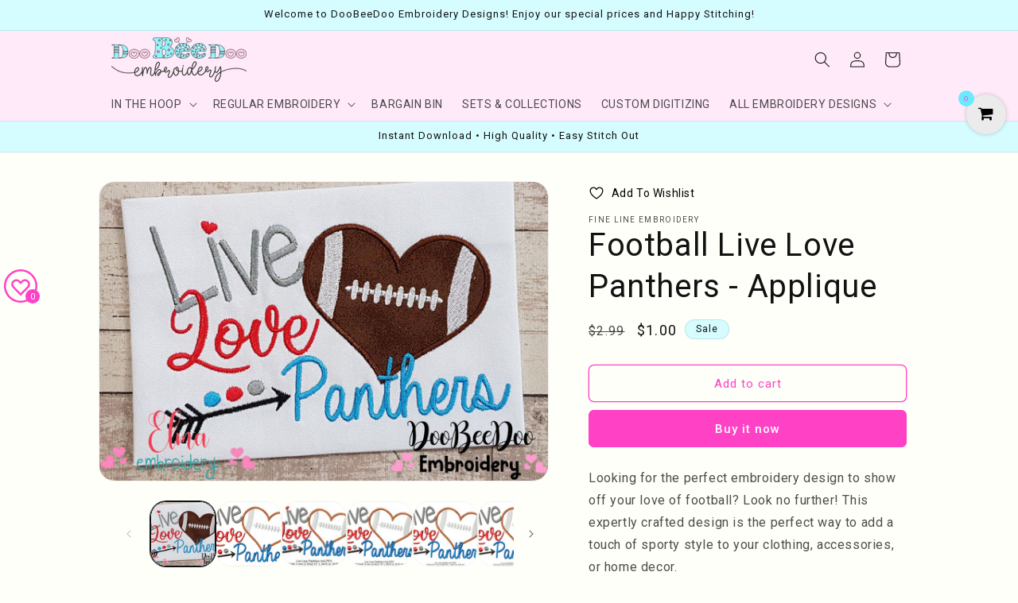

--- FILE ---
content_type: text/html; charset=utf-8
request_url: https://doobeedooembroidery.com/products/football-live-love-panthers-machine-embroidery-design
body_size: 62170
content:
<!doctype html>
<html class="js" lang="en">
  <head>
    <meta charset="utf-8">
    <meta http-equiv="X-UA-Compatible" content="IE=edge">
    <meta name="viewport" content="width=device-width,initial-scale=1">
    <meta name="theme-color" content="">
    <link rel="canonical" href="https://doobeedooembroidery.com/products/football-live-love-panthers-machine-embroidery-design"><link rel="icon" type="image/png" href="//doobeedooembroidery.com/cdn/shop/files/Doobeedoo.Submarca.Semfundo_c72a4546-25ff-4d6c-9eda-9bf27125e40a.png?crop=center&height=32&v=1759174976&width=32"><title>
      Football Machine Embroidery Design
 &ndash; DooBeeDoo Machine Embroidery Designs</title>

    
      <meta name="description" content="Looking for the perfect embroidery design to show off your love of football? Look no further! This expertly crafted design is the perfect way to add a touch of sporty style to your clothing, accessories, or home decor.">
    

    

<meta property="og:site_name" content="DooBeeDoo Machine Embroidery Designs">
<meta property="og:url" content="https://doobeedooembroidery.com/products/football-live-love-panthers-machine-embroidery-design">
<meta property="og:title" content="Football Machine Embroidery Design">
<meta property="og:type" content="product">
<meta property="og:description" content="Looking for the perfect embroidery design to show off your love of football? Look no further! This expertly crafted design is the perfect way to add a touch of sporty style to your clothing, accessories, or home decor."><meta property="og:image" content="http://doobeedooembroidery.com/cdn/shop/products/dbd_327eb16f-822e-477b-8684-9e0b355bdd29.jpg?v=1636559280">
  <meta property="og:image:secure_url" content="https://doobeedooembroidery.com/cdn/shop/products/dbd_327eb16f-822e-477b-8684-9e0b355bdd29.jpg?v=1636559280">
  <meta property="og:image:width" content="1500">
  <meta property="og:image:height" content="1000"><meta property="og:price:amount" content="1.00">
  <meta property="og:price:currency" content="USD"><meta name="twitter:card" content="summary_large_image">
<meta name="twitter:title" content="Football Machine Embroidery Design">
<meta name="twitter:description" content="Looking for the perfect embroidery design to show off your love of football? Look no further! This expertly crafted design is the perfect way to add a touch of sporty style to your clothing, accessories, or home decor.">


    <script src="//doobeedooembroidery.com/cdn/shop/t/20/assets/constants.js?v=132983761750457495441765293209" defer="defer"></script>
    <script src="//doobeedooembroidery.com/cdn/shop/t/20/assets/pubsub.js?v=25310214064522200911765293210" defer="defer"></script>
    <script src="//doobeedooembroidery.com/cdn/shop/t/20/assets/global.js?v=7301445359237545521765293209" defer="defer"></script>
    <script src="//doobeedooembroidery.com/cdn/shop/t/20/assets/details-disclosure.js?v=13653116266235556501765293209" defer="defer"></script>
    <script src="//doobeedooembroidery.com/cdn/shop/t/20/assets/details-modal.js?v=25581673532751508451765293209" defer="defer"></script>
    <script src="//doobeedooembroidery.com/cdn/shop/t/20/assets/search-form.js?v=133129549252120666541765293210" defer="defer"></script><script>window.performance && window.performance.mark && window.performance.mark('shopify.content_for_header.start');</script><meta name="google-site-verification" content="7_ZmPSUXM7529zlmG2-C_KbR-qmGVxMS5ewESU_C-2E">
<meta name="google-site-verification" content="f2eVc2Lp8c_is69vYw5HiL6EUWebWwdCHrdsoYiBQw0">
<meta name="google-site-verification" content="7_ZmPSUXM7529zlmG2-C_KbR-qmGVxMS5ewESU_C-2E">
<meta id="shopify-digital-wallet" name="shopify-digital-wallet" content="/27144847408/digital_wallets/dialog">
<meta name="shopify-checkout-api-token" content="d9c7a14071026f80c003e645cf9a47b3">
<meta id="in-context-paypal-metadata" data-shop-id="27144847408" data-venmo-supported="false" data-environment="production" data-locale="en_US" data-paypal-v4="true" data-currency="USD">
<link rel="alternate" type="application/json+oembed" href="https://doobeedooembroidery.com/products/football-live-love-panthers-machine-embroidery-design.oembed">
<script async="async" src="/checkouts/internal/preloads.js?locale=en-US"></script>
<script id="shopify-features" type="application/json">{"accessToken":"d9c7a14071026f80c003e645cf9a47b3","betas":["rich-media-storefront-analytics"],"domain":"doobeedooembroidery.com","predictiveSearch":true,"shopId":27144847408,"locale":"en"}</script>
<script>var Shopify = Shopify || {};
Shopify.shop = "doobeedoo-creative-embroidery-designs.myshopify.com";
Shopify.locale = "en";
Shopify.currency = {"active":"USD","rate":"1.0"};
Shopify.country = "US";
Shopify.theme = {"name":"Cópia atualizada de Dawn","id":147838894271,"schema_name":"Dawn","schema_version":"15.4.1","theme_store_id":887,"role":"main"};
Shopify.theme.handle = "null";
Shopify.theme.style = {"id":null,"handle":null};
Shopify.cdnHost = "doobeedooembroidery.com/cdn";
Shopify.routes = Shopify.routes || {};
Shopify.routes.root = "/";</script>
<script type="module">!function(o){(o.Shopify=o.Shopify||{}).modules=!0}(window);</script>
<script>!function(o){function n(){var o=[];function n(){o.push(Array.prototype.slice.apply(arguments))}return n.q=o,n}var t=o.Shopify=o.Shopify||{};t.loadFeatures=n(),t.autoloadFeatures=n()}(window);</script>
<script id="shop-js-analytics" type="application/json">{"pageType":"product"}</script>
<script defer="defer" async type="module" src="//doobeedooembroidery.com/cdn/shopifycloud/shop-js/modules/v2/client.init-shop-cart-sync_BN7fPSNr.en.esm.js"></script>
<script defer="defer" async type="module" src="//doobeedooembroidery.com/cdn/shopifycloud/shop-js/modules/v2/chunk.common_Cbph3Kss.esm.js"></script>
<script defer="defer" async type="module" src="//doobeedooembroidery.com/cdn/shopifycloud/shop-js/modules/v2/chunk.modal_DKumMAJ1.esm.js"></script>
<script type="module">
  await import("//doobeedooembroidery.com/cdn/shopifycloud/shop-js/modules/v2/client.init-shop-cart-sync_BN7fPSNr.en.esm.js");
await import("//doobeedooembroidery.com/cdn/shopifycloud/shop-js/modules/v2/chunk.common_Cbph3Kss.esm.js");
await import("//doobeedooembroidery.com/cdn/shopifycloud/shop-js/modules/v2/chunk.modal_DKumMAJ1.esm.js");

  window.Shopify.SignInWithShop?.initShopCartSync?.({"fedCMEnabled":true,"windoidEnabled":true});

</script>
<script>(function() {
  var isLoaded = false;
  function asyncLoad() {
    if (isLoaded) return;
    isLoaded = true;
    var urls = ["https:\/\/thegafapps.com\/visitorcounter\/visitorcounter.js?shop=doobeedoo-creative-embroidery-designs.myshopify.com","https:\/\/acdn.goldendev.win\/shopify\/add-to-cart\/js\/add-to-cart.js?shop=doobeedoo-creative-embroidery-designs.myshopify.com","https:\/\/trust.conversionbear.com\/script?app=trust_badge\u0026shop=doobeedoo-creative-embroidery-designs.myshopify.com","https:\/\/app.popt.in\/pixel.js?id=3c376bd07606a\u0026shop=doobeedoo-creative-embroidery-designs.myshopify.com"];
    for (var i = 0; i < urls.length; i++) {
      var s = document.createElement('script');
      s.type = 'text/javascript';
      s.async = true;
      s.src = urls[i];
      var x = document.getElementsByTagName('script')[0];
      x.parentNode.insertBefore(s, x);
    }
  };
  if(window.attachEvent) {
    window.attachEvent('onload', asyncLoad);
  } else {
    window.addEventListener('load', asyncLoad, false);
  }
})();</script>
<script id="__st">var __st={"a":27144847408,"offset":-10800,"reqid":"c942a51b-a0ba-4848-a34c-9a3e4b03dadb-1769762431","pageurl":"doobeedooembroidery.com\/products\/football-live-love-panthers-machine-embroidery-design","u":"bbd4dd62dc06","p":"product","rtyp":"product","rid":4120291147824};</script>
<script>window.ShopifyPaypalV4VisibilityTracking = true;</script>
<script id="captcha-bootstrap">!function(){'use strict';const t='contact',e='account',n='new_comment',o=[[t,t],['blogs',n],['comments',n],[t,'customer']],c=[[e,'customer_login'],[e,'guest_login'],[e,'recover_customer_password'],[e,'create_customer']],r=t=>t.map((([t,e])=>`form[action*='/${t}']:not([data-nocaptcha='true']) input[name='form_type'][value='${e}']`)).join(','),a=t=>()=>t?[...document.querySelectorAll(t)].map((t=>t.form)):[];function s(){const t=[...o],e=r(t);return a(e)}const i='password',u='form_key',d=['recaptcha-v3-token','g-recaptcha-response','h-captcha-response',i],f=()=>{try{return window.sessionStorage}catch{return}},m='__shopify_v',_=t=>t.elements[u];function p(t,e,n=!1){try{const o=window.sessionStorage,c=JSON.parse(o.getItem(e)),{data:r}=function(t){const{data:e,action:n}=t;return t[m]||n?{data:e,action:n}:{data:t,action:n}}(c);for(const[e,n]of Object.entries(r))t.elements[e]&&(t.elements[e].value=n);n&&o.removeItem(e)}catch(o){console.error('form repopulation failed',{error:o})}}const l='form_type',E='cptcha';function T(t){t.dataset[E]=!0}const w=window,h=w.document,L='Shopify',v='ce_forms',y='captcha';let A=!1;((t,e)=>{const n=(g='f06e6c50-85a8-45c8-87d0-21a2b65856fe',I='https://cdn.shopify.com/shopifycloud/storefront-forms-hcaptcha/ce_storefront_forms_captcha_hcaptcha.v1.5.2.iife.js',D={infoText:'Protected by hCaptcha',privacyText:'Privacy',termsText:'Terms'},(t,e,n)=>{const o=w[L][v],c=o.bindForm;if(c)return c(t,g,e,D).then(n);var r;o.q.push([[t,g,e,D],n]),r=I,A||(h.body.append(Object.assign(h.createElement('script'),{id:'captcha-provider',async:!0,src:r})),A=!0)});var g,I,D;w[L]=w[L]||{},w[L][v]=w[L][v]||{},w[L][v].q=[],w[L][y]=w[L][y]||{},w[L][y].protect=function(t,e){n(t,void 0,e),T(t)},Object.freeze(w[L][y]),function(t,e,n,w,h,L){const[v,y,A,g]=function(t,e,n){const i=e?o:[],u=t?c:[],d=[...i,...u],f=r(d),m=r(i),_=r(d.filter((([t,e])=>n.includes(e))));return[a(f),a(m),a(_),s()]}(w,h,L),I=t=>{const e=t.target;return e instanceof HTMLFormElement?e:e&&e.form},D=t=>v().includes(t);t.addEventListener('submit',(t=>{const e=I(t);if(!e)return;const n=D(e)&&!e.dataset.hcaptchaBound&&!e.dataset.recaptchaBound,o=_(e),c=g().includes(e)&&(!o||!o.value);(n||c)&&t.preventDefault(),c&&!n&&(function(t){try{if(!f())return;!function(t){const e=f();if(!e)return;const n=_(t);if(!n)return;const o=n.value;o&&e.removeItem(o)}(t);const e=Array.from(Array(32),(()=>Math.random().toString(36)[2])).join('');!function(t,e){_(t)||t.append(Object.assign(document.createElement('input'),{type:'hidden',name:u})),t.elements[u].value=e}(t,e),function(t,e){const n=f();if(!n)return;const o=[...t.querySelectorAll(`input[type='${i}']`)].map((({name:t})=>t)),c=[...d,...o],r={};for(const[a,s]of new FormData(t).entries())c.includes(a)||(r[a]=s);n.setItem(e,JSON.stringify({[m]:1,action:t.action,data:r}))}(t,e)}catch(e){console.error('failed to persist form',e)}}(e),e.submit())}));const S=(t,e)=>{t&&!t.dataset[E]&&(n(t,e.some((e=>e===t))),T(t))};for(const o of['focusin','change'])t.addEventListener(o,(t=>{const e=I(t);D(e)&&S(e,y())}));const B=e.get('form_key'),M=e.get(l),P=B&&M;t.addEventListener('DOMContentLoaded',(()=>{const t=y();if(P)for(const e of t)e.elements[l].value===M&&p(e,B);[...new Set([...A(),...v().filter((t=>'true'===t.dataset.shopifyCaptcha))])].forEach((e=>S(e,t)))}))}(h,new URLSearchParams(w.location.search),n,t,e,['guest_login'])})(!0,!0)}();</script>
<script integrity="sha256-4kQ18oKyAcykRKYeNunJcIwy7WH5gtpwJnB7kiuLZ1E=" data-source-attribution="shopify.loadfeatures" defer="defer" src="//doobeedooembroidery.com/cdn/shopifycloud/storefront/assets/storefront/load_feature-a0a9edcb.js" crossorigin="anonymous"></script>
<script data-source-attribution="shopify.dynamic_checkout.dynamic.init">var Shopify=Shopify||{};Shopify.PaymentButton=Shopify.PaymentButton||{isStorefrontPortableWallets:!0,init:function(){window.Shopify.PaymentButton.init=function(){};var t=document.createElement("script");t.src="https://doobeedooembroidery.com/cdn/shopifycloud/portable-wallets/latest/portable-wallets.en.js",t.type="module",document.head.appendChild(t)}};
</script>
<script data-source-attribution="shopify.dynamic_checkout.buyer_consent">
  function portableWalletsHideBuyerConsent(e){var t=document.getElementById("shopify-buyer-consent"),n=document.getElementById("shopify-subscription-policy-button");t&&n&&(t.classList.add("hidden"),t.setAttribute("aria-hidden","true"),n.removeEventListener("click",e))}function portableWalletsShowBuyerConsent(e){var t=document.getElementById("shopify-buyer-consent"),n=document.getElementById("shopify-subscription-policy-button");t&&n&&(t.classList.remove("hidden"),t.removeAttribute("aria-hidden"),n.addEventListener("click",e))}window.Shopify?.PaymentButton&&(window.Shopify.PaymentButton.hideBuyerConsent=portableWalletsHideBuyerConsent,window.Shopify.PaymentButton.showBuyerConsent=portableWalletsShowBuyerConsent);
</script>
<script>
  function portableWalletsCleanup(e){e&&e.src&&console.error("Failed to load portable wallets script "+e.src);var t=document.querySelectorAll("shopify-accelerated-checkout .shopify-payment-button__skeleton, shopify-accelerated-checkout-cart .wallet-cart-button__skeleton"),e=document.getElementById("shopify-buyer-consent");for(let e=0;e<t.length;e++)t[e].remove();e&&e.remove()}function portableWalletsNotLoadedAsModule(e){e instanceof ErrorEvent&&"string"==typeof e.message&&e.message.includes("import.meta")&&"string"==typeof e.filename&&e.filename.includes("portable-wallets")&&(window.removeEventListener("error",portableWalletsNotLoadedAsModule),window.Shopify.PaymentButton.failedToLoad=e,"loading"===document.readyState?document.addEventListener("DOMContentLoaded",window.Shopify.PaymentButton.init):window.Shopify.PaymentButton.init())}window.addEventListener("error",portableWalletsNotLoadedAsModule);
</script>

<script type="module" src="https://doobeedooembroidery.com/cdn/shopifycloud/portable-wallets/latest/portable-wallets.en.js" onError="portableWalletsCleanup(this)" crossorigin="anonymous"></script>
<script nomodule>
  document.addEventListener("DOMContentLoaded", portableWalletsCleanup);
</script>

<script id='scb4127' type='text/javascript' async='' src='https://doobeedooembroidery.com/cdn/shopifycloud/privacy-banner/storefront-banner.js'></script><link id="shopify-accelerated-checkout-styles" rel="stylesheet" media="screen" href="https://doobeedooembroidery.com/cdn/shopifycloud/portable-wallets/latest/accelerated-checkout-backwards-compat.css" crossorigin="anonymous">
<style id="shopify-accelerated-checkout-cart">
        #shopify-buyer-consent {
  margin-top: 1em;
  display: inline-block;
  width: 100%;
}

#shopify-buyer-consent.hidden {
  display: none;
}

#shopify-subscription-policy-button {
  background: none;
  border: none;
  padding: 0;
  text-decoration: underline;
  font-size: inherit;
  cursor: pointer;
}

#shopify-subscription-policy-button::before {
  box-shadow: none;
}

      </style>
<script id="sections-script" data-sections="header" defer="defer" src="//doobeedooembroidery.com/cdn/shop/t/20/compiled_assets/scripts.js?v=7108"></script>
<script>window.performance && window.performance.mark && window.performance.mark('shopify.content_for_header.end');</script>


    <style data-shopify>
      
      
      
      
      

      
        :root,
        .color-scheme-1 {
          --color-background: 254,255,249;
        
          --gradient-background: #fefff9;
        

        

        --color-foreground: 18,18,18;
        --color-background-contrast: 233,255,122;
        --color-shadow: 255,65,198;
        --color-button: 255,65,198;
        --color-button-text: 255,255,255;
        --color-secondary-button: 254,255,249;
        --color-secondary-button-text: 255,65,198;
        --color-link: 255,65,198;
        --color-badge-foreground: 18,18,18;
        --color-badge-background: 254,255,249;
        --color-badge-border: 18,18,18;
        --payment-terms-background-color: rgb(254 255 249);
      }
      
        
        .color-scheme-2 {
          --color-background: 213,252,255;
        
          --gradient-background: #d5fcff;
        

        

        --color-foreground: 18,18,18;
        --color-background-contrast: 86,243,255;
        --color-shadow: 18,18,18;
        --color-button: 255,65,198;
        --color-button-text: 243,243,243;
        --color-secondary-button: 213,252,255;
        --color-secondary-button-text: 255,65,198;
        --color-link: 255,65,198;
        --color-badge-foreground: 18,18,18;
        --color-badge-background: 213,252,255;
        --color-badge-border: 18,18,18;
        --payment-terms-background-color: rgb(213 252 255);
      }
      
        
        .color-scheme-3 {
          --color-background: 254,255,249;
        
          --gradient-background: #fefff9;
        

        

        --color-foreground: 18,18,18;
        --color-background-contrast: 233,255,122;
        --color-shadow: 255,65,198;
        --color-button: 148,244,252;
        --color-button-text: 255,65,198;
        --color-secondary-button: 254,255,249;
        --color-secondary-button-text: 255,65,198;
        --color-link: 255,65,198;
        --color-badge-foreground: 18,18,18;
        --color-badge-background: 254,255,249;
        --color-badge-border: 18,18,18;
        --payment-terms-background-color: rgb(254 255 249);
      }
      
        
        .color-scheme-4 {
          --color-background: 213,252,255;
        
          --gradient-background: #d5fcff;
        

        

        --color-foreground: 18,18,18;
        --color-background-contrast: 86,243,255;
        --color-shadow: 18,18,18;
        --color-button: 255,255,255;
        --color-button-text: 18,18,18;
        --color-secondary-button: 213,252,255;
        --color-secondary-button-text: 255,255,255;
        --color-link: 255,255,255;
        --color-badge-foreground: 18,18,18;
        --color-badge-background: 213,252,255;
        --color-badge-border: 18,18,18;
        --payment-terms-background-color: rgb(213 252 255);
      }
      
        
        .color-scheme-5 {
          --color-background: 255,234,249;
        
          --gradient-background: #ffeaf9;
        

        

        --color-foreground: 18,18,18;
        --color-background-contrast: 255,106,213;
        --color-shadow: 18,18,18;
        --color-button: 138,245,255;
        --color-button-text: 255,65,198;
        --color-secondary-button: 255,234,249;
        --color-secondary-button-text: 255,65,198;
        --color-link: 255,65,198;
        --color-badge-foreground: 18,18,18;
        --color-badge-background: 255,234,249;
        --color-badge-border: 18,18,18;
        --payment-terms-background-color: rgb(255 234 249);
      }
      
        
        .color-scheme-cd637f6e-1345-451f-bd18-91f2709e1bb3 {
          --color-background: 254,255,249;
        
          --gradient-background: #fefff9;
        

        

        --color-foreground: 18,18,18;
        --color-background-contrast: 233,255,122;
        --color-shadow: 255,65,198;
        --color-button: 255,65,198;
        --color-button-text: 255,255,255;
        --color-secondary-button: 254,255,249;
        --color-secondary-button-text: 255,65,198;
        --color-link: 255,65,198;
        --color-badge-foreground: 18,18,18;
        --color-badge-background: 254,255,249;
        --color-badge-border: 18,18,18;
        --payment-terms-background-color: rgb(254 255 249);
      }
      
        
        .color-scheme-e145367d-6e0d-443b-82b1-fedb85173faa {
          --color-background: 213,252,255;
        
          --gradient-background: #d5fcff;
        

        

        --color-foreground: 18,18,18;
        --color-background-contrast: 86,243,255;
        --color-shadow: 255,65,198;
        --color-button: 255,65,198;
        --color-button-text: 255,255,255;
        --color-secondary-button: 213,252,255;
        --color-secondary-button-text: 255,65,198;
        --color-link: 255,65,198;
        --color-badge-foreground: 18,18,18;
        --color-badge-background: 213,252,255;
        --color-badge-border: 18,18,18;
        --payment-terms-background-color: rgb(213 252 255);
      }
      

      body, .color-scheme-1, .color-scheme-2, .color-scheme-3, .color-scheme-4, .color-scheme-5, .color-scheme-cd637f6e-1345-451f-bd18-91f2709e1bb3, .color-scheme-e145367d-6e0d-443b-82b1-fedb85173faa {
        color: rgba(var(--color-foreground), 0.75);
        background-color: rgb(var(--color-background));
      }

      :root {
        --font-body-family: "system_ui", -apple-system, 'Segoe UI', Roboto, 'Helvetica Neue', 'Noto Sans', 'Liberation Sans', Arial, sans-serif, 'Apple Color Emoji', 'Segoe UI Emoji', 'Segoe UI Symbol', 'Noto Color Emoji';
        --font-body-style: normal;
        --font-body-weight: 400;
        --font-body-weight-bold: 700;

        --font-heading-family: "system_ui", -apple-system, 'Segoe UI', Roboto, 'Helvetica Neue', 'Noto Sans', 'Liberation Sans', Arial, sans-serif, 'Apple Color Emoji', 'Segoe UI Emoji', 'Segoe UI Symbol', 'Noto Color Emoji';
        --font-heading-style: normal;
        --font-heading-weight: 400;

        --font-body-scale: 1.0;
        --font-heading-scale: 1.0;

        --media-padding: px;
        --media-border-opacity: 0.05;
        --media-border-width: 1px;
        --media-radius: 20px;
        --media-shadow-opacity: 0.0;
        --media-shadow-horizontal-offset: 0px;
        --media-shadow-vertical-offset: 4px;
        --media-shadow-blur-radius: 5px;
        --media-shadow-visible: 0;

        --page-width: 110rem;
        --page-width-margin: 0rem;

        --product-card-image-padding: 0.0rem;
        --product-card-corner-radius: 1.4rem;
        --product-card-text-alignment: left;
        --product-card-border-width: 0.0rem;
        --product-card-border-opacity: 0.1;
        --product-card-shadow-opacity: 0.0;
        --product-card-shadow-visible: 0;
        --product-card-shadow-horizontal-offset: 0.0rem;
        --product-card-shadow-vertical-offset: 0.4rem;
        --product-card-shadow-blur-radius: 0.5rem;

        --collection-card-image-padding: 0.0rem;
        --collection-card-corner-radius: 1.0rem;
        --collection-card-text-alignment: left;
        --collection-card-border-width: 0.0rem;
        --collection-card-border-opacity: 0.1;
        --collection-card-shadow-opacity: 0.0;
        --collection-card-shadow-visible: 0;
        --collection-card-shadow-horizontal-offset: 0.0rem;
        --collection-card-shadow-vertical-offset: 0.4rem;
        --collection-card-shadow-blur-radius: 0.5rem;

        --blog-card-image-padding: 0.0rem;
        --blog-card-corner-radius: 1.0rem;
        --blog-card-text-alignment: left;
        --blog-card-border-width: 0.0rem;
        --blog-card-border-opacity: 0.1;
        --blog-card-shadow-opacity: 0.0;
        --blog-card-shadow-visible: 0;
        --blog-card-shadow-horizontal-offset: 0.0rem;
        --blog-card-shadow-vertical-offset: 0.4rem;
        --blog-card-shadow-blur-radius: 0.5rem;

        --badge-corner-radius: 4.0rem;

        --popup-border-width: 1px;
        --popup-border-opacity: 0.1;
        --popup-corner-radius: 12px;
        --popup-shadow-opacity: 0.05;
        --popup-shadow-horizontal-offset: 0px;
        --popup-shadow-vertical-offset: 4px;
        --popup-shadow-blur-radius: 5px;

        --drawer-border-width: 1px;
        --drawer-border-opacity: 0.1;
        --drawer-shadow-opacity: 0.0;
        --drawer-shadow-horizontal-offset: 0px;
        --drawer-shadow-vertical-offset: 0px;
        --drawer-shadow-blur-radius: 5px;

        --spacing-sections-desktop: 0px;
        --spacing-sections-mobile: 0px;

        --grid-desktop-vertical-spacing: 28px;
        --grid-desktop-horizontal-spacing: 32px;
        --grid-mobile-vertical-spacing: 14px;
        --grid-mobile-horizontal-spacing: 16px;

        --text-boxes-border-opacity: 0.1;
        --text-boxes-border-width: 0px;
        --text-boxes-radius: 12px;
        --text-boxes-shadow-opacity: 0.0;
        --text-boxes-shadow-visible: 0;
        --text-boxes-shadow-horizontal-offset: 0px;
        --text-boxes-shadow-vertical-offset: 4px;
        --text-boxes-shadow-blur-radius: 5px;

        --buttons-radius: 6px;
        --buttons-radius-outset: 7px;
        --buttons-border-width: 1px;
        --buttons-border-opacity: 1.0;
        --buttons-shadow-opacity: 0.0;
        --buttons-shadow-visible: 0;
        --buttons-shadow-horizontal-offset: 0px;
        --buttons-shadow-vertical-offset: 4px;
        --buttons-shadow-blur-radius: 5px;
        --buttons-border-offset: 0.3px;

        --inputs-radius: 10px;
        --inputs-border-width: 1px;
        --inputs-border-opacity: 0.55;
        --inputs-shadow-opacity: 0.0;
        --inputs-shadow-horizontal-offset: 0px;
        --inputs-margin-offset: 0px;
        --inputs-shadow-vertical-offset: 4px;
        --inputs-shadow-blur-radius: 5px;
        --inputs-radius-outset: 11px;

        --variant-pills-radius: 40px;
        --variant-pills-border-width: 1px;
        --variant-pills-border-opacity: 0.55;
        --variant-pills-shadow-opacity: 0.0;
        --variant-pills-shadow-horizontal-offset: 0px;
        --variant-pills-shadow-vertical-offset: 4px;
        --variant-pills-shadow-blur-radius: 5px;
      }

      *,
      *::before,
      *::after {
        box-sizing: inherit;
      }

      html {
        box-sizing: border-box;
        font-size: calc(var(--font-body-scale) * 62.5%);
        height: 100%;
      }

      body {
        display: grid;
        grid-template-rows: auto auto 1fr auto;
        grid-template-columns: 100%;
        min-height: 100%;
        margin: 0;
        font-size: 1.5rem;
        letter-spacing: 0.06rem;
        line-height: calc(1 + 0.8 / var(--font-body-scale));
        font-family: var(--font-body-family);
        font-style: var(--font-body-style);
        font-weight: var(--font-body-weight);
      }

      @media screen and (min-width: 750px) {
        body {
          font-size: 1.6rem;
        }
      }
    </style>

    <link href="//doobeedooembroidery.com/cdn/shop/t/20/assets/base.css?v=159841507637079171801765293208" rel="stylesheet" type="text/css" media="all" />
    <link rel="stylesheet" href="//doobeedooembroidery.com/cdn/shop/t/20/assets/component-cart-items.css?v=13033300910818915211765293208" media="print" onload="this.media='all'"><link href="//doobeedooembroidery.com/cdn/shop/t/20/assets/component-localization-form.css?v=170315343355214948141765293208" rel="stylesheet" type="text/css" media="all" />
      <script src="//doobeedooembroidery.com/cdn/shop/t/20/assets/localization-form.js?v=144176611646395275351765293210" defer="defer"></script><link
        rel="stylesheet"
        href="//doobeedooembroidery.com/cdn/shop/t/20/assets/component-predictive-search.css?v=118923337488134913561765293208"
        media="print"
        onload="this.media='all'"
      ><script>
      if (Shopify.designMode) {
        document.documentElement.classList.add('shopify-design-mode');
      }
    </script>
  <link href='https://fonts.googleapis.com/css?family=Lato:300,400,700,900|Manjari:400,700|Nunito:300,400,600,700,800|Roboto:300,400,500,700,900&display=swap' rel='stylesheet'>
                                   <link rel='stylesheet' href='https://reorder-master.hulkapps.com/css/re-order.css?v=2025-09-19 18:58:13'>
<!-- BEGIN app block: shopify://apps/searchpie-seo-speed/blocks/sb-snippets/29f6c508-9bb9-4e93-9f98-b637b62f3552 --><!-- BEGIN app snippet: sb-meta-tags --><!-- SearchPie meta tags -->

<title>Football Machine Embroidery Design</title><meta name="description" content="Looking for the perfect embroidery design to show off your love of football? Look no further! This expertly crafted design is the perfect way to add a touch of sporty style to your clothing, accessories, or home decor.">
<!-- END SearchPie meta tags X --><!-- END app snippet --><!-- BEGIN app snippet: Secomapp-Instant-Page --><script>
    var timeout = 2000;
    (function (w, d, s) {
        function asyncLoad_isp() {
            setTimeout(function () {
                var head = document.head;
                var r = document.createElement('script');
                r.type = "module";
                r.integrity = "sha384-MWfCL6g1OTGsbSwfuMHc8+8J2u71/LA8dzlIN3ycajckxuZZmF+DNjdm7O6H3PSq";
                r.src = "//instant.page/5.1.1";
                r.defer = true;
                head.appendChild(r);
            }, timeout);
        };
        document.addEventListener('DOMContentLoaded', function (event) {
            asyncLoad_isp();
        });
    })(window, document, 'script');
</script>
<!-- END app snippet -->



<!-- BEGIN app snippet: sb-detect-broken-link --><script></script><!-- END app snippet -->
<!-- BEGIN app snippet: internal-link --><script>
	
</script><!-- END app snippet -->
<!-- BEGIN app snippet: social-tags --><!-- SearchPie Social Tags -->


<!-- END SearchPie Social Tags --><!-- END app snippet -->
<!-- BEGIN app snippet: sb-nx -->

<!-- END app snippet -->
<!-- END SearchPie snippets -->
<!-- END app block --><!-- BEGIN app block: shopify://apps/add-to-cart-button/blocks/script-append/240c2684-721f-4128-8d32-4d6424731474 --><script>
	/**
	*	Add to cart script loader.
	*	version number: 4.0
	*	https://apps.shopify.com/add-to-cart
	*/
	(function(){
		var loadScript=function(a,b){var c=document.createElement("script");c.type="text/javascript",c.readyState?c.onreadystatechange=function(){("loaded"==c.readyState||"complete"==c.readyState)&&(c.onreadystatechange=null,b())}:c.onload=function(){b()},c.src=a,document.getElementsByTagName("head")[0].appendChild(c)};
		// Set variable to prevent the other loader from requesting the same resources
		window.addtc_button_app_block_loader = true;
		appendScriptUrl('doobeedoo-creative-embroidery-designs.myshopify.com');

		// get script url and append timestamp of last change
		function appendScriptUrl(shop) {

			var timeStamp = Math.floor(Date.now() / (1000*60*1));
			var timestampUrl = 'https://www.goldendev.win/shopify/add-to-cart/shop/status/'+shop+'.js?'+timeStamp;

			loadScript(timestampUrl, function() {
				// append app script
				if (typeof addtc_settings_updated == 'undefined') {
					console.log('settings are undefined');
					addtc_settings_updated = 'default-by-script';
				}
				var scriptUrl = "https://acdn.goldendev.win/shopify/add-to-cart/js/add-to-cart-script.js?shop="+shop+"&"+addtc_settings_updated;
				loadScript(scriptUrl, function(){});
			});
		}
	})();
</script>

<!-- END app block --><!-- BEGIN app block: shopify://apps/judge-me-reviews/blocks/judgeme_core/61ccd3b1-a9f2-4160-9fe9-4fec8413e5d8 --><!-- Start of Judge.me Core -->






<link rel="dns-prefetch" href="https://cdnwidget.judge.me">
<link rel="dns-prefetch" href="https://cdn.judge.me">
<link rel="dns-prefetch" href="https://cdn1.judge.me">
<link rel="dns-prefetch" href="https://api.judge.me">

<script data-cfasync='false' class='jdgm-settings-script'>window.jdgmSettings={"pagination":5,"disable_web_reviews":false,"badge_no_review_text":"No reviews","badge_n_reviews_text":"{{ n }} review/reviews","badge_star_color":"#F600FF","hide_badge_preview_if_no_reviews":true,"badge_hide_text":false,"enforce_center_preview_badge":false,"widget_title":"Customer Reviews","widget_open_form_text":"Write a review","widget_close_form_text":"Cancel review","widget_refresh_page_text":"Refresh page","widget_summary_text":"Based on {{ number_of_reviews }} review/reviews","widget_no_review_text":"Be the first to write a review","widget_name_field_text":"Display name","widget_verified_name_field_text":"Verified Name (public)","widget_name_placeholder_text":"Display name","widget_required_field_error_text":"This field is required.","widget_email_field_text":"Email address","widget_verified_email_field_text":"Verified Email (private, can not be edited)","widget_email_placeholder_text":"Your email address","widget_email_field_error_text":"Please enter a valid email address.","widget_rating_field_text":"Rating","widget_review_title_field_text":"Review Title","widget_review_title_placeholder_text":"Give your review a title","widget_review_body_field_text":"Review content","widget_review_body_placeholder_text":"Start writing here...","widget_pictures_field_text":"Picture/Video (optional)","widget_submit_review_text":"Submit Review","widget_submit_verified_review_text":"Submit Verified Review","widget_submit_success_msg_with_auto_publish":"Thank you! Please refresh the page in a few moments to see your review. You can remove or edit your review by logging into \u003ca href='https://judge.me/login' target='_blank' rel='nofollow noopener'\u003eJudge.me\u003c/a\u003e","widget_submit_success_msg_no_auto_publish":"Thank you! Your review will be published as soon as it is approved by the shop admin. You can remove or edit your review by logging into \u003ca href='https://judge.me/login' target='_blank' rel='nofollow noopener'\u003eJudge.me\u003c/a\u003e","widget_show_default_reviews_out_of_total_text":"Showing {{ n_reviews_shown }} out of {{ n_reviews }} reviews.","widget_show_all_link_text":"Show all","widget_show_less_link_text":"Show less","widget_author_said_text":"{{ reviewer_name }} said:","widget_days_text":"{{ n }} days ago","widget_weeks_text":"{{ n }} week/weeks ago","widget_months_text":"{{ n }} month/months ago","widget_years_text":"{{ n }} year/years ago","widget_yesterday_text":"Yesterday","widget_today_text":"Today","widget_replied_text":"\u003e\u003e {{ shop_name }} replied:","widget_read_more_text":"Read more","widget_reviewer_name_as_initial":"","widget_rating_filter_color":"#F600FF","widget_rating_filter_see_all_text":"See all reviews","widget_sorting_most_recent_text":"Most Recent","widget_sorting_highest_rating_text":"Highest Rating","widget_sorting_lowest_rating_text":"Lowest Rating","widget_sorting_with_pictures_text":"Only Pictures","widget_sorting_most_helpful_text":"Most Helpful","widget_open_question_form_text":"Ask a question","widget_reviews_subtab_text":"Reviews","widget_questions_subtab_text":"Questions","widget_question_label_text":"Question","widget_answer_label_text":"Answer","widget_question_placeholder_text":"Write your question here","widget_submit_question_text":"Submit Question","widget_question_submit_success_text":"Thank you for your question! We will notify you once it gets answered.","widget_star_color":"#F600FF","verified_badge_text":"Verified","verified_badge_bg_color":"","verified_badge_text_color":"","verified_badge_placement":"left-of-reviewer-name","widget_review_max_height":"","widget_hide_border":false,"widget_social_share":false,"widget_thumb":false,"widget_review_location_show":false,"widget_location_format":"country_iso_code","all_reviews_include_out_of_store_products":true,"all_reviews_out_of_store_text":"(out of store)","all_reviews_pagination":100,"all_reviews_product_name_prefix_text":"about","enable_review_pictures":true,"enable_question_anwser":false,"widget_theme":"","review_date_format":"mm/dd/yyyy","default_sort_method":"most-recent","widget_product_reviews_subtab_text":"Product Reviews","widget_shop_reviews_subtab_text":"Shop Reviews","widget_other_products_reviews_text":"Reviews for other products","widget_store_reviews_subtab_text":"Store reviews","widget_no_store_reviews_text":"This store hasn't received any reviews yet","widget_web_restriction_product_reviews_text":"This product hasn't received any reviews yet","widget_no_items_text":"No items found","widget_show_more_text":"Show more","widget_write_a_store_review_text":"Write a Store Review","widget_other_languages_heading":"Reviews in Other Languages","widget_translate_review_text":"Translate review to {{ language }}","widget_translating_review_text":"Translating...","widget_show_original_translation_text":"Show original ({{ language }})","widget_translate_review_failed_text":"Review couldn't be translated.","widget_translate_review_retry_text":"Retry","widget_translate_review_try_again_later_text":"Try again later","show_product_url_for_grouped_product":true,"widget_sorting_pictures_first_text":"Pictures First","show_pictures_on_all_rev_page_mobile":false,"show_pictures_on_all_rev_page_desktop":false,"floating_tab_hide_mobile_install_preference":false,"floating_tab_button_name":"★ Reviews","floating_tab_title":"Let customers speak for us","floating_tab_button_color":"","floating_tab_button_background_color":"","floating_tab_url":"","floating_tab_url_enabled":false,"floating_tab_tab_style":"text","all_reviews_text_badge_text":"Customers rate us {{ shop.metafields.judgeme.all_reviews_rating | round: 1 }}/5 based on {{ shop.metafields.judgeme.all_reviews_count }} reviews.","all_reviews_text_badge_text_branded_style":"{{ shop.metafields.judgeme.all_reviews_rating | round: 1 }} out of 5 stars based on {{ shop.metafields.judgeme.all_reviews_count }} reviews","is_all_reviews_text_badge_a_link":false,"show_stars_for_all_reviews_text_badge":false,"all_reviews_text_badge_url":"","all_reviews_text_style":"text","all_reviews_text_color_style":"judgeme_brand_color","all_reviews_text_color":"#108474","all_reviews_text_show_jm_brand":true,"featured_carousel_show_header":true,"featured_carousel_title":"Let customers speak for us","testimonials_carousel_title":"Customers are saying","videos_carousel_title":"Real customer stories","cards_carousel_title":"Customers are saying","featured_carousel_count_text":"from {{ n }} reviews","featured_carousel_add_link_to_all_reviews_page":false,"featured_carousel_url":"","featured_carousel_show_images":true,"featured_carousel_autoslide_interval":5,"featured_carousel_arrows_on_the_sides":false,"featured_carousel_height":250,"featured_carousel_width":80,"featured_carousel_image_size":0,"featured_carousel_image_height":250,"featured_carousel_arrow_color":"#eeeeee","verified_count_badge_style":"vintage","verified_count_badge_orientation":"horizontal","verified_count_badge_color_style":"judgeme_brand_color","verified_count_badge_color":"#108474","is_verified_count_badge_a_link":false,"verified_count_badge_url":"","verified_count_badge_show_jm_brand":true,"widget_rating_preset_default":5,"widget_first_sub_tab":"product-reviews","widget_show_histogram":false,"widget_histogram_use_custom_color":true,"widget_pagination_use_custom_color":true,"widget_star_use_custom_color":true,"widget_verified_badge_use_custom_color":false,"widget_write_review_use_custom_color":false,"picture_reminder_submit_button":"Upload Pictures","enable_review_videos":true,"mute_video_by_default":false,"widget_sorting_videos_first_text":"Videos First","widget_review_pending_text":"Pending","featured_carousel_items_for_large_screen":3,"social_share_options_order":"Facebook","remove_microdata_snippet":true,"disable_json_ld":false,"enable_json_ld_products":false,"preview_badge_show_question_text":true,"preview_badge_no_question_text":"No questions","preview_badge_n_question_text":"{{ number_of_questions }} question/questions","qa_badge_show_icon":false,"qa_badge_position":"same-row","remove_judgeme_branding":false,"widget_add_search_bar":false,"widget_search_bar_placeholder":"Search","widget_sorting_verified_only_text":"Verified only","featured_carousel_theme":"default","featured_carousel_show_rating":true,"featured_carousel_show_title":true,"featured_carousel_show_body":true,"featured_carousel_show_date":false,"featured_carousel_show_reviewer":true,"featured_carousel_show_product":false,"featured_carousel_header_background_color":"#108474","featured_carousel_header_text_color":"#ffffff","featured_carousel_name_product_separator":"reviewed","featured_carousel_full_star_background":"#108474","featured_carousel_empty_star_background":"#dadada","featured_carousel_vertical_theme_background":"#f9fafb","featured_carousel_verified_badge_enable":false,"featured_carousel_verified_badge_color":"#108474","featured_carousel_border_style":"round","featured_carousel_review_line_length_limit":3,"featured_carousel_more_reviews_button_text":"Read more reviews","featured_carousel_view_product_button_text":"View product","all_reviews_page_load_reviews_on":"scroll","all_reviews_page_load_more_text":"Load More Reviews","disable_fb_tab_reviews":false,"enable_ajax_cdn_cache":false,"widget_public_name_text":"displayed publicly like","default_reviewer_name":"John Smith","default_reviewer_name_has_non_latin":true,"widget_reviewer_anonymous":"Anonymous","medals_widget_title":"Judge.me Review Medals","medals_widget_background_color":"#f9fafb","medals_widget_position":"footer_all_pages","medals_widget_border_color":"#f9fafb","medals_widget_verified_text_position":"left","medals_widget_use_monochromatic_version":false,"medals_widget_elements_color":"#108474","show_reviewer_avatar":true,"widget_invalid_yt_video_url_error_text":"Not a YouTube video URL","widget_max_length_field_error_text":"Please enter no more than {0} characters.","widget_show_country_flag":false,"widget_show_collected_via_shop_app":true,"widget_verified_by_shop_badge_style":"light","widget_verified_by_shop_text":"Verified by Shop","widget_show_photo_gallery":true,"widget_load_with_code_splitting":true,"widget_ugc_install_preference":false,"widget_ugc_title":"Made by us, Shared by you","widget_ugc_subtitle":"Tag us to see your picture featured in our page","widget_ugc_arrows_color":"#ffffff","widget_ugc_primary_button_text":"Buy Now","widget_ugc_primary_button_background_color":"#108474","widget_ugc_primary_button_text_color":"#ffffff","widget_ugc_primary_button_border_width":"0","widget_ugc_primary_button_border_style":"none","widget_ugc_primary_button_border_color":"#108474","widget_ugc_primary_button_border_radius":"25","widget_ugc_secondary_button_text":"Load More","widget_ugc_secondary_button_background_color":"#ffffff","widget_ugc_secondary_button_text_color":"#108474","widget_ugc_secondary_button_border_width":"2","widget_ugc_secondary_button_border_style":"solid","widget_ugc_secondary_button_border_color":"#108474","widget_ugc_secondary_button_border_radius":"25","widget_ugc_reviews_button_text":"View Reviews","widget_ugc_reviews_button_background_color":"#ffffff","widget_ugc_reviews_button_text_color":"#108474","widget_ugc_reviews_button_border_width":"2","widget_ugc_reviews_button_border_style":"solid","widget_ugc_reviews_button_border_color":"#108474","widget_ugc_reviews_button_border_radius":"25","widget_ugc_reviews_button_link_to":"judgeme-reviews-page","widget_ugc_show_post_date":true,"widget_ugc_max_width":"800","widget_rating_metafield_value_type":true,"widget_primary_color":"#00FFEA","widget_enable_secondary_color":false,"widget_secondary_color":"#edf5f5","widget_summary_average_rating_text":"{{ average_rating }} out of 5","widget_media_grid_title":"Customer photos \u0026 videos","widget_media_grid_see_more_text":"See more","widget_round_style":true,"widget_show_product_medals":false,"widget_verified_by_judgeme_text":"Verified by Judge.me","widget_show_store_medals":true,"widget_verified_by_judgeme_text_in_store_medals":"Verified by Judge.me","widget_media_field_exceed_quantity_message":"Sorry, we can only accept {{ max_media }} for one review.","widget_media_field_exceed_limit_message":"{{ file_name }} is too large, please select a {{ media_type }} less than {{ size_limit }}MB.","widget_review_submitted_text":"Review Submitted!","widget_question_submitted_text":"Question Submitted!","widget_close_form_text_question":"Cancel","widget_write_your_answer_here_text":"Write your answer here","widget_enabled_branded_link":true,"widget_show_collected_by_judgeme":false,"widget_reviewer_name_color":"","widget_write_review_text_color":"#F600FF","widget_write_review_bg_color":"","widget_collected_by_judgeme_text":"collected by Judge.me","widget_pagination_type":"load_more","widget_load_more_text":"Load More","widget_load_more_color":"#00D8FF","widget_full_review_text":"Full Review","widget_read_more_reviews_text":"Read More Reviews","widget_read_questions_text":"Read Questions","widget_questions_and_answers_text":"Questions \u0026 Answers","widget_verified_by_text":"Verified by","widget_verified_text":"Verified","widget_number_of_reviews_text":"{{ number_of_reviews }} reviews","widget_back_button_text":"Back","widget_next_button_text":"Next","widget_custom_forms_filter_button":"Filters","custom_forms_style":"vertical","widget_show_review_information":false,"how_reviews_are_collected":"How reviews are collected?","widget_show_review_keywords":false,"widget_gdpr_statement":"How we use your data: We'll only contact you about the review you left, and only if necessary. By submitting your review, you agree to Judge.me's \u003ca href='https://judge.me/terms' target='_blank' rel='nofollow noopener'\u003eterms\u003c/a\u003e, \u003ca href='https://judge.me/privacy' target='_blank' rel='nofollow noopener'\u003eprivacy\u003c/a\u003e and \u003ca href='https://judge.me/content-policy' target='_blank' rel='nofollow noopener'\u003econtent\u003c/a\u003e policies.","widget_multilingual_sorting_enabled":false,"widget_translate_review_content_enabled":false,"widget_translate_review_content_method":"manual","popup_widget_review_selection":"automatically_with_pictures","popup_widget_round_border_style":true,"popup_widget_show_title":true,"popup_widget_show_body":true,"popup_widget_show_reviewer":false,"popup_widget_show_product":true,"popup_widget_show_pictures":true,"popup_widget_use_review_picture":true,"popup_widget_show_on_home_page":true,"popup_widget_show_on_product_page":true,"popup_widget_show_on_collection_page":true,"popup_widget_show_on_cart_page":true,"popup_widget_position":"bottom_left","popup_widget_first_review_delay":5,"popup_widget_duration":5,"popup_widget_interval":5,"popup_widget_review_count":5,"popup_widget_hide_on_mobile":true,"review_snippet_widget_round_border_style":true,"review_snippet_widget_card_color":"#FFFFFF","review_snippet_widget_slider_arrows_background_color":"#FFFFFF","review_snippet_widget_slider_arrows_color":"#000000","review_snippet_widget_star_color":"#108474","show_product_variant":false,"all_reviews_product_variant_label_text":"Variant: ","widget_show_verified_branding":false,"widget_ai_summary_title":"Customers say","widget_ai_summary_disclaimer":"AI-powered review summary based on recent customer reviews","widget_show_ai_summary":false,"widget_show_ai_summary_bg":false,"widget_show_review_title_input":true,"redirect_reviewers_invited_via_email":"review_widget","request_store_review_after_product_review":false,"request_review_other_products_in_order":false,"review_form_color_scheme":"default","review_form_corner_style":"square","review_form_star_color":{},"review_form_text_color":"#333333","review_form_background_color":"#ffffff","review_form_field_background_color":"#fafafa","review_form_button_color":{},"review_form_button_text_color":"#ffffff","review_form_modal_overlay_color":"#000000","review_content_screen_title_text":"How would you rate this product?","review_content_introduction_text":"We would love it if you would share a bit about your experience.","store_review_form_title_text":"How would you rate this store?","store_review_form_introduction_text":"We would love it if you would share a bit about your experience.","show_review_guidance_text":true,"one_star_review_guidance_text":"Poor","five_star_review_guidance_text":"Great","customer_information_screen_title_text":"About you","customer_information_introduction_text":"Please tell us more about you.","custom_questions_screen_title_text":"Your experience in more detail","custom_questions_introduction_text":"Here are a few questions to help us understand more about your experience.","review_submitted_screen_title_text":"Thanks for your review!","review_submitted_screen_thank_you_text":"We are processing it and it will appear on the store soon.","review_submitted_screen_email_verification_text":"Please confirm your email by clicking the link we just sent you. This helps us keep reviews authentic.","review_submitted_request_store_review_text":"Would you like to share your experience of shopping with us?","review_submitted_review_other_products_text":"Would you like to review these products?","store_review_screen_title_text":"Would you like to share your experience of shopping with us?","store_review_introduction_text":"We value your feedback and use it to improve. Please share any thoughts or suggestions you have.","reviewer_media_screen_title_picture_text":"Share a picture","reviewer_media_introduction_picture_text":"Upload a photo to support your review.","reviewer_media_screen_title_video_text":"Share a video","reviewer_media_introduction_video_text":"Upload a video to support your review.","reviewer_media_screen_title_picture_or_video_text":"Share a picture or video","reviewer_media_introduction_picture_or_video_text":"Upload a photo or video to support your review.","reviewer_media_youtube_url_text":"Paste your Youtube URL here","advanced_settings_next_step_button_text":"Next","advanced_settings_close_review_button_text":"Close","modal_write_review_flow":false,"write_review_flow_required_text":"Required","write_review_flow_privacy_message_text":"We respect your privacy.","write_review_flow_anonymous_text":"Post review as anonymous","write_review_flow_visibility_text":"This won't be visible to other customers.","write_review_flow_multiple_selection_help_text":"Select as many as you like","write_review_flow_single_selection_help_text":"Select one option","write_review_flow_required_field_error_text":"This field is required","write_review_flow_invalid_email_error_text":"Please enter a valid email address","write_review_flow_max_length_error_text":"Max. {{ max_length }} characters.","write_review_flow_media_upload_text":"\u003cb\u003eClick to upload\u003c/b\u003e or drag and drop","write_review_flow_gdpr_statement":"We'll only contact you about your review if necessary. By submitting your review, you agree to our \u003ca href='https://judge.me/terms' target='_blank' rel='nofollow noopener'\u003eterms and conditions\u003c/a\u003e and \u003ca href='https://judge.me/privacy' target='_blank' rel='nofollow noopener'\u003eprivacy policy\u003c/a\u003e.","rating_only_reviews_enabled":false,"show_negative_reviews_help_screen":false,"new_review_flow_help_screen_rating_threshold":3,"negative_review_resolution_screen_title_text":"Tell us more","negative_review_resolution_text":"Your experience matters to us. If there were issues with your purchase, we're here to help. Feel free to reach out to us, we'd love the opportunity to make things right.","negative_review_resolution_button_text":"Contact us","negative_review_resolution_proceed_with_review_text":"Leave a review","negative_review_resolution_subject":"Issue with purchase from {{ shop_name }}.{{ order_name }}","preview_badge_collection_page_install_status":false,"widget_review_custom_css":".jdgm-rev__buyer-badge,\n.jdgm-rev__icon::after {\n  background-color: #F600FF !important;\n  color: white !important;\n}\n.jdgm-rev-widg__header .jdgm-gallery {\n  margin-left: 20px !important;\n}","preview_badge_custom_css":"","preview_badge_stars_count":"5-stars","featured_carousel_custom_css":"","floating_tab_custom_css":"","all_reviews_widget_custom_css":"","medals_widget_custom_css":"","verified_badge_custom_css":"","all_reviews_text_custom_css":"","transparency_badges_collected_via_store_invite":false,"transparency_badges_from_another_provider":false,"transparency_badges_collected_from_store_visitor":false,"transparency_badges_collected_by_verified_review_provider":false,"transparency_badges_earned_reward":false,"transparency_badges_collected_via_store_invite_text":"Review collected via store invitation","transparency_badges_from_another_provider_text":"Review collected from another provider","transparency_badges_collected_from_store_visitor_text":"Review collected from a store visitor","transparency_badges_written_in_google_text":"Review written in Google","transparency_badges_written_in_etsy_text":"Review written in Etsy","transparency_badges_written_in_shop_app_text":"Review written in Shop App","transparency_badges_earned_reward_text":"Review earned a reward for future purchase","product_review_widget_per_page":10,"widget_store_review_label_text":"Review about the store","checkout_comment_extension_title_on_product_page":"Customer Comments","checkout_comment_extension_num_latest_comment_show":5,"checkout_comment_extension_format":"name_and_timestamp","checkout_comment_customer_name":"last_initial","checkout_comment_comment_notification":true,"preview_badge_collection_page_install_preference":true,"preview_badge_home_page_install_preference":true,"preview_badge_product_page_install_preference":true,"review_widget_install_preference":"","review_carousel_install_preference":false,"floating_reviews_tab_install_preference":"none","verified_reviews_count_badge_install_preference":false,"all_reviews_text_install_preference":false,"review_widget_best_location":true,"judgeme_medals_install_preference":false,"review_widget_revamp_enabled":false,"review_widget_qna_enabled":false,"review_widget_header_theme":"minimal","review_widget_widget_title_enabled":true,"review_widget_header_text_size":"medium","review_widget_header_text_weight":"regular","review_widget_average_rating_style":"compact","review_widget_bar_chart_enabled":true,"review_widget_bar_chart_type":"numbers","review_widget_bar_chart_style":"standard","review_widget_expanded_media_gallery_enabled":false,"review_widget_reviews_section_theme":"standard","review_widget_image_style":"thumbnails","review_widget_review_image_ratio":"square","review_widget_stars_size":"medium","review_widget_verified_badge":"standard_text","review_widget_review_title_text_size":"medium","review_widget_review_text_size":"medium","review_widget_review_text_length":"medium","review_widget_number_of_columns_desktop":3,"review_widget_carousel_transition_speed":5,"review_widget_custom_questions_answers_display":"always","review_widget_button_text_color":"#FFFFFF","review_widget_text_color":"#000000","review_widget_lighter_text_color":"#7B7B7B","review_widget_corner_styling":"soft","review_widget_review_word_singular":"review","review_widget_review_word_plural":"reviews","review_widget_voting_label":"Helpful?","review_widget_shop_reply_label":"Reply from {{ shop_name }}:","review_widget_filters_title":"Filters","qna_widget_question_word_singular":"Question","qna_widget_question_word_plural":"Questions","qna_widget_answer_reply_label":"Answer from {{ answerer_name }}:","qna_content_screen_title_text":"Ask a question about this product","qna_widget_question_required_field_error_text":"Please enter your question.","qna_widget_flow_gdpr_statement":"We'll only contact you about your question if necessary. By submitting your question, you agree to our \u003ca href='https://judge.me/terms' target='_blank' rel='nofollow noopener'\u003eterms and conditions\u003c/a\u003e and \u003ca href='https://judge.me/privacy' target='_blank' rel='nofollow noopener'\u003eprivacy policy\u003c/a\u003e.","qna_widget_question_submitted_text":"Thanks for your question!","qna_widget_close_form_text_question":"Close","qna_widget_question_submit_success_text":"We’ll notify you by email when your question is answered.","all_reviews_widget_v2025_enabled":false,"all_reviews_widget_v2025_header_theme":"default","all_reviews_widget_v2025_widget_title_enabled":true,"all_reviews_widget_v2025_header_text_size":"medium","all_reviews_widget_v2025_header_text_weight":"regular","all_reviews_widget_v2025_average_rating_style":"compact","all_reviews_widget_v2025_bar_chart_enabled":true,"all_reviews_widget_v2025_bar_chart_type":"numbers","all_reviews_widget_v2025_bar_chart_style":"standard","all_reviews_widget_v2025_expanded_media_gallery_enabled":false,"all_reviews_widget_v2025_show_store_medals":true,"all_reviews_widget_v2025_show_photo_gallery":true,"all_reviews_widget_v2025_show_review_keywords":false,"all_reviews_widget_v2025_show_ai_summary":false,"all_reviews_widget_v2025_show_ai_summary_bg":false,"all_reviews_widget_v2025_add_search_bar":false,"all_reviews_widget_v2025_default_sort_method":"most-recent","all_reviews_widget_v2025_reviews_per_page":10,"all_reviews_widget_v2025_reviews_section_theme":"default","all_reviews_widget_v2025_image_style":"thumbnails","all_reviews_widget_v2025_review_image_ratio":"square","all_reviews_widget_v2025_stars_size":"medium","all_reviews_widget_v2025_verified_badge":"bold_badge","all_reviews_widget_v2025_review_title_text_size":"medium","all_reviews_widget_v2025_review_text_size":"medium","all_reviews_widget_v2025_review_text_length":"medium","all_reviews_widget_v2025_number_of_columns_desktop":3,"all_reviews_widget_v2025_carousel_transition_speed":5,"all_reviews_widget_v2025_custom_questions_answers_display":"always","all_reviews_widget_v2025_show_product_variant":false,"all_reviews_widget_v2025_show_reviewer_avatar":true,"all_reviews_widget_v2025_reviewer_name_as_initial":"","all_reviews_widget_v2025_review_location_show":false,"all_reviews_widget_v2025_location_format":"","all_reviews_widget_v2025_show_country_flag":false,"all_reviews_widget_v2025_verified_by_shop_badge_style":"light","all_reviews_widget_v2025_social_share":false,"all_reviews_widget_v2025_social_share_options_order":"Facebook,Twitter,LinkedIn,Pinterest","all_reviews_widget_v2025_pagination_type":"standard","all_reviews_widget_v2025_button_text_color":"#FFFFFF","all_reviews_widget_v2025_text_color":"#000000","all_reviews_widget_v2025_lighter_text_color":"#7B7B7B","all_reviews_widget_v2025_corner_styling":"soft","all_reviews_widget_v2025_title":"Customer reviews","all_reviews_widget_v2025_ai_summary_title":"Customers say about this store","all_reviews_widget_v2025_no_review_text":"Be the first to write a review","platform":"shopify","branding_url":"https://app.judge.me/reviews/stores/doobeedooembroidery.com","branding_text":"Powered by Judge.me","locale":"en","reply_name":"DooBeeDoo Machine Embroidery Designs","widget_version":"2.1","footer":true,"autopublish":true,"review_dates":true,"enable_custom_form":false,"shop_use_review_site":true,"shop_locale":"en","enable_multi_locales_translations":true,"show_review_title_input":true,"review_verification_email_status":"always","can_be_branded":true,"reply_name_text":"DooBeeDoo Machine Embroidery Designs"};</script> <style class='jdgm-settings-style'>.jdgm-xx{left:0}:not(.jdgm-prev-badge__stars)>.jdgm-star{color:#F600FF}.jdgm-histogram .jdgm-star.jdgm-star{color:#F600FF}.jdgm-preview-badge .jdgm-star.jdgm-star{color:#F600FF}.jdgm-histogram .jdgm-histogram__bar-content{background:#F600FF}.jdgm-histogram .jdgm-histogram__bar:after{background:#F600FF}.jdgm-prev-badge[data-average-rating='0.00']{display:none !important}.jdgm-author-all-initials{display:none !important}.jdgm-author-last-initial{display:none !important}.jdgm-rev-widg__title{visibility:hidden}.jdgm-rev-widg__summary-text{visibility:hidden}.jdgm-prev-badge__text{visibility:hidden}.jdgm-rev__replier:before{content:'DooBeeDoo Machine Embroidery Designs'}.jdgm-rev__prod-link-prefix:before{content:'about'}.jdgm-rev__variant-label:before{content:'Variant: '}.jdgm-rev__out-of-store-text:before{content:'(out of store)'}@media only screen and (min-width: 768px){.jdgm-rev__pics .jdgm-rev_all-rev-page-picture-separator,.jdgm-rev__pics .jdgm-rev__product-picture{display:none}}@media only screen and (max-width: 768px){.jdgm-rev__pics .jdgm-rev_all-rev-page-picture-separator,.jdgm-rev__pics .jdgm-rev__product-picture{display:none}}.jdgm-verified-count-badget[data-from-snippet="true"]{display:none !important}.jdgm-carousel-wrapper[data-from-snippet="true"]{display:none !important}.jdgm-all-reviews-text[data-from-snippet="true"]{display:none !important}.jdgm-medals-section[data-from-snippet="true"]{display:none !important}.jdgm-ugc-media-wrapper[data-from-snippet="true"]{display:none !important}.jdgm-histogram{display:none !important}.jdgm-widget .jdgm-sort-dropdown-wrapper{margin-top:12px}.jdgm-rev__transparency-badge[data-badge-type="review_collected_via_store_invitation"]{display:none !important}.jdgm-rev__transparency-badge[data-badge-type="review_collected_from_another_provider"]{display:none !important}.jdgm-rev__transparency-badge[data-badge-type="review_collected_from_store_visitor"]{display:none !important}.jdgm-rev__transparency-badge[data-badge-type="review_written_in_etsy"]{display:none !important}.jdgm-rev__transparency-badge[data-badge-type="review_written_in_google_business"]{display:none !important}.jdgm-rev__transparency-badge[data-badge-type="review_written_in_shop_app"]{display:none !important}.jdgm-rev__transparency-badge[data-badge-type="review_earned_for_future_purchase"]{display:none !important}
</style> <style class='jdgm-settings-style'>.jdgm-review-widget .jdgm-rev__buyer-badge,.jdgm-review-widget .jdgm-rev__icon::after{background-color:#F600FF !important;color:white !important}.jdgm-review-widget .jdgm-rev-widg__header .jdgm-gallery{margin-left:20px !important}
</style>

  
  
  
  <style class='jdgm-miracle-styles'>
  @-webkit-keyframes jdgm-spin{0%{-webkit-transform:rotate(0deg);-ms-transform:rotate(0deg);transform:rotate(0deg)}100%{-webkit-transform:rotate(359deg);-ms-transform:rotate(359deg);transform:rotate(359deg)}}@keyframes jdgm-spin{0%{-webkit-transform:rotate(0deg);-ms-transform:rotate(0deg);transform:rotate(0deg)}100%{-webkit-transform:rotate(359deg);-ms-transform:rotate(359deg);transform:rotate(359deg)}}@font-face{font-family:'JudgemeStar';src:url("[data-uri]") format("woff");font-weight:normal;font-style:normal}.jdgm-star{font-family:'JudgemeStar';display:inline !important;text-decoration:none !important;padding:0 4px 0 0 !important;margin:0 !important;font-weight:bold;opacity:1;-webkit-font-smoothing:antialiased;-moz-osx-font-smoothing:grayscale}.jdgm-star:hover{opacity:1}.jdgm-star:last-of-type{padding:0 !important}.jdgm-star.jdgm--on:before{content:"\e000"}.jdgm-star.jdgm--off:before{content:"\e001"}.jdgm-star.jdgm--half:before{content:"\e002"}.jdgm-widget *{margin:0;line-height:1.4;-webkit-box-sizing:border-box;-moz-box-sizing:border-box;box-sizing:border-box;-webkit-overflow-scrolling:touch}.jdgm-hidden{display:none !important;visibility:hidden !important}.jdgm-temp-hidden{display:none}.jdgm-spinner{width:40px;height:40px;margin:auto;border-radius:50%;border-top:2px solid #eee;border-right:2px solid #eee;border-bottom:2px solid #eee;border-left:2px solid #ccc;-webkit-animation:jdgm-spin 0.8s infinite linear;animation:jdgm-spin 0.8s infinite linear}.jdgm-prev-badge{display:block !important}

</style>


  
  
   


<script data-cfasync='false' class='jdgm-script'>
!function(e){window.jdgm=window.jdgm||{},jdgm.CDN_HOST="https://cdnwidget.judge.me/",jdgm.CDN_HOST_ALT="https://cdn2.judge.me/cdn/widget_frontend/",jdgm.API_HOST="https://api.judge.me/",jdgm.CDN_BASE_URL="https://cdn.shopify.com/extensions/019c0abf-5f74-78ae-8f4c-7d58d04bc050/judgeme-extensions-326/assets/",
jdgm.docReady=function(d){(e.attachEvent?"complete"===e.readyState:"loading"!==e.readyState)?
setTimeout(d,0):e.addEventListener("DOMContentLoaded",d)},jdgm.loadCSS=function(d,t,o,a){
!o&&jdgm.loadCSS.requestedUrls.indexOf(d)>=0||(jdgm.loadCSS.requestedUrls.push(d),
(a=e.createElement("link")).rel="stylesheet",a.class="jdgm-stylesheet",a.media="nope!",
a.href=d,a.onload=function(){this.media="all",t&&setTimeout(t)},e.body.appendChild(a))},
jdgm.loadCSS.requestedUrls=[],jdgm.loadJS=function(e,d){var t=new XMLHttpRequest;
t.onreadystatechange=function(){4===t.readyState&&(Function(t.response)(),d&&d(t.response))},
t.open("GET",e),t.onerror=function(){if(e.indexOf(jdgm.CDN_HOST)===0&&jdgm.CDN_HOST_ALT!==jdgm.CDN_HOST){var f=e.replace(jdgm.CDN_HOST,jdgm.CDN_HOST_ALT);jdgm.loadJS(f,d)}},t.send()},jdgm.docReady((function(){(window.jdgmLoadCSS||e.querySelectorAll(
".jdgm-widget, .jdgm-all-reviews-page").length>0)&&(jdgmSettings.widget_load_with_code_splitting?
parseFloat(jdgmSettings.widget_version)>=3?jdgm.loadCSS(jdgm.CDN_HOST+"widget_v3/base.css"):
jdgm.loadCSS(jdgm.CDN_HOST+"widget/base.css"):jdgm.loadCSS(jdgm.CDN_HOST+"shopify_v2.css"),
jdgm.loadJS(jdgm.CDN_HOST+"loa"+"der.js"))}))}(document);
</script>
<noscript><link rel="stylesheet" type="text/css" media="all" href="https://cdnwidget.judge.me/shopify_v2.css"></noscript>

<!-- BEGIN app snippet: theme_fix_tags --><script>
  (function() {
    var jdgmThemeFixes = {"145460035775":{"html":"","css":"","js":""}};
    if (!jdgmThemeFixes) return;
    var thisThemeFix = jdgmThemeFixes[Shopify.theme.id];
    if (!thisThemeFix) return;

    if (thisThemeFix.html) {
      document.addEventListener("DOMContentLoaded", function() {
        var htmlDiv = document.createElement('div');
        htmlDiv.classList.add('jdgm-theme-fix-html');
        htmlDiv.innerHTML = thisThemeFix.html;
        document.body.append(htmlDiv);
      });
    };

    if (thisThemeFix.css) {
      var styleTag = document.createElement('style');
      styleTag.classList.add('jdgm-theme-fix-style');
      styleTag.innerHTML = thisThemeFix.css;
      document.head.append(styleTag);
    };

    if (thisThemeFix.js) {
      var scriptTag = document.createElement('script');
      scriptTag.classList.add('jdgm-theme-fix-script');
      scriptTag.innerHTML = thisThemeFix.js;
      document.head.append(scriptTag);
    };
  })();
</script>
<!-- END app snippet -->
<!-- End of Judge.me Core -->



<!-- END app block --><!-- BEGIN app block: shopify://apps/seguno-popups/blocks/popup-app-embed/f53bd66f-9a20-4ce2-ae2e-ccbd0148bd4b --><meta property="seguno:shop-id" content="27144847408" />


<!-- END app block --><script src="https://cdn.shopify.com/extensions/019ab6e9-5f19-7fd9-b7cd-4b9160b381fa/smp-44/assets/newsletter_form.js" type="text/javascript" defer="defer"></script>
<link href="https://cdn.shopify.com/extensions/019ab6e9-5f19-7fd9-b7cd-4b9160b381fa/smp-44/assets/newsletter_form.css" rel="stylesheet" type="text/css" media="all">
<script src="https://cdn.shopify.com/extensions/019c0abf-5f74-78ae-8f4c-7d58d04bc050/judgeme-extensions-326/assets/loader.js" type="text/javascript" defer="defer"></script>
<script src="https://cdn.shopify.com/extensions/6c66d7d0-f631-46bf-8039-ad48ac607ad6/forms-2301/assets/shopify-forms-loader.js" type="text/javascript" defer="defer"></script>
<script src="https://cdn.shopify.com/extensions/0199c427-df3e-7dbf-8171-b4fecbfad766/popup-11/assets/popup.js" type="text/javascript" defer="defer"></script>
<link href="https://monorail-edge.shopifysvc.com" rel="dns-prefetch">
<script>(function(){if ("sendBeacon" in navigator && "performance" in window) {try {var session_token_from_headers = performance.getEntriesByType('navigation')[0].serverTiming.find(x => x.name == '_s').description;} catch {var session_token_from_headers = undefined;}var session_cookie_matches = document.cookie.match(/_shopify_s=([^;]*)/);var session_token_from_cookie = session_cookie_matches && session_cookie_matches.length === 2 ? session_cookie_matches[1] : "";var session_token = session_token_from_headers || session_token_from_cookie || "";function handle_abandonment_event(e) {var entries = performance.getEntries().filter(function(entry) {return /monorail-edge.shopifysvc.com/.test(entry.name);});if (!window.abandonment_tracked && entries.length === 0) {window.abandonment_tracked = true;var currentMs = Date.now();var navigation_start = performance.timing.navigationStart;var payload = {shop_id: 27144847408,url: window.location.href,navigation_start,duration: currentMs - navigation_start,session_token,page_type: "product"};window.navigator.sendBeacon("https://monorail-edge.shopifysvc.com/v1/produce", JSON.stringify({schema_id: "online_store_buyer_site_abandonment/1.1",payload: payload,metadata: {event_created_at_ms: currentMs,event_sent_at_ms: currentMs}}));}}window.addEventListener('pagehide', handle_abandonment_event);}}());</script>
<script id="web-pixels-manager-setup">(function e(e,d,r,n,o){if(void 0===o&&(o={}),!Boolean(null===(a=null===(i=window.Shopify)||void 0===i?void 0:i.analytics)||void 0===a?void 0:a.replayQueue)){var i,a;window.Shopify=window.Shopify||{};var t=window.Shopify;t.analytics=t.analytics||{};var s=t.analytics;s.replayQueue=[],s.publish=function(e,d,r){return s.replayQueue.push([e,d,r]),!0};try{self.performance.mark("wpm:start")}catch(e){}var l=function(){var e={modern:/Edge?\/(1{2}[4-9]|1[2-9]\d|[2-9]\d{2}|\d{4,})\.\d+(\.\d+|)|Firefox\/(1{2}[4-9]|1[2-9]\d|[2-9]\d{2}|\d{4,})\.\d+(\.\d+|)|Chrom(ium|e)\/(9{2}|\d{3,})\.\d+(\.\d+|)|(Maci|X1{2}).+ Version\/(15\.\d+|(1[6-9]|[2-9]\d|\d{3,})\.\d+)([,.]\d+|)( \(\w+\)|)( Mobile\/\w+|) Safari\/|Chrome.+OPR\/(9{2}|\d{3,})\.\d+\.\d+|(CPU[ +]OS|iPhone[ +]OS|CPU[ +]iPhone|CPU IPhone OS|CPU iPad OS)[ +]+(15[._]\d+|(1[6-9]|[2-9]\d|\d{3,})[._]\d+)([._]\d+|)|Android:?[ /-](13[3-9]|1[4-9]\d|[2-9]\d{2}|\d{4,})(\.\d+|)(\.\d+|)|Android.+Firefox\/(13[5-9]|1[4-9]\d|[2-9]\d{2}|\d{4,})\.\d+(\.\d+|)|Android.+Chrom(ium|e)\/(13[3-9]|1[4-9]\d|[2-9]\d{2}|\d{4,})\.\d+(\.\d+|)|SamsungBrowser\/([2-9]\d|\d{3,})\.\d+/,legacy:/Edge?\/(1[6-9]|[2-9]\d|\d{3,})\.\d+(\.\d+|)|Firefox\/(5[4-9]|[6-9]\d|\d{3,})\.\d+(\.\d+|)|Chrom(ium|e)\/(5[1-9]|[6-9]\d|\d{3,})\.\d+(\.\d+|)([\d.]+$|.*Safari\/(?![\d.]+ Edge\/[\d.]+$))|(Maci|X1{2}).+ Version\/(10\.\d+|(1[1-9]|[2-9]\d|\d{3,})\.\d+)([,.]\d+|)( \(\w+\)|)( Mobile\/\w+|) Safari\/|Chrome.+OPR\/(3[89]|[4-9]\d|\d{3,})\.\d+\.\d+|(CPU[ +]OS|iPhone[ +]OS|CPU[ +]iPhone|CPU IPhone OS|CPU iPad OS)[ +]+(10[._]\d+|(1[1-9]|[2-9]\d|\d{3,})[._]\d+)([._]\d+|)|Android:?[ /-](13[3-9]|1[4-9]\d|[2-9]\d{2}|\d{4,})(\.\d+|)(\.\d+|)|Mobile Safari.+OPR\/([89]\d|\d{3,})\.\d+\.\d+|Android.+Firefox\/(13[5-9]|1[4-9]\d|[2-9]\d{2}|\d{4,})\.\d+(\.\d+|)|Android.+Chrom(ium|e)\/(13[3-9]|1[4-9]\d|[2-9]\d{2}|\d{4,})\.\d+(\.\d+|)|Android.+(UC? ?Browser|UCWEB|U3)[ /]?(15\.([5-9]|\d{2,})|(1[6-9]|[2-9]\d|\d{3,})\.\d+)\.\d+|SamsungBrowser\/(5\.\d+|([6-9]|\d{2,})\.\d+)|Android.+MQ{2}Browser\/(14(\.(9|\d{2,})|)|(1[5-9]|[2-9]\d|\d{3,})(\.\d+|))(\.\d+|)|K[Aa][Ii]OS\/(3\.\d+|([4-9]|\d{2,})\.\d+)(\.\d+|)/},d=e.modern,r=e.legacy,n=navigator.userAgent;return n.match(d)?"modern":n.match(r)?"legacy":"unknown"}(),u="modern"===l?"modern":"legacy",c=(null!=n?n:{modern:"",legacy:""})[u],f=function(e){return[e.baseUrl,"/wpm","/b",e.hashVersion,"modern"===e.buildTarget?"m":"l",".js"].join("")}({baseUrl:d,hashVersion:r,buildTarget:u}),m=function(e){var d=e.version,r=e.bundleTarget,n=e.surface,o=e.pageUrl,i=e.monorailEndpoint;return{emit:function(e){var a=e.status,t=e.errorMsg,s=(new Date).getTime(),l=JSON.stringify({metadata:{event_sent_at_ms:s},events:[{schema_id:"web_pixels_manager_load/3.1",payload:{version:d,bundle_target:r,page_url:o,status:a,surface:n,error_msg:t},metadata:{event_created_at_ms:s}}]});if(!i)return console&&console.warn&&console.warn("[Web Pixels Manager] No Monorail endpoint provided, skipping logging."),!1;try{return self.navigator.sendBeacon.bind(self.navigator)(i,l)}catch(e){}var u=new XMLHttpRequest;try{return u.open("POST",i,!0),u.setRequestHeader("Content-Type","text/plain"),u.send(l),!0}catch(e){return console&&console.warn&&console.warn("[Web Pixels Manager] Got an unhandled error while logging to Monorail."),!1}}}}({version:r,bundleTarget:l,surface:e.surface,pageUrl:self.location.href,monorailEndpoint:e.monorailEndpoint});try{o.browserTarget=l,function(e){var d=e.src,r=e.async,n=void 0===r||r,o=e.onload,i=e.onerror,a=e.sri,t=e.scriptDataAttributes,s=void 0===t?{}:t,l=document.createElement("script"),u=document.querySelector("head"),c=document.querySelector("body");if(l.async=n,l.src=d,a&&(l.integrity=a,l.crossOrigin="anonymous"),s)for(var f in s)if(Object.prototype.hasOwnProperty.call(s,f))try{l.dataset[f]=s[f]}catch(e){}if(o&&l.addEventListener("load",o),i&&l.addEventListener("error",i),u)u.appendChild(l);else{if(!c)throw new Error("Did not find a head or body element to append the script");c.appendChild(l)}}({src:f,async:!0,onload:function(){if(!function(){var e,d;return Boolean(null===(d=null===(e=window.Shopify)||void 0===e?void 0:e.analytics)||void 0===d?void 0:d.initialized)}()){var d=window.webPixelsManager.init(e)||void 0;if(d){var r=window.Shopify.analytics;r.replayQueue.forEach((function(e){var r=e[0],n=e[1],o=e[2];d.publishCustomEvent(r,n,o)})),r.replayQueue=[],r.publish=d.publishCustomEvent,r.visitor=d.visitor,r.initialized=!0}}},onerror:function(){return m.emit({status:"failed",errorMsg:"".concat(f," has failed to load")})},sri:function(e){var d=/^sha384-[A-Za-z0-9+/=]+$/;return"string"==typeof e&&d.test(e)}(c)?c:"",scriptDataAttributes:o}),m.emit({status:"loading"})}catch(e){m.emit({status:"failed",errorMsg:(null==e?void 0:e.message)||"Unknown error"})}}})({shopId: 27144847408,storefrontBaseUrl: "https://doobeedooembroidery.com",extensionsBaseUrl: "https://extensions.shopifycdn.com/cdn/shopifycloud/web-pixels-manager",monorailEndpoint: "https://monorail-edge.shopifysvc.com/unstable/produce_batch",surface: "storefront-renderer",enabledBetaFlags: ["2dca8a86"],webPixelsConfigList: [{"id":"917110975","configuration":"{\"webPixelName\":\"Judge.me\"}","eventPayloadVersion":"v1","runtimeContext":"STRICT","scriptVersion":"34ad157958823915625854214640f0bf","type":"APP","apiClientId":683015,"privacyPurposes":["ANALYTICS"],"dataSharingAdjustments":{"protectedCustomerApprovalScopes":["read_customer_email","read_customer_name","read_customer_personal_data","read_customer_phone"]}},{"id":"478642367","configuration":"{\"config\":\"{\\\"pixel_id\\\":\\\"G-DTC308FMVT\\\",\\\"target_country\\\":\\\"US\\\",\\\"gtag_events\\\":[{\\\"type\\\":\\\"search\\\",\\\"action_label\\\":[\\\"G-DTC308FMVT\\\",\\\"AW-11131272874\\\/76vnCNuss5QYEKr95rsp\\\"]},{\\\"type\\\":\\\"begin_checkout\\\",\\\"action_label\\\":[\\\"G-DTC308FMVT\\\",\\\"AW-11131272874\\\/CLWzCOGss5QYEKr95rsp\\\"]},{\\\"type\\\":\\\"view_item\\\",\\\"action_label\\\":[\\\"G-DTC308FMVT\\\",\\\"AW-11131272874\\\/xaCgCNiss5QYEKr95rsp\\\",\\\"MC-92V5NEF3B8\\\"]},{\\\"type\\\":\\\"purchase\\\",\\\"action_label\\\":[\\\"G-DTC308FMVT\\\",\\\"AW-11131272874\\\/ot3aCNKss5QYEKr95rsp\\\",\\\"MC-92V5NEF3B8\\\"]},{\\\"type\\\":\\\"page_view\\\",\\\"action_label\\\":[\\\"G-DTC308FMVT\\\",\\\"AW-11131272874\\\/qTVYCNWss5QYEKr95rsp\\\",\\\"MC-92V5NEF3B8\\\"]},{\\\"type\\\":\\\"add_payment_info\\\",\\\"action_label\\\":[\\\"G-DTC308FMVT\\\",\\\"AW-11131272874\\\/Z_imCOSss5QYEKr95rsp\\\"]},{\\\"type\\\":\\\"add_to_cart\\\",\\\"action_label\\\":[\\\"G-DTC308FMVT\\\",\\\"AW-11131272874\\\/a07NCN6ss5QYEKr95rsp\\\"]}],\\\"enable_monitoring_mode\\\":false}\"}","eventPayloadVersion":"v1","runtimeContext":"OPEN","scriptVersion":"b2a88bafab3e21179ed38636efcd8a93","type":"APP","apiClientId":1780363,"privacyPurposes":[],"dataSharingAdjustments":{"protectedCustomerApprovalScopes":["read_customer_address","read_customer_email","read_customer_name","read_customer_personal_data","read_customer_phone"]}},{"id":"68026559","eventPayloadVersion":"v1","runtimeContext":"LAX","scriptVersion":"1","type":"CUSTOM","privacyPurposes":["MARKETING"],"name":"Meta pixel (migrated)"},{"id":"95191231","eventPayloadVersion":"v1","runtimeContext":"LAX","scriptVersion":"1","type":"CUSTOM","privacyPurposes":["ANALYTICS"],"name":"Google Analytics tag (migrated)"},{"id":"shopify-app-pixel","configuration":"{}","eventPayloadVersion":"v1","runtimeContext":"STRICT","scriptVersion":"0450","apiClientId":"shopify-pixel","type":"APP","privacyPurposes":["ANALYTICS","MARKETING"]},{"id":"shopify-custom-pixel","eventPayloadVersion":"v1","runtimeContext":"LAX","scriptVersion":"0450","apiClientId":"shopify-pixel","type":"CUSTOM","privacyPurposes":["ANALYTICS","MARKETING"]}],isMerchantRequest: false,initData: {"shop":{"name":"DooBeeDoo Machine Embroidery Designs","paymentSettings":{"currencyCode":"USD"},"myshopifyDomain":"doobeedoo-creative-embroidery-designs.myshopify.com","countryCode":"BR","storefrontUrl":"https:\/\/doobeedooembroidery.com"},"customer":null,"cart":null,"checkout":null,"productVariants":[{"price":{"amount":1.0,"currencyCode":"USD"},"product":{"title":"Football Live Love Panthers - Applique","vendor":"Fine Line Embroidery","id":"4120291147824","untranslatedTitle":"Football Live Love Panthers - Applique","url":"\/products\/football-live-love-panthers-machine-embroidery-design","type":"Machine Embroidery Design"},"id":"30269980049456","image":{"src":"\/\/doobeedooembroidery.com\/cdn\/shop\/products\/dbd_327eb16f-822e-477b-8684-9e0b355bdd29.jpg?v=1636559280"},"sku":"","title":"Default Title","untranslatedTitle":"Default Title"}],"purchasingCompany":null},},"https://doobeedooembroidery.com/cdn","1d2a099fw23dfb22ep557258f5m7a2edbae",{"modern":"","legacy":""},{"shopId":"27144847408","storefrontBaseUrl":"https:\/\/doobeedooembroidery.com","extensionBaseUrl":"https:\/\/extensions.shopifycdn.com\/cdn\/shopifycloud\/web-pixels-manager","surface":"storefront-renderer","enabledBetaFlags":"[\"2dca8a86\"]","isMerchantRequest":"false","hashVersion":"1d2a099fw23dfb22ep557258f5m7a2edbae","publish":"custom","events":"[[\"page_viewed\",{}],[\"product_viewed\",{\"productVariant\":{\"price\":{\"amount\":1.0,\"currencyCode\":\"USD\"},\"product\":{\"title\":\"Football Live Love Panthers - Applique\",\"vendor\":\"Fine Line Embroidery\",\"id\":\"4120291147824\",\"untranslatedTitle\":\"Football Live Love Panthers - Applique\",\"url\":\"\/products\/football-live-love-panthers-machine-embroidery-design\",\"type\":\"Machine Embroidery Design\"},\"id\":\"30269980049456\",\"image\":{\"src\":\"\/\/doobeedooembroidery.com\/cdn\/shop\/products\/dbd_327eb16f-822e-477b-8684-9e0b355bdd29.jpg?v=1636559280\"},\"sku\":\"\",\"title\":\"Default Title\",\"untranslatedTitle\":\"Default Title\"}}]]"});</script><script>
  window.ShopifyAnalytics = window.ShopifyAnalytics || {};
  window.ShopifyAnalytics.meta = window.ShopifyAnalytics.meta || {};
  window.ShopifyAnalytics.meta.currency = 'USD';
  var meta = {"product":{"id":4120291147824,"gid":"gid:\/\/shopify\/Product\/4120291147824","vendor":"Fine Line Embroidery","type":"Machine Embroidery Design","handle":"football-live-love-panthers-machine-embroidery-design","variants":[{"id":30269980049456,"price":100,"name":"Football Live Love Panthers - Applique","public_title":null,"sku":""}],"remote":false},"page":{"pageType":"product","resourceType":"product","resourceId":4120291147824,"requestId":"c942a51b-a0ba-4848-a34c-9a3e4b03dadb-1769762431"}};
  for (var attr in meta) {
    window.ShopifyAnalytics.meta[attr] = meta[attr];
  }
</script>
<script class="analytics">
  (function () {
    var customDocumentWrite = function(content) {
      var jquery = null;

      if (window.jQuery) {
        jquery = window.jQuery;
      } else if (window.Checkout && window.Checkout.$) {
        jquery = window.Checkout.$;
      }

      if (jquery) {
        jquery('body').append(content);
      }
    };

    var hasLoggedConversion = function(token) {
      if (token) {
        return document.cookie.indexOf('loggedConversion=' + token) !== -1;
      }
      return false;
    }

    var setCookieIfConversion = function(token) {
      if (token) {
        var twoMonthsFromNow = new Date(Date.now());
        twoMonthsFromNow.setMonth(twoMonthsFromNow.getMonth() + 2);

        document.cookie = 'loggedConversion=' + token + '; expires=' + twoMonthsFromNow;
      }
    }

    var trekkie = window.ShopifyAnalytics.lib = window.trekkie = window.trekkie || [];
    if (trekkie.integrations) {
      return;
    }
    trekkie.methods = [
      'identify',
      'page',
      'ready',
      'track',
      'trackForm',
      'trackLink'
    ];
    trekkie.factory = function(method) {
      return function() {
        var args = Array.prototype.slice.call(arguments);
        args.unshift(method);
        trekkie.push(args);
        return trekkie;
      };
    };
    for (var i = 0; i < trekkie.methods.length; i++) {
      var key = trekkie.methods[i];
      trekkie[key] = trekkie.factory(key);
    }
    trekkie.load = function(config) {
      trekkie.config = config || {};
      trekkie.config.initialDocumentCookie = document.cookie;
      var first = document.getElementsByTagName('script')[0];
      var script = document.createElement('script');
      script.type = 'text/javascript';
      script.onerror = function(e) {
        var scriptFallback = document.createElement('script');
        scriptFallback.type = 'text/javascript';
        scriptFallback.onerror = function(error) {
                var Monorail = {
      produce: function produce(monorailDomain, schemaId, payload) {
        var currentMs = new Date().getTime();
        var event = {
          schema_id: schemaId,
          payload: payload,
          metadata: {
            event_created_at_ms: currentMs,
            event_sent_at_ms: currentMs
          }
        };
        return Monorail.sendRequest("https://" + monorailDomain + "/v1/produce", JSON.stringify(event));
      },
      sendRequest: function sendRequest(endpointUrl, payload) {
        // Try the sendBeacon API
        if (window && window.navigator && typeof window.navigator.sendBeacon === 'function' && typeof window.Blob === 'function' && !Monorail.isIos12()) {
          var blobData = new window.Blob([payload], {
            type: 'text/plain'
          });

          if (window.navigator.sendBeacon(endpointUrl, blobData)) {
            return true;
          } // sendBeacon was not successful

        } // XHR beacon

        var xhr = new XMLHttpRequest();

        try {
          xhr.open('POST', endpointUrl);
          xhr.setRequestHeader('Content-Type', 'text/plain');
          xhr.send(payload);
        } catch (e) {
          console.log(e);
        }

        return false;
      },
      isIos12: function isIos12() {
        return window.navigator.userAgent.lastIndexOf('iPhone; CPU iPhone OS 12_') !== -1 || window.navigator.userAgent.lastIndexOf('iPad; CPU OS 12_') !== -1;
      }
    };
    Monorail.produce('monorail-edge.shopifysvc.com',
      'trekkie_storefront_load_errors/1.1',
      {shop_id: 27144847408,
      theme_id: 147838894271,
      app_name: "storefront",
      context_url: window.location.href,
      source_url: "//doobeedooembroidery.com/cdn/s/trekkie.storefront.c59ea00e0474b293ae6629561379568a2d7c4bba.min.js"});

        };
        scriptFallback.async = true;
        scriptFallback.src = '//doobeedooembroidery.com/cdn/s/trekkie.storefront.c59ea00e0474b293ae6629561379568a2d7c4bba.min.js';
        first.parentNode.insertBefore(scriptFallback, first);
      };
      script.async = true;
      script.src = '//doobeedooembroidery.com/cdn/s/trekkie.storefront.c59ea00e0474b293ae6629561379568a2d7c4bba.min.js';
      first.parentNode.insertBefore(script, first);
    };
    trekkie.load(
      {"Trekkie":{"appName":"storefront","development":false,"defaultAttributes":{"shopId":27144847408,"isMerchantRequest":null,"themeId":147838894271,"themeCityHash":"15676947643509252653","contentLanguage":"en","currency":"USD","eventMetadataId":"0467baa5-732d-4367-a36a-2ac79e7c341f"},"isServerSideCookieWritingEnabled":true,"monorailRegion":"shop_domain","enabledBetaFlags":["65f19447","b5387b81"]},"Session Attribution":{},"S2S":{"facebookCapiEnabled":false,"source":"trekkie-storefront-renderer","apiClientId":580111}}
    );

    var loaded = false;
    trekkie.ready(function() {
      if (loaded) return;
      loaded = true;

      window.ShopifyAnalytics.lib = window.trekkie;

      var originalDocumentWrite = document.write;
      document.write = customDocumentWrite;
      try { window.ShopifyAnalytics.merchantGoogleAnalytics.call(this); } catch(error) {};
      document.write = originalDocumentWrite;

      window.ShopifyAnalytics.lib.page(null,{"pageType":"product","resourceType":"product","resourceId":4120291147824,"requestId":"c942a51b-a0ba-4848-a34c-9a3e4b03dadb-1769762431","shopifyEmitted":true});

      var match = window.location.pathname.match(/checkouts\/(.+)\/(thank_you|post_purchase)/)
      var token = match? match[1]: undefined;
      if (!hasLoggedConversion(token)) {
        setCookieIfConversion(token);
        window.ShopifyAnalytics.lib.track("Viewed Product",{"currency":"USD","variantId":30269980049456,"productId":4120291147824,"productGid":"gid:\/\/shopify\/Product\/4120291147824","name":"Football Live Love Panthers - Applique","price":"1.00","sku":"","brand":"Fine Line Embroidery","variant":null,"category":"Machine Embroidery Design","nonInteraction":true,"remote":false},undefined,undefined,{"shopifyEmitted":true});
      window.ShopifyAnalytics.lib.track("monorail:\/\/trekkie_storefront_viewed_product\/1.1",{"currency":"USD","variantId":30269980049456,"productId":4120291147824,"productGid":"gid:\/\/shopify\/Product\/4120291147824","name":"Football Live Love Panthers - Applique","price":"1.00","sku":"","brand":"Fine Line Embroidery","variant":null,"category":"Machine Embroidery Design","nonInteraction":true,"remote":false,"referer":"https:\/\/doobeedooembroidery.com\/products\/football-live-love-panthers-machine-embroidery-design"});
      }
    });


        var eventsListenerScript = document.createElement('script');
        eventsListenerScript.async = true;
        eventsListenerScript.src = "//doobeedooembroidery.com/cdn/shopifycloud/storefront/assets/shop_events_listener-3da45d37.js";
        document.getElementsByTagName('head')[0].appendChild(eventsListenerScript);

})();</script>
  <script>
  if (!window.ga || (window.ga && typeof window.ga !== 'function')) {
    window.ga = function ga() {
      (window.ga.q = window.ga.q || []).push(arguments);
      if (window.Shopify && window.Shopify.analytics && typeof window.Shopify.analytics.publish === 'function') {
        window.Shopify.analytics.publish("ga_stub_called", {}, {sendTo: "google_osp_migration"});
      }
      console.error("Shopify's Google Analytics stub called with:", Array.from(arguments), "\nSee https://help.shopify.com/manual/promoting-marketing/pixels/pixel-migration#google for more information.");
    };
    if (window.Shopify && window.Shopify.analytics && typeof window.Shopify.analytics.publish === 'function') {
      window.Shopify.analytics.publish("ga_stub_initialized", {}, {sendTo: "google_osp_migration"});
    }
  }
</script>
<script
  defer
  src="https://doobeedooembroidery.com/cdn/shopifycloud/perf-kit/shopify-perf-kit-3.1.0.min.js"
  data-application="storefront-renderer"
  data-shop-id="27144847408"
  data-render-region="gcp-us-central1"
  data-page-type="product"
  data-theme-instance-id="147838894271"
  data-theme-name="Dawn"
  data-theme-version="15.4.1"
  data-monorail-region="shop_domain"
  data-resource-timing-sampling-rate="10"
  data-shs="true"
  data-shs-beacon="true"
  data-shs-export-with-fetch="true"
  data-shs-logs-sample-rate="1"
  data-shs-beacon-endpoint="https://doobeedooembroidery.com/api/collect"
></script>
</head>

  <body class="gradient animate--hover-default">
    <a class="skip-to-content-link button visually-hidden" href="#MainContent">
      Skip to content
    </a><!-- BEGIN sections: header-group -->
<div id="shopify-section-sections--19383326245055__announcement-bar" class="shopify-section shopify-section-group-header-group announcement-bar-section"><link href="//doobeedooembroidery.com/cdn/shop/t/20/assets/component-slideshow.css?v=17933591812325749411765293209" rel="stylesheet" type="text/css" media="all" />
<link href="//doobeedooembroidery.com/cdn/shop/t/20/assets/component-slider.css?v=14039311878856620671765293209" rel="stylesheet" type="text/css" media="all" />

  <link href="//doobeedooembroidery.com/cdn/shop/t/20/assets/component-list-social.css?v=35792976012981934991765293208" rel="stylesheet" type="text/css" media="all" />


<div
  class="utility-bar color-scheme-2 gradient utility-bar--bottom-border"
>
  <div class="page-width utility-bar__grid"><div
        class="announcement-bar"
        role="region"
        aria-label="Announcement"
        
      ><p class="announcement-bar__message h5">
            <span>Welcome to DooBeeDoo Embroidery Designs! Enjoy our special prices and Happy Stitching!</span></p></div><div class="localization-wrapper">
</div>
  </div>
</div>


</div><div id="shopify-section-sections--19383326245055__header" class="shopify-section shopify-section-group-header-group section-header"><link rel="stylesheet" href="//doobeedooembroidery.com/cdn/shop/t/20/assets/component-list-menu.css?v=151968516119678728991765293208" media="print" onload="this.media='all'">
<link rel="stylesheet" href="//doobeedooembroidery.com/cdn/shop/t/20/assets/component-search.css?v=165164710990765432851765293209" media="print" onload="this.media='all'">
<link rel="stylesheet" href="//doobeedooembroidery.com/cdn/shop/t/20/assets/component-menu-drawer.css?v=147478906057189667651765293208" media="print" onload="this.media='all'">
<link
  rel="stylesheet"
  href="//doobeedooembroidery.com/cdn/shop/t/20/assets/component-cart-notification.css?v=54116361853792938221765293208"
  media="print"
  onload="this.media='all'"
><link rel="stylesheet" href="//doobeedooembroidery.com/cdn/shop/t/20/assets/component-price.css?v=47596247576480123001765293209" media="print" onload="this.media='all'"><style>
  header-drawer {
    justify-self: start;
    margin-left: -1.2rem;
  }@media screen and (min-width: 990px) {
      header-drawer {
        display: none;
      }
    }.menu-drawer-container {
    display: flex;
  }

  .list-menu {
    list-style: none;
    padding: 0;
    margin: 0;
  }

  .list-menu--inline {
    display: inline-flex;
    flex-wrap: wrap;
  }

  summary.list-menu__item {
    padding-right: 2.7rem;
  }

  .list-menu__item {
    display: flex;
    align-items: center;
    line-height: calc(1 + 0.3 / var(--font-body-scale));
  }

  .list-menu__item--link {
    text-decoration: none;
    padding-bottom: 1rem;
    padding-top: 1rem;
    line-height: calc(1 + 0.8 / var(--font-body-scale));
  }

  @media screen and (min-width: 750px) {
    .list-menu__item--link {
      padding-bottom: 0.5rem;
      padding-top: 0.5rem;
    }
  }
</style><style data-shopify>.header {
    padding: 0px 3rem 0px 3rem;
  }

  .section-header {
    position: sticky; /* This is for fixing a Safari z-index issue. PR #2147 */
    margin-bottom: 0px;
  }

  @media screen and (min-width: 750px) {
    .section-header {
      margin-bottom: 0px;
    }
  }

  @media screen and (min-width: 990px) {
    .header {
      padding-top: 0px;
      padding-bottom: 0px;
    }
  }</style><script src="//doobeedooembroidery.com/cdn/shop/t/20/assets/cart-notification.js?v=133508293167896966491765293208" defer="defer"></script>

<div
  
  class="header-wrapper color-scheme-5 gradient header-wrapper--border-bottom"
><header class="header header--top-left header--mobile-center page-width header--has-menu header--has-social header--has-account">

<header-drawer data-breakpoint="tablet">
  <details id="Details-menu-drawer-container" class="menu-drawer-container">
    <summary
      class="header__icon header__icon--menu header__icon--summary link focus-inset"
      aria-label="Menu"
    >
      <span><svg xmlns="http://www.w3.org/2000/svg" fill="none" class="icon icon-hamburger" viewBox="0 0 18 16"><path fill="currentColor" d="M1 .5a.5.5 0 1 0 0 1h15.71a.5.5 0 0 0 0-1zM.5 8a.5.5 0 0 1 .5-.5h15.71a.5.5 0 0 1 0 1H1A.5.5 0 0 1 .5 8m0 7a.5.5 0 0 1 .5-.5h15.71a.5.5 0 0 1 0 1H1a.5.5 0 0 1-.5-.5"/></svg>
<svg xmlns="http://www.w3.org/2000/svg" fill="none" class="icon icon-close" viewBox="0 0 18 17"><path fill="currentColor" d="M.865 15.978a.5.5 0 0 0 .707.707l7.433-7.431 7.579 7.282a.501.501 0 0 0 .846-.37.5.5 0 0 0-.153-.351L9.712 8.546l7.417-7.416a.5.5 0 1 0-.707-.708L8.991 7.853 1.413.573a.5.5 0 1 0-.693.72l7.563 7.268z"/></svg>
</span>
    </summary>
    <div id="menu-drawer" class="gradient menu-drawer motion-reduce color-scheme-3">
      <div class="menu-drawer__inner-container">
        <div class="menu-drawer__navigation-container">
          <nav class="menu-drawer__navigation">
            <ul class="menu-drawer__menu has-submenu list-menu" role="list"><li><details id="Details-menu-drawer-menu-item-1">
                      <summary
                        id="HeaderDrawer-in-the-hoop"
                        class="menu-drawer__menu-item list-menu__item link link--text focus-inset"
                      >
                        IN THE HOOP
                        <span class="svg-wrapper"><svg xmlns="http://www.w3.org/2000/svg" fill="none" class="icon icon-arrow" viewBox="0 0 14 10"><path fill="currentColor" fill-rule="evenodd" d="M8.537.808a.5.5 0 0 1 .817-.162l4 4a.5.5 0 0 1 0 .708l-4 4a.5.5 0 1 1-.708-.708L11.793 5.5H1a.5.5 0 0 1 0-1h10.793L8.646 1.354a.5.5 0 0 1-.109-.546" clip-rule="evenodd"/></svg>
</span>
                        <span class="svg-wrapper"><svg class="icon icon-caret" viewBox="0 0 10 6"><path fill="currentColor" fill-rule="evenodd" d="M9.354.646a.5.5 0 0 0-.708 0L5 4.293 1.354.646a.5.5 0 0 0-.708.708l4 4a.5.5 0 0 0 .708 0l4-4a.5.5 0 0 0 0-.708" clip-rule="evenodd"/></svg>
</span>
                      </summary>
                      <div
                        id="link-in-the-hoop"
                        class="menu-drawer__submenu has-submenu gradient motion-reduce"
                        tabindex="-1"
                      >
                        <div class="menu-drawer__inner-submenu">
                          <button class="menu-drawer__close-button link link--text focus-inset" aria-expanded="true">
                            <span class="svg-wrapper"><svg xmlns="http://www.w3.org/2000/svg" fill="none" class="icon icon-arrow" viewBox="0 0 14 10"><path fill="currentColor" fill-rule="evenodd" d="M8.537.808a.5.5 0 0 1 .817-.162l4 4a.5.5 0 0 1 0 .708l-4 4a.5.5 0 1 1-.708-.708L11.793 5.5H1a.5.5 0 0 1 0-1h10.793L8.646 1.354a.5.5 0 0 1-.109-.546" clip-rule="evenodd"/></svg>
</span>
                            IN THE HOOP
                          </button>
                          <ul class="menu-drawer__menu list-menu" role="list" tabindex="-1"><li><a
                                    id="HeaderDrawer-in-the-hoop-all-ith-projects"
                                    href="/collections/ith-projects-patterns"
                                    class="menu-drawer__menu-item link link--text list-menu__item focus-inset"
                                    
                                  >
                                    ALL ITH PROJECTS
                                  </a></li><li><a
                                    id="HeaderDrawer-in-the-hoop-animals-projects"
                                    href="/collections/animals-ith-patterns"
                                    class="menu-drawer__menu-item link link--text list-menu__item focus-inset"
                                    
                                  >
                                    ANIMALS PROJECTS
                                  </a></li><li><a
                                    id="HeaderDrawer-in-the-hoop-baby-kids-projects"
                                    href="/collections/baby-projects-patterns"
                                    class="menu-drawer__menu-item link link--text list-menu__item focus-inset"
                                    
                                  >
                                    BABY / KIDS PROJECTS
                                  </a></li><li><a
                                    id="HeaderDrawer-in-the-hoop-back-to-school-projects"
                                    href="/collections/back-to-school-ith-patterns"
                                    class="menu-drawer__menu-item link link--text list-menu__item focus-inset"
                                    
                                  >
                                    BACK TO SCHOOL PROJECTS
                                  </a></li><li><a
                                    id="HeaderDrawer-in-the-hoop-banners-flags"
                                    href="/collections/ith-banners-and-flags-patterns"
                                    class="menu-drawer__menu-item link link--text list-menu__item focus-inset"
                                    
                                  >
                                    BANNERS &amp; FLAGS
                                  </a></li><li><a
                                    id="HeaderDrawer-in-the-hoop-book-marker"
                                    href="/collections/book-marker-ith-patterns"
                                    class="menu-drawer__menu-item link link--text list-menu__item focus-inset"
                                    
                                  >
                                    BOOK MARKER
                                  </a></li><li><a
                                    id="HeaderDrawer-in-the-hoop-borders-corners"
                                    href="/collections/borders-corners-embroidery-designs"
                                    class="menu-drawer__menu-item link link--text list-menu__item focus-inset"
                                    
                                  >
                                    BORDERS &amp; CORNERS
                                  </a></li><li><a
                                    id="HeaderDrawer-in-the-hoop-cake-toppers"
                                    href="/collections/cake-toppers"
                                    class="menu-drawer__menu-item link link--text list-menu__item focus-inset"
                                    
                                  >
                                    CAKE TOPPERS
                                  </a></li><li><a
                                    id="HeaderDrawer-in-the-hoop-chocolates-holders"
                                    href="/collections/chocolate-holder-ith-patterns"
                                    class="menu-drawer__menu-item link link--text list-menu__item focus-inset"
                                    
                                  >
                                    CHOCOLATES HOLDERS
                                  </a></li><li><a
                                    id="HeaderDrawer-in-the-hoop-craft-room-projects"
                                    href="/collections/craft-room-ith-patterns"
                                    class="menu-drawer__menu-item link link--text list-menu__item focus-inset"
                                    
                                  >
                                    CRAFT ROOM PROJECTS
                                  </a></li><li><a
                                    id="HeaderDrawer-in-the-hoop-cuckoo-clock-projects"
                                    href="/collections/cuckoo-clock-ith-patterns"
                                    class="menu-drawer__menu-item link link--text list-menu__item focus-inset"
                                    
                                  >
                                    CUCKOO &amp; CLOCK PROJECTS
                                  </a></li><li><a
                                    id="HeaderDrawer-in-the-hoop-door-knobs-hanger"
                                    href="/collections/door-hanger"
                                    class="menu-drawer__menu-item link link--text list-menu__item focus-inset"
                                    
                                  >
                                    DOOR KNOBS HANGER
                                  </a></li><li><a
                                    id="HeaderDrawer-in-the-hoop-dolls-projects"
                                    href="/collections/dolls-ith-patterns"
                                    class="menu-drawer__menu-item link link--text list-menu__item focus-inset"
                                    
                                  >
                                    DOLLS PROJECTS
                                  </a></li><li><a
                                    id="HeaderDrawer-in-the-hoop-games-toys"
                                    href="/collections/games-ith-patterns"
                                    class="menu-drawer__menu-item link link--text list-menu__item focus-inset"
                                    
                                  >
                                    GAMES - TOYS
                                  </a></li><li><a
                                    id="HeaderDrawer-in-the-hoop-gnomes"
                                    href="/collections/gnomes-ith-machine-patterns"
                                    class="menu-drawer__menu-item link link--text list-menu__item focus-inset"
                                    
                                  >
                                    GNOMES
                                  </a></li><li><a
                                    id="HeaderDrawer-in-the-hoop-hangers"
                                    href="/collections/hanger-ith-patterns"
                                    class="menu-drawer__menu-item link link--text list-menu__item focus-inset"
                                    
                                  >
                                    HANGERS
                                  </a></li><li><a
                                    id="HeaderDrawer-in-the-hoop-headbands"
                                    href="/collections/headband-ith-patterns"
                                    class="menu-drawer__menu-item link link--text list-menu__item focus-inset"
                                    
                                  >
                                    HEADBANDS
                                  </a></li><li><details id="Details-menu-drawer-in-the-hoop-holidays">
                                    <summary
                                      id="HeaderDrawer-in-the-hoop-holidays"
                                      class="menu-drawer__menu-item link link--text list-menu__item focus-inset"
                                    >
                                      HOLIDAYS
                                      <span class="svg-wrapper"><svg xmlns="http://www.w3.org/2000/svg" fill="none" class="icon icon-arrow" viewBox="0 0 14 10"><path fill="currentColor" fill-rule="evenodd" d="M8.537.808a.5.5 0 0 1 .817-.162l4 4a.5.5 0 0 1 0 .708l-4 4a.5.5 0 1 1-.708-.708L11.793 5.5H1a.5.5 0 0 1 0-1h10.793L8.646 1.354a.5.5 0 0 1-.109-.546" clip-rule="evenodd"/></svg>
</span>
                                      <span class="svg-wrapper"><svg class="icon icon-caret" viewBox="0 0 10 6"><path fill="currentColor" fill-rule="evenodd" d="M9.354.646a.5.5 0 0 0-.708 0L5 4.293 1.354.646a.5.5 0 0 0-.708.708l4 4a.5.5 0 0 0 .708 0l4-4a.5.5 0 0 0 0-.708" clip-rule="evenodd"/></svg>
</span>
                                    </summary>
                                    <div
                                      id="childlink-holidays"
                                      class="menu-drawer__submenu has-submenu gradient motion-reduce"
                                    >
                                      <button
                                        class="menu-drawer__close-button link link--text focus-inset"
                                        aria-expanded="true"
                                      >
                                        <span class="svg-wrapper"><svg xmlns="http://www.w3.org/2000/svg" fill="none" class="icon icon-arrow" viewBox="0 0 14 10"><path fill="currentColor" fill-rule="evenodd" d="M8.537.808a.5.5 0 0 1 .817-.162l4 4a.5.5 0 0 1 0 .708l-4 4a.5.5 0 1 1-.708-.708L11.793 5.5H1a.5.5 0 0 1 0-1h10.793L8.646 1.354a.5.5 0 0 1-.109-.546" clip-rule="evenodd"/></svg>
</span>
                                        HOLIDAYS
                                      </button>
                                      <ul
                                        class="menu-drawer__menu list-menu"
                                        role="list"
                                        tabindex="-1"
                                      ><li>
                                            <a
                                              id="HeaderDrawer-in-the-hoop-holidays-4th-of-july-projects"
                                              href="/collections/4th-of-july-projects-patterns"
                                              class="menu-drawer__menu-item link link--text list-menu__item focus-inset"
                                              
                                            >
                                              4TH OF JULY PROJECTS
                                            </a>
                                          </li><li>
                                            <a
                                              id="HeaderDrawer-in-the-hoop-holidays-christmas-projects"
                                              href="/collections/christmas-projects"
                                              class="menu-drawer__menu-item link link--text list-menu__item focus-inset"
                                              
                                            >
                                              CHRISTMAS PROJECTS
                                            </a>
                                          </li><li>
                                            <a
                                              id="HeaderDrawer-in-the-hoop-holidays-easter-religious-projects"
                                              href="/collections/easter-ith-machine-patterns"
                                              class="menu-drawer__menu-item link link--text list-menu__item focus-inset"
                                              
                                            >
                                              EASTER / RELIGIOUS PROJECTS
                                            </a>
                                          </li><li>
                                            <a
                                              id="HeaderDrawer-in-the-hoop-holidays-fathers-day-projects"
                                              href="/collections/fathers-day-ith-patterns"
                                              class="menu-drawer__menu-item link link--text list-menu__item focus-inset"
                                              
                                            >
                                              FATHER&#39;S DAY PROJECTS
                                            </a>
                                          </li><li>
                                            <a
                                              id="HeaderDrawer-in-the-hoop-holidays-halloween-projects"
                                              href="/collections/halloween-projects-machine-patterns"
                                              class="menu-drawer__menu-item link link--text list-menu__item focus-inset"
                                              
                                            >
                                              HALLOWEEN PROJECTS
                                            </a>
                                          </li><li>
                                            <a
                                              id="HeaderDrawer-in-the-hoop-holidays-mardi-gras-projects"
                                              href="/collections/mardi-gras-ith-machine-patterns"
                                              class="menu-drawer__menu-item link link--text list-menu__item focus-inset"
                                              
                                            >
                                              MARDI GRAS PROJECTS
                                            </a>
                                          </li><li>
                                            <a
                                              id="HeaderDrawer-in-the-hoop-holidays-mothers-day-projects"
                                              href="/collections/mothers-day-ith-patterns"
                                              class="menu-drawer__menu-item link link--text list-menu__item focus-inset"
                                              
                                            >
                                              MOTHER&#39;S DAY PROJECTS
                                            </a>
                                          </li><li>
                                            <a
                                              id="HeaderDrawer-in-the-hoop-holidays-st-patricks-projects"
                                              href="/collections/st-patrick-projects-patterns"
                                              class="menu-drawer__menu-item link link--text list-menu__item focus-inset"
                                              
                                            >
                                              ST. PATRICK&#39;S PROJECTS
                                            </a>
                                          </li><li>
                                            <a
                                              id="HeaderDrawer-in-the-hoop-holidays-thanksgiving-projects"
                                              href="/collections/thanksgiving-ith-machine-patterns"
                                              class="menu-drawer__menu-item link link--text list-menu__item focus-inset"
                                              
                                            >
                                              THANKSGIVING PROJECTS
                                            </a>
                                          </li><li>
                                            <a
                                              id="HeaderDrawer-in-the-hoop-holidays-valentines-projects"
                                              href="/collections/valentines-ith-patterns"
                                              class="menu-drawer__menu-item link link--text list-menu__item focus-inset"
                                              
                                            >
                                              VALENTINE&#39;S PROJECTS
                                            </a>
                                          </li></ul>
                                    </div>
                                  </details></li><li><a
                                    id="HeaderDrawer-in-the-hoop-keychains"
                                    href="/collections/keychain-ith-patterns"
                                    class="menu-drawer__menu-item link link--text list-menu__item focus-inset"
                                    
                                  >
                                    KEYCHAINS
                                  </a></li><li><a
                                    id="HeaderDrawer-in-the-hoop-kitchen-medicine"
                                    href="/collections/kitchen-ith-patterns"
                                    class="menu-drawer__menu-item link link--text list-menu__item focus-inset"
                                    
                                  >
                                    KITCHEN &amp; MEDICINE
                                  </a></li><li><details id="Details-menu-drawer-in-the-hoop-masks">
                                    <summary
                                      id="HeaderDrawer-in-the-hoop-masks"
                                      class="menu-drawer__menu-item link link--text list-menu__item focus-inset"
                                    >
                                      MASKS
                                      <span class="svg-wrapper"><svg xmlns="http://www.w3.org/2000/svg" fill="none" class="icon icon-arrow" viewBox="0 0 14 10"><path fill="currentColor" fill-rule="evenodd" d="M8.537.808a.5.5 0 0 1 .817-.162l4 4a.5.5 0 0 1 0 .708l-4 4a.5.5 0 1 1-.708-.708L11.793 5.5H1a.5.5 0 0 1 0-1h10.793L8.646 1.354a.5.5 0 0 1-.109-.546" clip-rule="evenodd"/></svg>
</span>
                                      <span class="svg-wrapper"><svg class="icon icon-caret" viewBox="0 0 10 6"><path fill="currentColor" fill-rule="evenodd" d="M9.354.646a.5.5 0 0 0-.708 0L5 4.293 1.354.646a.5.5 0 0 0-.708.708l4 4a.5.5 0 0 0 .708 0l4-4a.5.5 0 0 0 0-.708" clip-rule="evenodd"/></svg>
</span>
                                    </summary>
                                    <div
                                      id="childlink-masks"
                                      class="menu-drawer__submenu has-submenu gradient motion-reduce"
                                    >
                                      <button
                                        class="menu-drawer__close-button link link--text focus-inset"
                                        aria-expanded="true"
                                      >
                                        <span class="svg-wrapper"><svg xmlns="http://www.w3.org/2000/svg" fill="none" class="icon icon-arrow" viewBox="0 0 14 10"><path fill="currentColor" fill-rule="evenodd" d="M8.537.808a.5.5 0 0 1 .817-.162l4 4a.5.5 0 0 1 0 .708l-4 4a.5.5 0 1 1-.708-.708L11.793 5.5H1a.5.5 0 0 1 0-1h10.793L8.646 1.354a.5.5 0 0 1-.109-.546" clip-rule="evenodd"/></svg>
</span>
                                        MASKS
                                      </button>
                                      <ul
                                        class="menu-drawer__menu list-menu"
                                        role="list"
                                        tabindex="-1"
                                      ><li>
                                            <a
                                              id="HeaderDrawer-in-the-hoop-masks-costume-masks-bracelets"
                                              href="/collections/costume-masks-ith-patterns"
                                              class="menu-drawer__menu-item link link--text list-menu__item focus-inset"
                                              
                                            >
                                              COSTUME MASKS &amp; BRACELETS
                                            </a>
                                          </li><li>
                                            <a
                                              id="HeaderDrawer-in-the-hoop-masks-protection-masks"
                                              href="/collections/protection-masks-ith-patterns"
                                              class="menu-drawer__menu-item link link--text list-menu__item focus-inset"
                                              
                                            >
                                              PROTECTION MASKS
                                            </a>
                                          </li><li>
                                            <a
                                              id="HeaderDrawer-in-the-hoop-masks-sleep-masks"
                                              href="/collections/sleep-mask-embroidery-designs"
                                              class="menu-drawer__menu-item link link--text list-menu__item focus-inset"
                                              
                                            >
                                              SLEEP MASKS
                                            </a>
                                          </li></ul>
                                    </div>
                                  </details></li><li><a
                                    id="HeaderDrawer-in-the-hoop-mug-rug-coasters-and-pot-rest"
                                    href="/collections/mug-rug-and-pot-rest-in-the-hoop-patterns"
                                    class="menu-drawer__menu-item link link--text list-menu__item focus-inset"
                                    
                                  >
                                    MUG RUG, COASTERS AND POT REST
                                  </a></li><li><a
                                    id="HeaderDrawer-in-the-hoop-pacifier-holders"
                                    href="/collections/pacifier-holder-patterns"
                                    class="menu-drawer__menu-item link link--text list-menu__item focus-inset"
                                    
                                  >
                                    PACIFIER HOLDERS
                                  </a></li><li><a
                                    id="HeaderDrawer-in-the-hoop-paper-towel-holder-covers"
                                    href="/collections/paper-towel-holder-covers"
                                    class="menu-drawer__menu-item link link--text list-menu__item focus-inset"
                                    
                                  >
                                    PAPER TOWEL HOLDER COVERS
                                  </a></li><li><a
                                    id="HeaderDrawer-in-the-hoop-pencil-toppers"
                                    href="/collections/pencil-topper"
                                    class="menu-drawer__menu-item link link--text list-menu__item focus-inset"
                                    
                                  >
                                    PENCIL TOPPERS
                                  </a></li><li><a
                                    id="HeaderDrawer-in-the-hoop-religious-projects"
                                    href="/collections/religious-ith-projects-patterns"
                                    class="menu-drawer__menu-item link link--text list-menu__item focus-inset"
                                    
                                  >
                                    RELIGIOUS PROJECTS
                                  </a></li><li><a
                                    id="HeaderDrawer-in-the-hoop-seasons-projects"
                                    href="/collections/seasons-projects"
                                    class="menu-drawer__menu-item link link--text list-menu__item focus-inset"
                                    
                                  >
                                    SEASONS PROJECTS
                                  </a></li><li><a
                                    id="HeaderDrawer-in-the-hoop-sports-projects"
                                    href="/collections/sports-embroidery-projects"
                                    class="menu-drawer__menu-item link link--text list-menu__item focus-inset"
                                    
                                  >
                                    SPORTS PROJECTS
                                  </a></li><li><a
                                    id="HeaderDrawer-in-the-hoop-tags"
                                    href="/collections/ith-tags-embroidery-patterns"
                                    class="menu-drawer__menu-item link link--text list-menu__item focus-inset"
                                    
                                  >
                                    TAGS
                                  </a></li></ul>
                        </div>
                      </div>
                    </details></li><li><details id="Details-menu-drawer-menu-item-2">
                      <summary
                        id="HeaderDrawer-regular-embroidery"
                        class="menu-drawer__menu-item list-menu__item link link--text focus-inset"
                      >
                        REGULAR EMBROIDERY
                        <span class="svg-wrapper"><svg xmlns="http://www.w3.org/2000/svg" fill="none" class="icon icon-arrow" viewBox="0 0 14 10"><path fill="currentColor" fill-rule="evenodd" d="M8.537.808a.5.5 0 0 1 .817-.162l4 4a.5.5 0 0 1 0 .708l-4 4a.5.5 0 1 1-.708-.708L11.793 5.5H1a.5.5 0 0 1 0-1h10.793L8.646 1.354a.5.5 0 0 1-.109-.546" clip-rule="evenodd"/></svg>
</span>
                        <span class="svg-wrapper"><svg class="icon icon-caret" viewBox="0 0 10 6"><path fill="currentColor" fill-rule="evenodd" d="M9.354.646a.5.5 0 0 0-.708 0L5 4.293 1.354.646a.5.5 0 0 0-.708.708l4 4a.5.5 0 0 0 .708 0l4-4a.5.5 0 0 0 0-.708" clip-rule="evenodd"/></svg>
</span>
                      </summary>
                      <div
                        id="link-regular-embroidery"
                        class="menu-drawer__submenu has-submenu gradient motion-reduce"
                        tabindex="-1"
                      >
                        <div class="menu-drawer__inner-submenu">
                          <button class="menu-drawer__close-button link link--text focus-inset" aria-expanded="true">
                            <span class="svg-wrapper"><svg xmlns="http://www.w3.org/2000/svg" fill="none" class="icon icon-arrow" viewBox="0 0 14 10"><path fill="currentColor" fill-rule="evenodd" d="M8.537.808a.5.5 0 0 1 .817-.162l4 4a.5.5 0 0 1 0 .708l-4 4a.5.5 0 1 1-.708-.708L11.793 5.5H1a.5.5 0 0 1 0-1h10.793L8.646 1.354a.5.5 0 0 1-.109-.546" clip-rule="evenodd"/></svg>
</span>
                            REGULAR EMBROIDERY
                          </button>
                          <ul class="menu-drawer__menu list-menu" role="list" tabindex="-1"><li><details id="Details-menu-drawer-regular-embroidery-alphabets-monograms">
                                    <summary
                                      id="HeaderDrawer-regular-embroidery-alphabets-monograms"
                                      class="menu-drawer__menu-item link link--text list-menu__item focus-inset"
                                    >
                                      ALPHABETS &amp; MONOGRAMS
                                      <span class="svg-wrapper"><svg xmlns="http://www.w3.org/2000/svg" fill="none" class="icon icon-arrow" viewBox="0 0 14 10"><path fill="currentColor" fill-rule="evenodd" d="M8.537.808a.5.5 0 0 1 .817-.162l4 4a.5.5 0 0 1 0 .708l-4 4a.5.5 0 1 1-.708-.708L11.793 5.5H1a.5.5 0 0 1 0-1h10.793L8.646 1.354a.5.5 0 0 1-.109-.546" clip-rule="evenodd"/></svg>
</span>
                                      <span class="svg-wrapper"><svg class="icon icon-caret" viewBox="0 0 10 6"><path fill="currentColor" fill-rule="evenodd" d="M9.354.646a.5.5 0 0 0-.708 0L5 4.293 1.354.646a.5.5 0 0 0-.708.708l4 4a.5.5 0 0 0 .708 0l4-4a.5.5 0 0 0 0-.708" clip-rule="evenodd"/></svg>
</span>
                                    </summary>
                                    <div
                                      id="childlink-alphabets-monograms"
                                      class="menu-drawer__submenu has-submenu gradient motion-reduce"
                                    >
                                      <button
                                        class="menu-drawer__close-button link link--text focus-inset"
                                        aria-expanded="true"
                                      >
                                        <span class="svg-wrapper"><svg xmlns="http://www.w3.org/2000/svg" fill="none" class="icon icon-arrow" viewBox="0 0 14 10"><path fill="currentColor" fill-rule="evenodd" d="M8.537.808a.5.5 0 0 1 .817-.162l4 4a.5.5 0 0 1 0 .708l-4 4a.5.5 0 1 1-.708-.708L11.793 5.5H1a.5.5 0 0 1 0-1h10.793L8.646 1.354a.5.5 0 0 1-.109-.546" clip-rule="evenodd"/></svg>
</span>
                                        ALPHABETS &amp; MONOGRAMS
                                      </button>
                                      <ul
                                        class="menu-drawer__menu list-menu"
                                        role="list"
                                        tabindex="-1"
                                      ><li>
                                            <a
                                              id="HeaderDrawer-regular-embroidery-alphabets-monograms-fully-alphabets"
                                              href="/collections/fully-alphabets-patterns"
                                              class="menu-drawer__menu-item link link--text list-menu__item focus-inset"
                                              
                                            >
                                              FULLY ALPHABETS
                                            </a>
                                          </li><li>
                                            <a
                                              id="HeaderDrawer-regular-embroidery-alphabets-monograms-letters-only"
                                              href="/collections/letters-patterns"
                                              class="menu-drawer__menu-item link link--text list-menu__item focus-inset"
                                              
                                            >
                                              LETTERS ONLY
                                            </a>
                                          </li></ul>
                                    </div>
                                  </details></li><li><a
                                    id="HeaderDrawer-regular-embroidery-animals"
                                    href="/collections/animals-patterns"
                                    class="menu-drawer__menu-item link link--text list-menu__item focus-inset"
                                    
                                  >
                                    ANIMALS
                                  </a></li><li><details id="Details-menu-drawer-regular-embroidery-awareness">
                                    <summary
                                      id="HeaderDrawer-regular-embroidery-awareness"
                                      class="menu-drawer__menu-item link link--text list-menu__item focus-inset"
                                    >
                                      AWARENESS
                                      <span class="svg-wrapper"><svg xmlns="http://www.w3.org/2000/svg" fill="none" class="icon icon-arrow" viewBox="0 0 14 10"><path fill="currentColor" fill-rule="evenodd" d="M8.537.808a.5.5 0 0 1 .817-.162l4 4a.5.5 0 0 1 0 .708l-4 4a.5.5 0 1 1-.708-.708L11.793 5.5H1a.5.5 0 0 1 0-1h10.793L8.646 1.354a.5.5 0 0 1-.109-.546" clip-rule="evenodd"/></svg>
</span>
                                      <span class="svg-wrapper"><svg class="icon icon-caret" viewBox="0 0 10 6"><path fill="currentColor" fill-rule="evenodd" d="M9.354.646a.5.5 0 0 0-.708 0L5 4.293 1.354.646a.5.5 0 0 0-.708.708l4 4a.5.5 0 0 0 .708 0l4-4a.5.5 0 0 0 0-.708" clip-rule="evenodd"/></svg>
</span>
                                    </summary>
                                    <div
                                      id="childlink-awareness"
                                      class="menu-drawer__submenu has-submenu gradient motion-reduce"
                                    >
                                      <button
                                        class="menu-drawer__close-button link link--text focus-inset"
                                        aria-expanded="true"
                                      >
                                        <span class="svg-wrapper"><svg xmlns="http://www.w3.org/2000/svg" fill="none" class="icon icon-arrow" viewBox="0 0 14 10"><path fill="currentColor" fill-rule="evenodd" d="M8.537.808a.5.5 0 0 1 .817-.162l4 4a.5.5 0 0 1 0 .708l-4 4a.5.5 0 1 1-.708-.708L11.793 5.5H1a.5.5 0 0 1 0-1h10.793L8.646 1.354a.5.5 0 0 1-.109-.546" clip-rule="evenodd"/></svg>
</span>
                                        AWARENESS
                                      </button>
                                      <ul
                                        class="menu-drawer__menu list-menu"
                                        role="list"
                                        tabindex="-1"
                                      ><li>
                                            <a
                                              id="HeaderDrawer-regular-embroidery-awareness-autism"
                                              href="/collections/autism"
                                              class="menu-drawer__menu-item link link--text list-menu__item focus-inset"
                                              
                                            >
                                              AUTISM
                                            </a>
                                          </li><li>
                                            <a
                                              id="HeaderDrawer-regular-embroidery-awareness-black-lives"
                                              href="/collections/black-lives"
                                              class="menu-drawer__menu-item link link--text list-menu__item focus-inset"
                                              
                                            >
                                              BLACK LIVES
                                            </a>
                                          </li><li>
                                            <a
                                              id="HeaderDrawer-regular-embroidery-awareness-covid"
                                              href="/collections/covid-machine-emroidery-designs"
                                              class="menu-drawer__menu-item link link--text list-menu__item focus-inset"
                                              
                                            >
                                              COVID
                                            </a>
                                          </li><li>
                                            <a
                                              id="HeaderDrawer-regular-embroidery-awareness-lgbtqia"
                                              href="/collections/lgbtqia"
                                              class="menu-drawer__menu-item link link--text list-menu__item focus-inset"
                                              
                                            >
                                              LGBTQIA+
                                            </a>
                                          </li><li>
                                            <a
                                              id="HeaderDrawer-regular-embroidery-awareness-mental-health"
                                              href="/collections/mental-health-awareness"
                                              class="menu-drawer__menu-item link link--text list-menu__item focus-inset"
                                              
                                            >
                                              MENTAL HEALTH
                                            </a>
                                          </li><li>
                                            <a
                                              id="HeaderDrawer-regular-embroidery-awareness-pink-october"
                                              href="/collections/pink-october"
                                              class="menu-drawer__menu-item link link--text list-menu__item focus-inset"
                                              
                                            >
                                              PINK OCTOBER
                                            </a>
                                          </li></ul>
                                    </div>
                                  </details></li><li><details id="Details-menu-drawer-regular-embroidery-baby-kids">
                                    <summary
                                      id="HeaderDrawer-regular-embroidery-baby-kids"
                                      class="menu-drawer__menu-item link link--text list-menu__item focus-inset"
                                    >
                                      BABY &amp; KIDS
                                      <span class="svg-wrapper"><svg xmlns="http://www.w3.org/2000/svg" fill="none" class="icon icon-arrow" viewBox="0 0 14 10"><path fill="currentColor" fill-rule="evenodd" d="M8.537.808a.5.5 0 0 1 .817-.162l4 4a.5.5 0 0 1 0 .708l-4 4a.5.5 0 1 1-.708-.708L11.793 5.5H1a.5.5 0 0 1 0-1h10.793L8.646 1.354a.5.5 0 0 1-.109-.546" clip-rule="evenodd"/></svg>
</span>
                                      <span class="svg-wrapper"><svg class="icon icon-caret" viewBox="0 0 10 6"><path fill="currentColor" fill-rule="evenodd" d="M9.354.646a.5.5 0 0 0-.708 0L5 4.293 1.354.646a.5.5 0 0 0-.708.708l4 4a.5.5 0 0 0 .708 0l4-4a.5.5 0 0 0 0-.708" clip-rule="evenodd"/></svg>
</span>
                                    </summary>
                                    <div
                                      id="childlink-baby-kids"
                                      class="menu-drawer__submenu has-submenu gradient motion-reduce"
                                    >
                                      <button
                                        class="menu-drawer__close-button link link--text focus-inset"
                                        aria-expanded="true"
                                      >
                                        <span class="svg-wrapper"><svg xmlns="http://www.w3.org/2000/svg" fill="none" class="icon icon-arrow" viewBox="0 0 14 10"><path fill="currentColor" fill-rule="evenodd" d="M8.537.808a.5.5 0 0 1 .817-.162l4 4a.5.5 0 0 1 0 .708l-4 4a.5.5 0 1 1-.708-.708L11.793 5.5H1a.5.5 0 0 1 0-1h10.793L8.646 1.354a.5.5 0 0 1-.109-.546" clip-rule="evenodd"/></svg>
</span>
                                        BABY &amp; KIDS
                                      </button>
                                      <ul
                                        class="menu-drawer__menu list-menu"
                                        role="list"
                                        tabindex="-1"
                                      ><li>
                                            <a
                                              id="HeaderDrawer-regular-embroidery-baby-kids-baby-kids"
                                              href="/collections/baby-and-kids-patterns"
                                              class="menu-drawer__menu-item link link--text list-menu__item focus-inset"
                                              
                                            >
                                              BABY &amp; KIDS
                                            </a>
                                          </li><li>
                                            <a
                                              id="HeaderDrawer-regular-embroidery-baby-kids-ballerinas"
                                              href="/collections/ballerinas-embroidery-patterns"
                                              class="menu-drawer__menu-item link link--text list-menu__item focus-inset"
                                              
                                            >
                                              BALLERINAS
                                            </a>
                                          </li><li>
                                            <a
                                              id="HeaderDrawer-regular-embroidery-baby-kids-birth-stats"
                                              href="/collections/birth-stats-machine-patterns"
                                              class="menu-drawer__menu-item link link--text list-menu__item focus-inset"
                                              
                                            >
                                              BIRTH STATS
                                            </a>
                                          </li><li>
                                            <a
                                              id="HeaderDrawer-regular-embroidery-baby-kids-boys-and-girls"
                                              href="/collections/boys-and-girls"
                                              class="menu-drawer__menu-item link link--text list-menu__item focus-inset"
                                              
                                            >
                                              BOYS AND GIRLS
                                            </a>
                                          </li><li>
                                            <a
                                              id="HeaderDrawer-regular-embroidery-baby-kids-crowns-tiaras"
                                              href="/collections/crowns-and-tiaras-machine-patterns"
                                              class="menu-drawer__menu-item link link--text list-menu__item focus-inset"
                                              
                                            >
                                              CROWNS &amp; TIARAS
                                            </a>
                                          </li><li>
                                            <a
                                              id="HeaderDrawer-regular-embroidery-baby-kids-fairy-tales"
                                              href="/collections/princess-machine-embroidery-patterns"
                                              class="menu-drawer__menu-item link link--text list-menu__item focus-inset"
                                              
                                            >
                                              FAIRY TALES
                                            </a>
                                          </li><li>
                                            <a
                                              id="HeaderDrawer-regular-embroidery-baby-kids-mermaids"
                                              href="/collections/mermaids-machine-embroidery-design"
                                              class="menu-drawer__menu-item link link--text list-menu__item focus-inset"
                                              
                                            >
                                              MERMAIDS
                                            </a>
                                          </li><li>
                                            <a
                                              id="HeaderDrawer-regular-embroidery-baby-kids-teddy-bears"
                                              href="/collections/teddy-bear"
                                              class="menu-drawer__menu-item link link--text list-menu__item focus-inset"
                                              
                                            >
                                              TEDDY BEARS
                                            </a>
                                          </li><li>
                                            <a
                                              id="HeaderDrawer-regular-embroidery-baby-kids-toys-and-dolls"
                                              href="/collections/toys-and-dolls"
                                              class="menu-drawer__menu-item link link--text list-menu__item focus-inset"
                                              
                                            >
                                              TOYS AND DOLLS
                                            </a>
                                          </li><li>
                                            <a
                                              id="HeaderDrawer-regular-embroidery-baby-kids-unicorns"
                                              href="/collections/unicorns-machine-embroidery-designs"
                                              class="menu-drawer__menu-item link link--text list-menu__item focus-inset"
                                              
                                            >
                                              UNICORNS
                                            </a>
                                          </li></ul>
                                    </div>
                                  </details></li><li><a
                                    id="HeaderDrawer-regular-embroidery-back-to-school"
                                    href="/collections/back-to-school-embroidery-patterns"
                                    class="menu-drawer__menu-item link link--text list-menu__item focus-inset"
                                    
                                  >
                                    BACK TO SCHOOL
                                  </a></li><li><a
                                    id="HeaderDrawer-regular-embroidery-birthday-numbers"
                                    href="/collections/birthday-machine-patterns"
                                    class="menu-drawer__menu-item link link--text list-menu__item focus-inset"
                                    
                                  >
                                    BIRTHDAY &amp; NUMBERS
                                  </a></li><li><a
                                    id="HeaderDrawer-regular-embroidery-boho"
                                    href="/collections/boho-machine-patterns"
                                    class="menu-drawer__menu-item link link--text list-menu__item focus-inset"
                                    
                                  >
                                    BOHO
                                  </a></li><li><a
                                    id="HeaderDrawer-regular-embroidery-bows-hearts"
                                    href="/collections/bows-hearts"
                                    class="menu-drawer__menu-item link link--text list-menu__item focus-inset"
                                    
                                  >
                                    BOWS &amp; HEARTS
                                  </a></li><li><a
                                    id="HeaderDrawer-regular-embroidery-camping"
                                    href="/collections/camping-machine-patterns"
                                    class="menu-drawer__menu-item link link--text list-menu__item focus-inset"
                                    
                                  >
                                    CAMPING
                                  </a></li><li><a
                                    id="HeaderDrawer-regular-embroidery-characters"
                                    href="/collections/characters"
                                    class="menu-drawer__menu-item link link--text list-menu__item focus-inset"
                                    
                                  >
                                    CHARACTERS
                                  </a></li><li><a
                                    id="HeaderDrawer-regular-embroidery-cities"
                                    href="/collections/cities-machine-patterns"
                                    class="menu-drawer__menu-item link link--text list-menu__item focus-inset"
                                    
                                  >
                                    CITIES
                                  </a></li><li><a
                                    id="HeaderDrawer-regular-embroidery-clothing-acessories"
                                    href="/collections/clothing-and-accessories-machine-patterns"
                                    class="menu-drawer__menu-item link link--text list-menu__item focus-inset"
                                    
                                  >
                                    CLOTHING &amp; ACESSORIES
                                  </a></li><li><a
                                    id="HeaderDrawer-regular-embroidery-esoteric"
                                    href="/collections/esoteric-embroidery-designs"
                                    class="menu-drawer__menu-item link link--text list-menu__item focus-inset"
                                    
                                  >
                                    ESOTERIC
                                  </a></li><li><a
                                    id="HeaderDrawer-regular-embroidery-family"
                                    href="/collections/sis-bro-cousin"
                                    class="menu-drawer__menu-item link link--text list-menu__item focus-inset"
                                    
                                  >
                                    FAMILY
                                  </a></li><li><a
                                    id="HeaderDrawer-regular-embroidery-famous-people"
                                    href="/collections/famous-people-patterns"
                                    class="menu-drawer__menu-item link link--text list-menu__item focus-inset"
                                    
                                  >
                                    FAMOUS PEOPLE
                                  </a></li><li><a
                                    id="HeaderDrawer-regular-embroidery-flowers"
                                    href="/collections/flowers-embroidery-designs"
                                    class="menu-drawer__menu-item link link--text list-menu__item focus-inset"
                                    
                                  >
                                    FLOWERS
                                  </a></li><li><a
                                    id="HeaderDrawer-regular-embroidery-food"
                                    href="/collections/food-machine-patterns"
                                    class="menu-drawer__menu-item link link--text list-menu__item focus-inset"
                                    
                                  >
                                    FOOD
                                  </a></li><li><a
                                    id="HeaderDrawer-regular-embroidery-frames"
                                    href="/collections/frames-machine-patterns"
                                    class="menu-drawer__menu-item link link--text list-menu__item focus-inset"
                                    
                                  >
                                    FRAMES
                                  </a></li><li><a
                                    id="HeaderDrawer-regular-embroidery-geek-tv-shows-movies"
                                    href="/collections/tv-shows-movies"
                                    class="menu-drawer__menu-item link link--text list-menu__item focus-inset"
                                    
                                  >
                                    GEEK / TV SHOWS / MOVIES
                                  </a></li><li><a
                                    id="HeaderDrawer-regular-embroidery-gnomes"
                                    href="/collections/gnomes-machine-embroidery-patterns"
                                    class="menu-drawer__menu-item link link--text list-menu__item focus-inset"
                                    
                                  >
                                    GNOMES
                                  </a></li><li><details id="Details-menu-drawer-regular-embroidery-holidays">
                                    <summary
                                      id="HeaderDrawer-regular-embroidery-holidays"
                                      class="menu-drawer__menu-item link link--text list-menu__item focus-inset"
                                    >
                                      HOLIDAYS
                                      <span class="svg-wrapper"><svg xmlns="http://www.w3.org/2000/svg" fill="none" class="icon icon-arrow" viewBox="0 0 14 10"><path fill="currentColor" fill-rule="evenodd" d="M8.537.808a.5.5 0 0 1 .817-.162l4 4a.5.5 0 0 1 0 .708l-4 4a.5.5 0 1 1-.708-.708L11.793 5.5H1a.5.5 0 0 1 0-1h10.793L8.646 1.354a.5.5 0 0 1-.109-.546" clip-rule="evenodd"/></svg>
</span>
                                      <span class="svg-wrapper"><svg class="icon icon-caret" viewBox="0 0 10 6"><path fill="currentColor" fill-rule="evenodd" d="M9.354.646a.5.5 0 0 0-.708 0L5 4.293 1.354.646a.5.5 0 0 0-.708.708l4 4a.5.5 0 0 0 .708 0l4-4a.5.5 0 0 0 0-.708" clip-rule="evenodd"/></svg>
</span>
                                    </summary>
                                    <div
                                      id="childlink-holidays"
                                      class="menu-drawer__submenu has-submenu gradient motion-reduce"
                                    >
                                      <button
                                        class="menu-drawer__close-button link link--text focus-inset"
                                        aria-expanded="true"
                                      >
                                        <span class="svg-wrapper"><svg xmlns="http://www.w3.org/2000/svg" fill="none" class="icon icon-arrow" viewBox="0 0 14 10"><path fill="currentColor" fill-rule="evenodd" d="M8.537.808a.5.5 0 0 1 .817-.162l4 4a.5.5 0 0 1 0 .708l-4 4a.5.5 0 1 1-.708-.708L11.793 5.5H1a.5.5 0 0 1 0-1h10.793L8.646 1.354a.5.5 0 0 1-.109-.546" clip-rule="evenodd"/></svg>
</span>
                                        HOLIDAYS
                                      </button>
                                      <ul
                                        class="menu-drawer__menu list-menu"
                                        role="list"
                                        tabindex="-1"
                                      ><li>
                                            <a
                                              id="HeaderDrawer-regular-embroidery-holidays-4th-of-july"
                                              href="/collections/4th-of-july-patterns"
                                              class="menu-drawer__menu-item link link--text list-menu__item focus-inset"
                                              
                                            >
                                              4th OF JULY
                                            </a>
                                          </li><li>
                                            <a
                                              id="HeaderDrawer-regular-embroidery-holidays-christmas"
                                              href="/collections/christmas-machine-embroidery-patterns"
                                              class="menu-drawer__menu-item link link--text list-menu__item focus-inset"
                                              
                                            >
                                              CHRISTMAS
                                            </a>
                                          </li><li>
                                            <a
                                              id="HeaderDrawer-regular-embroidery-holidays-cinco-de-mayo"
                                              href="/collections/cinco-de-mayo-patterns"
                                              class="menu-drawer__menu-item link link--text list-menu__item focus-inset"
                                              
                                            >
                                              CINCO DE MAYO
                                            </a>
                                          </li><li>
                                            <a
                                              id="HeaderDrawer-regular-embroidery-holidays-easter"
                                              href="/collections/easter-machine-patterns"
                                              class="menu-drawer__menu-item link link--text list-menu__item focus-inset"
                                              
                                            >
                                              EASTER
                                            </a>
                                          </li><li>
                                            <a
                                              id="HeaderDrawer-regular-embroidery-holidays-fathers-day"
                                              href="/collections/fathers-day-patterns"
                                              class="menu-drawer__menu-item link link--text list-menu__item focus-inset"
                                              
                                            >
                                              FATHER&#39;S DAY
                                            </a>
                                          </li><li>
                                            <a
                                              id="HeaderDrawer-regular-embroidery-holidays-halloween"
                                              href="/collections/halloween-machine-patterns"
                                              class="menu-drawer__menu-item link link--text list-menu__item focus-inset"
                                              
                                            >
                                              HALLOWEEN
                                            </a>
                                          </li><li>
                                            <a
                                              id="HeaderDrawer-regular-embroidery-holidays-mardi-gras"
                                              href="/collections/mardi-gras-machine-patterns"
                                              class="menu-drawer__menu-item link link--text list-menu__item focus-inset"
                                              
                                            >
                                              MARDI GRAS
                                            </a>
                                          </li><li>
                                            <a
                                              id="HeaderDrawer-regular-embroidery-holidays-mothers-day"
                                              href="/collections/mothers-day-patterns"
                                              class="menu-drawer__menu-item link link--text list-menu__item focus-inset"
                                              
                                            >
                                              MOTHER&#39;S DAY
                                            </a>
                                          </li><li>
                                            <a
                                              id="HeaderDrawer-regular-embroidery-holidays-st-patrick"
                                              href="/collections/st-patrick-patterns"
                                              class="menu-drawer__menu-item link link--text list-menu__item focus-inset"
                                              
                                            >
                                              ST. PATRICK
                                            </a>
                                          </li><li>
                                            <a
                                              id="HeaderDrawer-regular-embroidery-holidays-thanksgiving"
                                              href="/collections/thanksgiving-machine-patterns"
                                              class="menu-drawer__menu-item link link--text list-menu__item focus-inset"
                                              
                                            >
                                              THANKSGIVING
                                            </a>
                                          </li><li>
                                            <a
                                              id="HeaderDrawer-regular-embroidery-holidays-valentines-day"
                                              href="/collections/valentines"
                                              class="menu-drawer__menu-item link link--text list-menu__item focus-inset"
                                              
                                            >
                                              VALENTINE&#39;S DAY
                                            </a>
                                          </li></ul>
                                    </div>
                                  </details></li><li><a
                                    id="HeaderDrawer-regular-embroidery-houses"
                                    href="/collections/houses"
                                    class="menu-drawer__menu-item link link--text list-menu__item focus-inset"
                                    
                                  >
                                    HOUSES
                                  </a></li><li><a
                                    id="HeaderDrawer-regular-embroidery-hygiene-products"
                                    href="/collections/hygiene-products"
                                    class="menu-drawer__menu-item link link--text list-menu__item focus-inset"
                                    
                                  >
                                    HYGIENE PRODUCTS
                                  </a></li><li><a
                                    id="HeaderDrawer-regular-embroidery-kitchen"
                                    href="/collections/kitchen"
                                    class="menu-drawer__menu-item link link--text list-menu__item focus-inset"
                                    
                                  >
                                    KITCHEN
                                  </a></li><li><a
                                    id="HeaderDrawer-regular-embroidery-nautical"
                                    href="/collections/nautical"
                                    class="menu-drawer__menu-item link link--text list-menu__item focus-inset"
                                    
                                  >
                                    NAUTICAL
                                  </a></li><li><a
                                    id="HeaderDrawer-regular-embroidery-new-year"
                                    href="/collections/new-year-machine-embroidery-designs"
                                    class="menu-drawer__menu-item link link--text list-menu__item focus-inset"
                                    
                                  >
                                    NEW YEAR
                                  </a></li><li><a
                                    id="HeaderDrawer-regular-embroidery-occupations"
                                    href="/collections/occupations"
                                    class="menu-drawer__menu-item link link--text list-menu__item focus-inset"
                                    
                                  >
                                    OCCUPATIONS
                                  </a></li><li><a
                                    id="HeaderDrawer-regular-embroidery-pirates"
                                    href="/collections/pirates"
                                    class="menu-drawer__menu-item link link--text list-menu__item focus-inset"
                                    
                                  >
                                    PIRATES
                                  </a></li><li><a
                                    id="HeaderDrawer-regular-embroidery-political"
                                    href="/collections/political"
                                    class="menu-drawer__menu-item link link--text list-menu__item focus-inset"
                                    
                                  >
                                    POLITICAL
                                  </a></li><li><a
                                    id="HeaderDrawer-regular-embroidery-religious"
                                    href="/collections/religious"
                                    class="menu-drawer__menu-item link link--text list-menu__item focus-inset"
                                    
                                  >
                                    RELIGIOUS
                                  </a></li><li><a
                                    id="HeaderDrawer-regular-embroidery-sayings"
                                    href="/collections/sayings"
                                    class="menu-drawer__menu-item link link--text list-menu__item focus-inset"
                                    
                                  >
                                    SAYINGS
                                  </a></li><li><a
                                    id="HeaderDrawer-regular-embroidery-seasons"
                                    href="/collections/seasons"
                                    class="menu-drawer__menu-item link link--text list-menu__item focus-inset"
                                    
                                  >
                                    SEASONS
                                  </a></li><li><a
                                    id="HeaderDrawer-regular-embroidery-skulls"
                                    href="/collections/skulls"
                                    class="menu-drawer__menu-item link link--text list-menu__item focus-inset"
                                    
                                  >
                                    SKULLS
                                  </a></li><li><a
                                    id="HeaderDrawer-regular-embroidery-sky"
                                    href="/collections/clouds"
                                    class="menu-drawer__menu-item link link--text list-menu__item focus-inset"
                                    
                                  >
                                    SKY
                                  </a></li><li><a
                                    id="HeaderDrawer-regular-embroidery-sports"
                                    href="/collections/sports"
                                    class="menu-drawer__menu-item link link--text list-menu__item focus-inset"
                                    
                                  >
                                    SPORTS
                                  </a></li><li><a
                                    id="HeaderDrawer-regular-embroidery-vehicles"
                                    href="/collections/vehicles"
                                    class="menu-drawer__menu-item link link--text list-menu__item focus-inset"
                                    
                                  >
                                    VEHICLES
                                  </a></li><li><a
                                    id="HeaderDrawer-regular-embroidery-wedding"
                                    href="/collections/wedding"
                                    class="menu-drawer__menu-item link link--text list-menu__item focus-inset"
                                    
                                  >
                                    WEDDING
                                  </a></li></ul>
                        </div>
                      </div>
                    </details></li><li><a
                      id="HeaderDrawer-bargain-bin"
                      href="/collections/bargin-bin-everything-1"
                      class="menu-drawer__menu-item list-menu__item link link--text focus-inset"
                      
                    >
                      BARGAIN BIN 
                    </a></li><li><a
                      id="HeaderDrawer-sets-collections"
                      href="/collections/sets"
                      class="menu-drawer__menu-item list-menu__item link link--text focus-inset"
                      
                    >
                      SETS &amp; COLLECTIONS
                    </a></li><li><a
                      id="HeaderDrawer-custom-digitizing"
                      href="/products/custom-embroidery-digitizing"
                      class="menu-drawer__menu-item list-menu__item link link--text focus-inset"
                      
                    >
                      CUSTOM DIGITIZING
                    </a></li><li><details id="Details-menu-drawer-menu-item-6">
                      <summary
                        id="HeaderDrawer-all-embroidery-designs"
                        class="menu-drawer__menu-item list-menu__item link link--text focus-inset"
                      >
                        ALL EMBROIDERY DESIGNS
                        <span class="svg-wrapper"><svg xmlns="http://www.w3.org/2000/svg" fill="none" class="icon icon-arrow" viewBox="0 0 14 10"><path fill="currentColor" fill-rule="evenodd" d="M8.537.808a.5.5 0 0 1 .817-.162l4 4a.5.5 0 0 1 0 .708l-4 4a.5.5 0 1 1-.708-.708L11.793 5.5H1a.5.5 0 0 1 0-1h10.793L8.646 1.354a.5.5 0 0 1-.109-.546" clip-rule="evenodd"/></svg>
</span>
                        <span class="svg-wrapper"><svg class="icon icon-caret" viewBox="0 0 10 6"><path fill="currentColor" fill-rule="evenodd" d="M9.354.646a.5.5 0 0 0-.708 0L5 4.293 1.354.646a.5.5 0 0 0-.708.708l4 4a.5.5 0 0 0 .708 0l4-4a.5.5 0 0 0 0-.708" clip-rule="evenodd"/></svg>
</span>
                      </summary>
                      <div
                        id="link-all-embroidery-designs"
                        class="menu-drawer__submenu has-submenu gradient motion-reduce"
                        tabindex="-1"
                      >
                        <div class="menu-drawer__inner-submenu">
                          <button class="menu-drawer__close-button link link--text focus-inset" aria-expanded="true">
                            <span class="svg-wrapper"><svg xmlns="http://www.w3.org/2000/svg" fill="none" class="icon icon-arrow" viewBox="0 0 14 10"><path fill="currentColor" fill-rule="evenodd" d="M8.537.808a.5.5 0 0 1 .817-.162l4 4a.5.5 0 0 1 0 .708l-4 4a.5.5 0 1 1-.708-.708L11.793 5.5H1a.5.5 0 0 1 0-1h10.793L8.646 1.354a.5.5 0 0 1-.109-.546" clip-rule="evenodd"/></svg>
</span>
                            ALL EMBROIDERY DESIGNS
                          </button>
                          <ul class="menu-drawer__menu list-menu" role="list" tabindex="-1"><li><a
                                    id="HeaderDrawer-all-embroidery-designs-doobeedoo-embroidery"
                                    href="/collections/doobeedoo-embroidery-designs"
                                    class="menu-drawer__menu-item link link--text list-menu__item focus-inset"
                                    
                                  >
                                    DOOBEEDOO EMBROIDERY
                                  </a></li><li><a
                                    id="HeaderDrawer-all-embroidery-designs-donna-embroidery"
                                    href="/collections/donna-embroidery-designs"
                                    class="menu-drawer__menu-item link link--text list-menu__item focus-inset"
                                    
                                  >
                                    DONNA EMBROIDERY
                                  </a></li><li><a
                                    id="HeaderDrawer-all-embroidery-designs-elma-embroidery"
                                    href="/collections/elma-embroidery-designs"
                                    class="menu-drawer__menu-item link link--text list-menu__item focus-inset"
                                    
                                  >
                                    ELMA EMBROIDERY
                                  </a></li><li><a
                                    id="HeaderDrawer-all-embroidery-designs-missy-embroidery"
                                    href="/collections/missy-embroidery-designs"
                                    class="menu-drawer__menu-item link link--text list-menu__item focus-inset"
                                    
                                  >
                                    MISSY EMBROIDERY
                                  </a></li></ul>
                        </div>
                      </div>
                    </details></li></ul>
          </nav>
          <div class="menu-drawer__utility-links"><a
                href="https://account.doobeedooembroidery.com?locale=en&region_country=US"
                class="menu-drawer__account link focus-inset h5 medium-hide large-up-hide"
                rel="nofollow"
              ><account-icon><span class="svg-wrapper"><svg xmlns="http://www.w3.org/2000/svg" fill="none" class="icon icon-account" viewBox="0 0 18 19"><path fill="currentColor" fill-rule="evenodd" d="M6 4.5a3 3 0 1 1 6 0 3 3 0 0 1-6 0m3-4a4 4 0 1 0 0 8 4 4 0 0 0 0-8m5.58 12.15c1.12.82 1.83 2.24 1.91 4.85H1.51c.08-2.6.79-4.03 1.9-4.85C4.66 11.75 6.5 11.5 9 11.5s4.35.26 5.58 1.15M9 10.5c-2.5 0-4.65.24-6.17 1.35C1.27 12.98.5 14.93.5 18v.5h17V18c0-3.07-.77-5.02-2.33-6.15-1.52-1.1-3.67-1.35-6.17-1.35" clip-rule="evenodd"/></svg>
</span></account-icon>Log in</a><div class="menu-drawer__localization header-localization"><localization-form><form method="post" action="/localization" id="HeaderCountryMobileForm" accept-charset="UTF-8" class="localization-form" enctype="multipart/form-data"><input type="hidden" name="form_type" value="localization" /><input type="hidden" name="utf8" value="✓" /><input type="hidden" name="_method" value="put" /><input type="hidden" name="return_to" value="/products/football-live-love-panthers-machine-embroidery-design" /><div>
                        <h2 class="visually-hidden" id="HeaderCountryMobileLabel">
                          Country/region
                        </h2>

<div class="disclosure">
  <button
    type="button"
    class="disclosure__button localization-form__select localization-selector link link--text caption-large"
    aria-expanded="false"
    aria-controls="HeaderCountryMobile-country-results"
    aria-describedby="HeaderCountryMobileLabel"
  >
    <span>United States |
      USD
      $</span>
    <svg class="icon icon-caret" viewBox="0 0 10 6"><path fill="currentColor" fill-rule="evenodd" d="M9.354.646a.5.5 0 0 0-.708 0L5 4.293 1.354.646a.5.5 0 0 0-.708.708l4 4a.5.5 0 0 0 .708 0l4-4a.5.5 0 0 0 0-.708" clip-rule="evenodd"/></svg>

  </button>
  <div class="disclosure__list-wrapper country-selector" hidden>
    <div class="country-filter">
      
        <div class="field">
          <input
            class="country-filter__input field__input"
            id="country-filter-input"
            type="search"
            name="country_filter"
            value=""
            placeholder="Search"
            role="combobox"
            aria-owns="country-results"
            aria-controls="country-results"
            aria-haspopup="listbox"
            aria-autocomplete="list"
            autocorrect="off"
            autocomplete="off"
            autocapitalize="off"
            spellcheck="false"
          >
          <label class="field__label" for="country-filter-input">Search</label>
          <button
            type="reset"
            class="country-filter__reset-button field__button hidden"
            aria-label="Clear search term"
          ><svg fill="none" stroke="currentColor" class="icon icon-close" viewBox="0 0 18 18"><circle cx="9" cy="9" r="8.5" stroke-opacity=".2"/><path stroke-linecap="round" stroke-linejoin="round" d="M11.83 11.83 6.172 6.17M6.229 11.885l5.544-5.77"/></svg>
</button>
          <div class="country-filter__search-icon field__button motion-reduce"><svg fill="none" class="icon icon-search" viewBox="0 0 18 19"><path fill="currentColor" fill-rule="evenodd" d="M11.03 11.68A5.784 5.784 0 1 1 2.85 3.5a5.784 5.784 0 0 1 8.18 8.18m.26 1.12a6.78 6.78 0 1 1 .72-.7l5.4 5.4a.5.5 0 1 1-.71.7z" clip-rule="evenodd"/></svg>
</div>
        </div>
      
      <button
        class="country-selector__close-button button--small link"
        type="button"
        aria-label="Close"
      ><svg xmlns="http://www.w3.org/2000/svg" fill="none" class="icon icon-close" viewBox="0 0 18 17"><path fill="currentColor" d="M.865 15.978a.5.5 0 0 0 .707.707l7.433-7.431 7.579 7.282a.501.501 0 0 0 .846-.37.5.5 0 0 0-.153-.351L9.712 8.546l7.417-7.416a.5.5 0 1 0-.707-.708L8.991 7.853 1.413.573a.5.5 0 1 0-.693.72l7.563 7.268z"/></svg>
</button>
    </div>
    <div id="sr-country-search-results" class="visually-hidden" aria-live="polite"></div>
    <div
      class="disclosure__list country-selector__list"
      id="HeaderCountryMobile-country-results"
    >
      
      <ul role="list" class="list-unstyled countries"><li class="disclosure__item" tabindex="-1">
            <a
              class="link link--text disclosure__link caption-large focus-inset"
              href="#"
              
              data-value="AF"
              id="Afghanistan"
            >
              <span
                
                  class="visibility-hidden"
                
              ><svg xmlns="http://www.w3.org/2000/svg" fill="none" class="icon icon-checkmark" viewBox="0 0 12 9"><path fill="currentColor" fill-rule="evenodd" d="M11.35.643a.5.5 0 0 1 .006.707l-6.77 6.886a.5.5 0 0 1-.719-.006L.638 4.845a.5.5 0 1 1 .724-.69l2.872 3.011 6.41-6.517a.5.5 0 0 1 .707-.006z" clip-rule="evenodd"/></svg>
</span>
              <span class="country">Afghanistan</span>
              <span class="localization-form__currency motion-reduce hidden">
                USD
                $</span>
            </a>
          </li><li class="disclosure__item" tabindex="-1">
            <a
              class="link link--text disclosure__link caption-large focus-inset"
              href="#"
              
              data-value="AX"
              id="Åland Islands"
            >
              <span
                
                  class="visibility-hidden"
                
              ><svg xmlns="http://www.w3.org/2000/svg" fill="none" class="icon icon-checkmark" viewBox="0 0 12 9"><path fill="currentColor" fill-rule="evenodd" d="M11.35.643a.5.5 0 0 1 .006.707l-6.77 6.886a.5.5 0 0 1-.719-.006L.638 4.845a.5.5 0 1 1 .724-.69l2.872 3.011 6.41-6.517a.5.5 0 0 1 .707-.006z" clip-rule="evenodd"/></svg>
</span>
              <span class="country">Åland Islands</span>
              <span class="localization-form__currency motion-reduce hidden">
                USD
                $</span>
            </a>
          </li><li class="disclosure__item" tabindex="-1">
            <a
              class="link link--text disclosure__link caption-large focus-inset"
              href="#"
              
              data-value="AL"
              id="Albania"
            >
              <span
                
                  class="visibility-hidden"
                
              ><svg xmlns="http://www.w3.org/2000/svg" fill="none" class="icon icon-checkmark" viewBox="0 0 12 9"><path fill="currentColor" fill-rule="evenodd" d="M11.35.643a.5.5 0 0 1 .006.707l-6.77 6.886a.5.5 0 0 1-.719-.006L.638 4.845a.5.5 0 1 1 .724-.69l2.872 3.011 6.41-6.517a.5.5 0 0 1 .707-.006z" clip-rule="evenodd"/></svg>
</span>
              <span class="country">Albania</span>
              <span class="localization-form__currency motion-reduce hidden">
                USD
                $</span>
            </a>
          </li><li class="disclosure__item" tabindex="-1">
            <a
              class="link link--text disclosure__link caption-large focus-inset"
              href="#"
              
              data-value="DZ"
              id="Algeria"
            >
              <span
                
                  class="visibility-hidden"
                
              ><svg xmlns="http://www.w3.org/2000/svg" fill="none" class="icon icon-checkmark" viewBox="0 0 12 9"><path fill="currentColor" fill-rule="evenodd" d="M11.35.643a.5.5 0 0 1 .006.707l-6.77 6.886a.5.5 0 0 1-.719-.006L.638 4.845a.5.5 0 1 1 .724-.69l2.872 3.011 6.41-6.517a.5.5 0 0 1 .707-.006z" clip-rule="evenodd"/></svg>
</span>
              <span class="country">Algeria</span>
              <span class="localization-form__currency motion-reduce hidden">
                USD
                $</span>
            </a>
          </li><li class="disclosure__item" tabindex="-1">
            <a
              class="link link--text disclosure__link caption-large focus-inset"
              href="#"
              
              data-value="AD"
              id="Andorra"
            >
              <span
                
                  class="visibility-hidden"
                
              ><svg xmlns="http://www.w3.org/2000/svg" fill="none" class="icon icon-checkmark" viewBox="0 0 12 9"><path fill="currentColor" fill-rule="evenodd" d="M11.35.643a.5.5 0 0 1 .006.707l-6.77 6.886a.5.5 0 0 1-.719-.006L.638 4.845a.5.5 0 1 1 .724-.69l2.872 3.011 6.41-6.517a.5.5 0 0 1 .707-.006z" clip-rule="evenodd"/></svg>
</span>
              <span class="country">Andorra</span>
              <span class="localization-form__currency motion-reduce hidden">
                USD
                $</span>
            </a>
          </li><li class="disclosure__item" tabindex="-1">
            <a
              class="link link--text disclosure__link caption-large focus-inset"
              href="#"
              
              data-value="AO"
              id="Angola"
            >
              <span
                
                  class="visibility-hidden"
                
              ><svg xmlns="http://www.w3.org/2000/svg" fill="none" class="icon icon-checkmark" viewBox="0 0 12 9"><path fill="currentColor" fill-rule="evenodd" d="M11.35.643a.5.5 0 0 1 .006.707l-6.77 6.886a.5.5 0 0 1-.719-.006L.638 4.845a.5.5 0 1 1 .724-.69l2.872 3.011 6.41-6.517a.5.5 0 0 1 .707-.006z" clip-rule="evenodd"/></svg>
</span>
              <span class="country">Angola</span>
              <span class="localization-form__currency motion-reduce hidden">
                USD
                $</span>
            </a>
          </li><li class="disclosure__item" tabindex="-1">
            <a
              class="link link--text disclosure__link caption-large focus-inset"
              href="#"
              
              data-value="AI"
              id="Anguilla"
            >
              <span
                
                  class="visibility-hidden"
                
              ><svg xmlns="http://www.w3.org/2000/svg" fill="none" class="icon icon-checkmark" viewBox="0 0 12 9"><path fill="currentColor" fill-rule="evenodd" d="M11.35.643a.5.5 0 0 1 .006.707l-6.77 6.886a.5.5 0 0 1-.719-.006L.638 4.845a.5.5 0 1 1 .724-.69l2.872 3.011 6.41-6.517a.5.5 0 0 1 .707-.006z" clip-rule="evenodd"/></svg>
</span>
              <span class="country">Anguilla</span>
              <span class="localization-form__currency motion-reduce hidden">
                USD
                $</span>
            </a>
          </li><li class="disclosure__item" tabindex="-1">
            <a
              class="link link--text disclosure__link caption-large focus-inset"
              href="#"
              
              data-value="AG"
              id="Antigua &amp; Barbuda"
            >
              <span
                
                  class="visibility-hidden"
                
              ><svg xmlns="http://www.w3.org/2000/svg" fill="none" class="icon icon-checkmark" viewBox="0 0 12 9"><path fill="currentColor" fill-rule="evenodd" d="M11.35.643a.5.5 0 0 1 .006.707l-6.77 6.886a.5.5 0 0 1-.719-.006L.638 4.845a.5.5 0 1 1 .724-.69l2.872 3.011 6.41-6.517a.5.5 0 0 1 .707-.006z" clip-rule="evenodd"/></svg>
</span>
              <span class="country">Antigua &amp; Barbuda</span>
              <span class="localization-form__currency motion-reduce hidden">
                USD
                $</span>
            </a>
          </li><li class="disclosure__item" tabindex="-1">
            <a
              class="link link--text disclosure__link caption-large focus-inset"
              href="#"
              
              data-value="AR"
              id="Argentina"
            >
              <span
                
                  class="visibility-hidden"
                
              ><svg xmlns="http://www.w3.org/2000/svg" fill="none" class="icon icon-checkmark" viewBox="0 0 12 9"><path fill="currentColor" fill-rule="evenodd" d="M11.35.643a.5.5 0 0 1 .006.707l-6.77 6.886a.5.5 0 0 1-.719-.006L.638 4.845a.5.5 0 1 1 .724-.69l2.872 3.011 6.41-6.517a.5.5 0 0 1 .707-.006z" clip-rule="evenodd"/></svg>
</span>
              <span class="country">Argentina</span>
              <span class="localization-form__currency motion-reduce hidden">
                USD
                $</span>
            </a>
          </li><li class="disclosure__item" tabindex="-1">
            <a
              class="link link--text disclosure__link caption-large focus-inset"
              href="#"
              
              data-value="AM"
              id="Armenia"
            >
              <span
                
                  class="visibility-hidden"
                
              ><svg xmlns="http://www.w3.org/2000/svg" fill="none" class="icon icon-checkmark" viewBox="0 0 12 9"><path fill="currentColor" fill-rule="evenodd" d="M11.35.643a.5.5 0 0 1 .006.707l-6.77 6.886a.5.5 0 0 1-.719-.006L.638 4.845a.5.5 0 1 1 .724-.69l2.872 3.011 6.41-6.517a.5.5 0 0 1 .707-.006z" clip-rule="evenodd"/></svg>
</span>
              <span class="country">Armenia</span>
              <span class="localization-form__currency motion-reduce hidden">
                USD
                $</span>
            </a>
          </li><li class="disclosure__item" tabindex="-1">
            <a
              class="link link--text disclosure__link caption-large focus-inset"
              href="#"
              
              data-value="AW"
              id="Aruba"
            >
              <span
                
                  class="visibility-hidden"
                
              ><svg xmlns="http://www.w3.org/2000/svg" fill="none" class="icon icon-checkmark" viewBox="0 0 12 9"><path fill="currentColor" fill-rule="evenodd" d="M11.35.643a.5.5 0 0 1 .006.707l-6.77 6.886a.5.5 0 0 1-.719-.006L.638 4.845a.5.5 0 1 1 .724-.69l2.872 3.011 6.41-6.517a.5.5 0 0 1 .707-.006z" clip-rule="evenodd"/></svg>
</span>
              <span class="country">Aruba</span>
              <span class="localization-form__currency motion-reduce hidden">
                USD
                $</span>
            </a>
          </li><li class="disclosure__item" tabindex="-1">
            <a
              class="link link--text disclosure__link caption-large focus-inset"
              href="#"
              
              data-value="AC"
              id="Ascension Island"
            >
              <span
                
                  class="visibility-hidden"
                
              ><svg xmlns="http://www.w3.org/2000/svg" fill="none" class="icon icon-checkmark" viewBox="0 0 12 9"><path fill="currentColor" fill-rule="evenodd" d="M11.35.643a.5.5 0 0 1 .006.707l-6.77 6.886a.5.5 0 0 1-.719-.006L.638 4.845a.5.5 0 1 1 .724-.69l2.872 3.011 6.41-6.517a.5.5 0 0 1 .707-.006z" clip-rule="evenodd"/></svg>
</span>
              <span class="country">Ascension Island</span>
              <span class="localization-form__currency motion-reduce hidden">
                USD
                $</span>
            </a>
          </li><li class="disclosure__item" tabindex="-1">
            <a
              class="link link--text disclosure__link caption-large focus-inset"
              href="#"
              
              data-value="AU"
              id="Australia"
            >
              <span
                
                  class="visibility-hidden"
                
              ><svg xmlns="http://www.w3.org/2000/svg" fill="none" class="icon icon-checkmark" viewBox="0 0 12 9"><path fill="currentColor" fill-rule="evenodd" d="M11.35.643a.5.5 0 0 1 .006.707l-6.77 6.886a.5.5 0 0 1-.719-.006L.638 4.845a.5.5 0 1 1 .724-.69l2.872 3.011 6.41-6.517a.5.5 0 0 1 .707-.006z" clip-rule="evenodd"/></svg>
</span>
              <span class="country">Australia</span>
              <span class="localization-form__currency motion-reduce hidden">
                USD
                $</span>
            </a>
          </li><li class="disclosure__item" tabindex="-1">
            <a
              class="link link--text disclosure__link caption-large focus-inset"
              href="#"
              
              data-value="AT"
              id="Austria"
            >
              <span
                
                  class="visibility-hidden"
                
              ><svg xmlns="http://www.w3.org/2000/svg" fill="none" class="icon icon-checkmark" viewBox="0 0 12 9"><path fill="currentColor" fill-rule="evenodd" d="M11.35.643a.5.5 0 0 1 .006.707l-6.77 6.886a.5.5 0 0 1-.719-.006L.638 4.845a.5.5 0 1 1 .724-.69l2.872 3.011 6.41-6.517a.5.5 0 0 1 .707-.006z" clip-rule="evenodd"/></svg>
</span>
              <span class="country">Austria</span>
              <span class="localization-form__currency motion-reduce hidden">
                USD
                $</span>
            </a>
          </li><li class="disclosure__item" tabindex="-1">
            <a
              class="link link--text disclosure__link caption-large focus-inset"
              href="#"
              
              data-value="AZ"
              id="Azerbaijan"
            >
              <span
                
                  class="visibility-hidden"
                
              ><svg xmlns="http://www.w3.org/2000/svg" fill="none" class="icon icon-checkmark" viewBox="0 0 12 9"><path fill="currentColor" fill-rule="evenodd" d="M11.35.643a.5.5 0 0 1 .006.707l-6.77 6.886a.5.5 0 0 1-.719-.006L.638 4.845a.5.5 0 1 1 .724-.69l2.872 3.011 6.41-6.517a.5.5 0 0 1 .707-.006z" clip-rule="evenodd"/></svg>
</span>
              <span class="country">Azerbaijan</span>
              <span class="localization-form__currency motion-reduce hidden">
                USD
                $</span>
            </a>
          </li><li class="disclosure__item" tabindex="-1">
            <a
              class="link link--text disclosure__link caption-large focus-inset"
              href="#"
              
              data-value="BS"
              id="Bahamas"
            >
              <span
                
                  class="visibility-hidden"
                
              ><svg xmlns="http://www.w3.org/2000/svg" fill="none" class="icon icon-checkmark" viewBox="0 0 12 9"><path fill="currentColor" fill-rule="evenodd" d="M11.35.643a.5.5 0 0 1 .006.707l-6.77 6.886a.5.5 0 0 1-.719-.006L.638 4.845a.5.5 0 1 1 .724-.69l2.872 3.011 6.41-6.517a.5.5 0 0 1 .707-.006z" clip-rule="evenodd"/></svg>
</span>
              <span class="country">Bahamas</span>
              <span class="localization-form__currency motion-reduce hidden">
                USD
                $</span>
            </a>
          </li><li class="disclosure__item" tabindex="-1">
            <a
              class="link link--text disclosure__link caption-large focus-inset"
              href="#"
              
              data-value="BH"
              id="Bahrain"
            >
              <span
                
                  class="visibility-hidden"
                
              ><svg xmlns="http://www.w3.org/2000/svg" fill="none" class="icon icon-checkmark" viewBox="0 0 12 9"><path fill="currentColor" fill-rule="evenodd" d="M11.35.643a.5.5 0 0 1 .006.707l-6.77 6.886a.5.5 0 0 1-.719-.006L.638 4.845a.5.5 0 1 1 .724-.69l2.872 3.011 6.41-6.517a.5.5 0 0 1 .707-.006z" clip-rule="evenodd"/></svg>
</span>
              <span class="country">Bahrain</span>
              <span class="localization-form__currency motion-reduce hidden">
                USD
                $</span>
            </a>
          </li><li class="disclosure__item" tabindex="-1">
            <a
              class="link link--text disclosure__link caption-large focus-inset"
              href="#"
              
              data-value="BD"
              id="Bangladesh"
            >
              <span
                
                  class="visibility-hidden"
                
              ><svg xmlns="http://www.w3.org/2000/svg" fill="none" class="icon icon-checkmark" viewBox="0 0 12 9"><path fill="currentColor" fill-rule="evenodd" d="M11.35.643a.5.5 0 0 1 .006.707l-6.77 6.886a.5.5 0 0 1-.719-.006L.638 4.845a.5.5 0 1 1 .724-.69l2.872 3.011 6.41-6.517a.5.5 0 0 1 .707-.006z" clip-rule="evenodd"/></svg>
</span>
              <span class="country">Bangladesh</span>
              <span class="localization-form__currency motion-reduce hidden">
                USD
                $</span>
            </a>
          </li><li class="disclosure__item" tabindex="-1">
            <a
              class="link link--text disclosure__link caption-large focus-inset"
              href="#"
              
              data-value="BB"
              id="Barbados"
            >
              <span
                
                  class="visibility-hidden"
                
              ><svg xmlns="http://www.w3.org/2000/svg" fill="none" class="icon icon-checkmark" viewBox="0 0 12 9"><path fill="currentColor" fill-rule="evenodd" d="M11.35.643a.5.5 0 0 1 .006.707l-6.77 6.886a.5.5 0 0 1-.719-.006L.638 4.845a.5.5 0 1 1 .724-.69l2.872 3.011 6.41-6.517a.5.5 0 0 1 .707-.006z" clip-rule="evenodd"/></svg>
</span>
              <span class="country">Barbados</span>
              <span class="localization-form__currency motion-reduce hidden">
                USD
                $</span>
            </a>
          </li><li class="disclosure__item" tabindex="-1">
            <a
              class="link link--text disclosure__link caption-large focus-inset"
              href="#"
              
              data-value="BY"
              id="Belarus"
            >
              <span
                
                  class="visibility-hidden"
                
              ><svg xmlns="http://www.w3.org/2000/svg" fill="none" class="icon icon-checkmark" viewBox="0 0 12 9"><path fill="currentColor" fill-rule="evenodd" d="M11.35.643a.5.5 0 0 1 .006.707l-6.77 6.886a.5.5 0 0 1-.719-.006L.638 4.845a.5.5 0 1 1 .724-.69l2.872 3.011 6.41-6.517a.5.5 0 0 1 .707-.006z" clip-rule="evenodd"/></svg>
</span>
              <span class="country">Belarus</span>
              <span class="localization-form__currency motion-reduce hidden">
                USD
                $</span>
            </a>
          </li><li class="disclosure__item" tabindex="-1">
            <a
              class="link link--text disclosure__link caption-large focus-inset"
              href="#"
              
              data-value="BE"
              id="Belgium"
            >
              <span
                
                  class="visibility-hidden"
                
              ><svg xmlns="http://www.w3.org/2000/svg" fill="none" class="icon icon-checkmark" viewBox="0 0 12 9"><path fill="currentColor" fill-rule="evenodd" d="M11.35.643a.5.5 0 0 1 .006.707l-6.77 6.886a.5.5 0 0 1-.719-.006L.638 4.845a.5.5 0 1 1 .724-.69l2.872 3.011 6.41-6.517a.5.5 0 0 1 .707-.006z" clip-rule="evenodd"/></svg>
</span>
              <span class="country">Belgium</span>
              <span class="localization-form__currency motion-reduce hidden">
                USD
                $</span>
            </a>
          </li><li class="disclosure__item" tabindex="-1">
            <a
              class="link link--text disclosure__link caption-large focus-inset"
              href="#"
              
              data-value="BZ"
              id="Belize"
            >
              <span
                
                  class="visibility-hidden"
                
              ><svg xmlns="http://www.w3.org/2000/svg" fill="none" class="icon icon-checkmark" viewBox="0 0 12 9"><path fill="currentColor" fill-rule="evenodd" d="M11.35.643a.5.5 0 0 1 .006.707l-6.77 6.886a.5.5 0 0 1-.719-.006L.638 4.845a.5.5 0 1 1 .724-.69l2.872 3.011 6.41-6.517a.5.5 0 0 1 .707-.006z" clip-rule="evenodd"/></svg>
</span>
              <span class="country">Belize</span>
              <span class="localization-form__currency motion-reduce hidden">
                USD
                $</span>
            </a>
          </li><li class="disclosure__item" tabindex="-1">
            <a
              class="link link--text disclosure__link caption-large focus-inset"
              href="#"
              
              data-value="BJ"
              id="Benin"
            >
              <span
                
                  class="visibility-hidden"
                
              ><svg xmlns="http://www.w3.org/2000/svg" fill="none" class="icon icon-checkmark" viewBox="0 0 12 9"><path fill="currentColor" fill-rule="evenodd" d="M11.35.643a.5.5 0 0 1 .006.707l-6.77 6.886a.5.5 0 0 1-.719-.006L.638 4.845a.5.5 0 1 1 .724-.69l2.872 3.011 6.41-6.517a.5.5 0 0 1 .707-.006z" clip-rule="evenodd"/></svg>
</span>
              <span class="country">Benin</span>
              <span class="localization-form__currency motion-reduce hidden">
                USD
                $</span>
            </a>
          </li><li class="disclosure__item" tabindex="-1">
            <a
              class="link link--text disclosure__link caption-large focus-inset"
              href="#"
              
              data-value="BM"
              id="Bermuda"
            >
              <span
                
                  class="visibility-hidden"
                
              ><svg xmlns="http://www.w3.org/2000/svg" fill="none" class="icon icon-checkmark" viewBox="0 0 12 9"><path fill="currentColor" fill-rule="evenodd" d="M11.35.643a.5.5 0 0 1 .006.707l-6.77 6.886a.5.5 0 0 1-.719-.006L.638 4.845a.5.5 0 1 1 .724-.69l2.872 3.011 6.41-6.517a.5.5 0 0 1 .707-.006z" clip-rule="evenodd"/></svg>
</span>
              <span class="country">Bermuda</span>
              <span class="localization-form__currency motion-reduce hidden">
                USD
                $</span>
            </a>
          </li><li class="disclosure__item" tabindex="-1">
            <a
              class="link link--text disclosure__link caption-large focus-inset"
              href="#"
              
              data-value="BT"
              id="Bhutan"
            >
              <span
                
                  class="visibility-hidden"
                
              ><svg xmlns="http://www.w3.org/2000/svg" fill="none" class="icon icon-checkmark" viewBox="0 0 12 9"><path fill="currentColor" fill-rule="evenodd" d="M11.35.643a.5.5 0 0 1 .006.707l-6.77 6.886a.5.5 0 0 1-.719-.006L.638 4.845a.5.5 0 1 1 .724-.69l2.872 3.011 6.41-6.517a.5.5 0 0 1 .707-.006z" clip-rule="evenodd"/></svg>
</span>
              <span class="country">Bhutan</span>
              <span class="localization-form__currency motion-reduce hidden">
                USD
                $</span>
            </a>
          </li><li class="disclosure__item" tabindex="-1">
            <a
              class="link link--text disclosure__link caption-large focus-inset"
              href="#"
              
              data-value="BO"
              id="Bolivia"
            >
              <span
                
                  class="visibility-hidden"
                
              ><svg xmlns="http://www.w3.org/2000/svg" fill="none" class="icon icon-checkmark" viewBox="0 0 12 9"><path fill="currentColor" fill-rule="evenodd" d="M11.35.643a.5.5 0 0 1 .006.707l-6.77 6.886a.5.5 0 0 1-.719-.006L.638 4.845a.5.5 0 1 1 .724-.69l2.872 3.011 6.41-6.517a.5.5 0 0 1 .707-.006z" clip-rule="evenodd"/></svg>
</span>
              <span class="country">Bolivia</span>
              <span class="localization-form__currency motion-reduce hidden">
                USD
                $</span>
            </a>
          </li><li class="disclosure__item" tabindex="-1">
            <a
              class="link link--text disclosure__link caption-large focus-inset"
              href="#"
              
              data-value="BA"
              id="Bosnia &amp; Herzegovina"
            >
              <span
                
                  class="visibility-hidden"
                
              ><svg xmlns="http://www.w3.org/2000/svg" fill="none" class="icon icon-checkmark" viewBox="0 0 12 9"><path fill="currentColor" fill-rule="evenodd" d="M11.35.643a.5.5 0 0 1 .006.707l-6.77 6.886a.5.5 0 0 1-.719-.006L.638 4.845a.5.5 0 1 1 .724-.69l2.872 3.011 6.41-6.517a.5.5 0 0 1 .707-.006z" clip-rule="evenodd"/></svg>
</span>
              <span class="country">Bosnia &amp; Herzegovina</span>
              <span class="localization-form__currency motion-reduce hidden">
                USD
                $</span>
            </a>
          </li><li class="disclosure__item" tabindex="-1">
            <a
              class="link link--text disclosure__link caption-large focus-inset"
              href="#"
              
              data-value="BW"
              id="Botswana"
            >
              <span
                
                  class="visibility-hidden"
                
              ><svg xmlns="http://www.w3.org/2000/svg" fill="none" class="icon icon-checkmark" viewBox="0 0 12 9"><path fill="currentColor" fill-rule="evenodd" d="M11.35.643a.5.5 0 0 1 .006.707l-6.77 6.886a.5.5 0 0 1-.719-.006L.638 4.845a.5.5 0 1 1 .724-.69l2.872 3.011 6.41-6.517a.5.5 0 0 1 .707-.006z" clip-rule="evenodd"/></svg>
</span>
              <span class="country">Botswana</span>
              <span class="localization-form__currency motion-reduce hidden">
                USD
                $</span>
            </a>
          </li><li class="disclosure__item" tabindex="-1">
            <a
              class="link link--text disclosure__link caption-large focus-inset"
              href="#"
              
              data-value="BR"
              id="Brazil"
            >
              <span
                
                  class="visibility-hidden"
                
              ><svg xmlns="http://www.w3.org/2000/svg" fill="none" class="icon icon-checkmark" viewBox="0 0 12 9"><path fill="currentColor" fill-rule="evenodd" d="M11.35.643a.5.5 0 0 1 .006.707l-6.77 6.886a.5.5 0 0 1-.719-.006L.638 4.845a.5.5 0 1 1 .724-.69l2.872 3.011 6.41-6.517a.5.5 0 0 1 .707-.006z" clip-rule="evenodd"/></svg>
</span>
              <span class="country">Brazil</span>
              <span class="localization-form__currency motion-reduce hidden">
                USD
                $</span>
            </a>
          </li><li class="disclosure__item" tabindex="-1">
            <a
              class="link link--text disclosure__link caption-large focus-inset"
              href="#"
              
              data-value="IO"
              id="British Indian Ocean Territory"
            >
              <span
                
                  class="visibility-hidden"
                
              ><svg xmlns="http://www.w3.org/2000/svg" fill="none" class="icon icon-checkmark" viewBox="0 0 12 9"><path fill="currentColor" fill-rule="evenodd" d="M11.35.643a.5.5 0 0 1 .006.707l-6.77 6.886a.5.5 0 0 1-.719-.006L.638 4.845a.5.5 0 1 1 .724-.69l2.872 3.011 6.41-6.517a.5.5 0 0 1 .707-.006z" clip-rule="evenodd"/></svg>
</span>
              <span class="country">British Indian Ocean Territory</span>
              <span class="localization-form__currency motion-reduce hidden">
                USD
                $</span>
            </a>
          </li><li class="disclosure__item" tabindex="-1">
            <a
              class="link link--text disclosure__link caption-large focus-inset"
              href="#"
              
              data-value="VG"
              id="British Virgin Islands"
            >
              <span
                
                  class="visibility-hidden"
                
              ><svg xmlns="http://www.w3.org/2000/svg" fill="none" class="icon icon-checkmark" viewBox="0 0 12 9"><path fill="currentColor" fill-rule="evenodd" d="M11.35.643a.5.5 0 0 1 .006.707l-6.77 6.886a.5.5 0 0 1-.719-.006L.638 4.845a.5.5 0 1 1 .724-.69l2.872 3.011 6.41-6.517a.5.5 0 0 1 .707-.006z" clip-rule="evenodd"/></svg>
</span>
              <span class="country">British Virgin Islands</span>
              <span class="localization-form__currency motion-reduce hidden">
                USD
                $</span>
            </a>
          </li><li class="disclosure__item" tabindex="-1">
            <a
              class="link link--text disclosure__link caption-large focus-inset"
              href="#"
              
              data-value="BN"
              id="Brunei"
            >
              <span
                
                  class="visibility-hidden"
                
              ><svg xmlns="http://www.w3.org/2000/svg" fill="none" class="icon icon-checkmark" viewBox="0 0 12 9"><path fill="currentColor" fill-rule="evenodd" d="M11.35.643a.5.5 0 0 1 .006.707l-6.77 6.886a.5.5 0 0 1-.719-.006L.638 4.845a.5.5 0 1 1 .724-.69l2.872 3.011 6.41-6.517a.5.5 0 0 1 .707-.006z" clip-rule="evenodd"/></svg>
</span>
              <span class="country">Brunei</span>
              <span class="localization-form__currency motion-reduce hidden">
                USD
                $</span>
            </a>
          </li><li class="disclosure__item" tabindex="-1">
            <a
              class="link link--text disclosure__link caption-large focus-inset"
              href="#"
              
              data-value="BG"
              id="Bulgaria"
            >
              <span
                
                  class="visibility-hidden"
                
              ><svg xmlns="http://www.w3.org/2000/svg" fill="none" class="icon icon-checkmark" viewBox="0 0 12 9"><path fill="currentColor" fill-rule="evenodd" d="M11.35.643a.5.5 0 0 1 .006.707l-6.77 6.886a.5.5 0 0 1-.719-.006L.638 4.845a.5.5 0 1 1 .724-.69l2.872 3.011 6.41-6.517a.5.5 0 0 1 .707-.006z" clip-rule="evenodd"/></svg>
</span>
              <span class="country">Bulgaria</span>
              <span class="localization-form__currency motion-reduce hidden">
                USD
                $</span>
            </a>
          </li><li class="disclosure__item" tabindex="-1">
            <a
              class="link link--text disclosure__link caption-large focus-inset"
              href="#"
              
              data-value="BF"
              id="Burkina Faso"
            >
              <span
                
                  class="visibility-hidden"
                
              ><svg xmlns="http://www.w3.org/2000/svg" fill="none" class="icon icon-checkmark" viewBox="0 0 12 9"><path fill="currentColor" fill-rule="evenodd" d="M11.35.643a.5.5 0 0 1 .006.707l-6.77 6.886a.5.5 0 0 1-.719-.006L.638 4.845a.5.5 0 1 1 .724-.69l2.872 3.011 6.41-6.517a.5.5 0 0 1 .707-.006z" clip-rule="evenodd"/></svg>
</span>
              <span class="country">Burkina Faso</span>
              <span class="localization-form__currency motion-reduce hidden">
                USD
                $</span>
            </a>
          </li><li class="disclosure__item" tabindex="-1">
            <a
              class="link link--text disclosure__link caption-large focus-inset"
              href="#"
              
              data-value="BI"
              id="Burundi"
            >
              <span
                
                  class="visibility-hidden"
                
              ><svg xmlns="http://www.w3.org/2000/svg" fill="none" class="icon icon-checkmark" viewBox="0 0 12 9"><path fill="currentColor" fill-rule="evenodd" d="M11.35.643a.5.5 0 0 1 .006.707l-6.77 6.886a.5.5 0 0 1-.719-.006L.638 4.845a.5.5 0 1 1 .724-.69l2.872 3.011 6.41-6.517a.5.5 0 0 1 .707-.006z" clip-rule="evenodd"/></svg>
</span>
              <span class="country">Burundi</span>
              <span class="localization-form__currency motion-reduce hidden">
                USD
                $</span>
            </a>
          </li><li class="disclosure__item" tabindex="-1">
            <a
              class="link link--text disclosure__link caption-large focus-inset"
              href="#"
              
              data-value="KH"
              id="Cambodia"
            >
              <span
                
                  class="visibility-hidden"
                
              ><svg xmlns="http://www.w3.org/2000/svg" fill="none" class="icon icon-checkmark" viewBox="0 0 12 9"><path fill="currentColor" fill-rule="evenodd" d="M11.35.643a.5.5 0 0 1 .006.707l-6.77 6.886a.5.5 0 0 1-.719-.006L.638 4.845a.5.5 0 1 1 .724-.69l2.872 3.011 6.41-6.517a.5.5 0 0 1 .707-.006z" clip-rule="evenodd"/></svg>
</span>
              <span class="country">Cambodia</span>
              <span class="localization-form__currency motion-reduce hidden">
                USD
                $</span>
            </a>
          </li><li class="disclosure__item" tabindex="-1">
            <a
              class="link link--text disclosure__link caption-large focus-inset"
              href="#"
              
              data-value="CM"
              id="Cameroon"
            >
              <span
                
                  class="visibility-hidden"
                
              ><svg xmlns="http://www.w3.org/2000/svg" fill="none" class="icon icon-checkmark" viewBox="0 0 12 9"><path fill="currentColor" fill-rule="evenodd" d="M11.35.643a.5.5 0 0 1 .006.707l-6.77 6.886a.5.5 0 0 1-.719-.006L.638 4.845a.5.5 0 1 1 .724-.69l2.872 3.011 6.41-6.517a.5.5 0 0 1 .707-.006z" clip-rule="evenodd"/></svg>
</span>
              <span class="country">Cameroon</span>
              <span class="localization-form__currency motion-reduce hidden">
                USD
                $</span>
            </a>
          </li><li class="disclosure__item" tabindex="-1">
            <a
              class="link link--text disclosure__link caption-large focus-inset"
              href="#"
              
              data-value="CA"
              id="Canada"
            >
              <span
                
                  class="visibility-hidden"
                
              ><svg xmlns="http://www.w3.org/2000/svg" fill="none" class="icon icon-checkmark" viewBox="0 0 12 9"><path fill="currentColor" fill-rule="evenodd" d="M11.35.643a.5.5 0 0 1 .006.707l-6.77 6.886a.5.5 0 0 1-.719-.006L.638 4.845a.5.5 0 1 1 .724-.69l2.872 3.011 6.41-6.517a.5.5 0 0 1 .707-.006z" clip-rule="evenodd"/></svg>
</span>
              <span class="country">Canada</span>
              <span class="localization-form__currency motion-reduce hidden">
                USD
                $</span>
            </a>
          </li><li class="disclosure__item" tabindex="-1">
            <a
              class="link link--text disclosure__link caption-large focus-inset"
              href="#"
              
              data-value="CV"
              id="Cape Verde"
            >
              <span
                
                  class="visibility-hidden"
                
              ><svg xmlns="http://www.w3.org/2000/svg" fill="none" class="icon icon-checkmark" viewBox="0 0 12 9"><path fill="currentColor" fill-rule="evenodd" d="M11.35.643a.5.5 0 0 1 .006.707l-6.77 6.886a.5.5 0 0 1-.719-.006L.638 4.845a.5.5 0 1 1 .724-.69l2.872 3.011 6.41-6.517a.5.5 0 0 1 .707-.006z" clip-rule="evenodd"/></svg>
</span>
              <span class="country">Cape Verde</span>
              <span class="localization-form__currency motion-reduce hidden">
                USD
                $</span>
            </a>
          </li><li class="disclosure__item" tabindex="-1">
            <a
              class="link link--text disclosure__link caption-large focus-inset"
              href="#"
              
              data-value="BQ"
              id="Caribbean Netherlands"
            >
              <span
                
                  class="visibility-hidden"
                
              ><svg xmlns="http://www.w3.org/2000/svg" fill="none" class="icon icon-checkmark" viewBox="0 0 12 9"><path fill="currentColor" fill-rule="evenodd" d="M11.35.643a.5.5 0 0 1 .006.707l-6.77 6.886a.5.5 0 0 1-.719-.006L.638 4.845a.5.5 0 1 1 .724-.69l2.872 3.011 6.41-6.517a.5.5 0 0 1 .707-.006z" clip-rule="evenodd"/></svg>
</span>
              <span class="country">Caribbean Netherlands</span>
              <span class="localization-form__currency motion-reduce hidden">
                USD
                $</span>
            </a>
          </li><li class="disclosure__item" tabindex="-1">
            <a
              class="link link--text disclosure__link caption-large focus-inset"
              href="#"
              
              data-value="KY"
              id="Cayman Islands"
            >
              <span
                
                  class="visibility-hidden"
                
              ><svg xmlns="http://www.w3.org/2000/svg" fill="none" class="icon icon-checkmark" viewBox="0 0 12 9"><path fill="currentColor" fill-rule="evenodd" d="M11.35.643a.5.5 0 0 1 .006.707l-6.77 6.886a.5.5 0 0 1-.719-.006L.638 4.845a.5.5 0 1 1 .724-.69l2.872 3.011 6.41-6.517a.5.5 0 0 1 .707-.006z" clip-rule="evenodd"/></svg>
</span>
              <span class="country">Cayman Islands</span>
              <span class="localization-form__currency motion-reduce hidden">
                USD
                $</span>
            </a>
          </li><li class="disclosure__item" tabindex="-1">
            <a
              class="link link--text disclosure__link caption-large focus-inset"
              href="#"
              
              data-value="CF"
              id="Central African Republic"
            >
              <span
                
                  class="visibility-hidden"
                
              ><svg xmlns="http://www.w3.org/2000/svg" fill="none" class="icon icon-checkmark" viewBox="0 0 12 9"><path fill="currentColor" fill-rule="evenodd" d="M11.35.643a.5.5 0 0 1 .006.707l-6.77 6.886a.5.5 0 0 1-.719-.006L.638 4.845a.5.5 0 1 1 .724-.69l2.872 3.011 6.41-6.517a.5.5 0 0 1 .707-.006z" clip-rule="evenodd"/></svg>
</span>
              <span class="country">Central African Republic</span>
              <span class="localization-form__currency motion-reduce hidden">
                USD
                $</span>
            </a>
          </li><li class="disclosure__item" tabindex="-1">
            <a
              class="link link--text disclosure__link caption-large focus-inset"
              href="#"
              
              data-value="TD"
              id="Chad"
            >
              <span
                
                  class="visibility-hidden"
                
              ><svg xmlns="http://www.w3.org/2000/svg" fill="none" class="icon icon-checkmark" viewBox="0 0 12 9"><path fill="currentColor" fill-rule="evenodd" d="M11.35.643a.5.5 0 0 1 .006.707l-6.77 6.886a.5.5 0 0 1-.719-.006L.638 4.845a.5.5 0 1 1 .724-.69l2.872 3.011 6.41-6.517a.5.5 0 0 1 .707-.006z" clip-rule="evenodd"/></svg>
</span>
              <span class="country">Chad</span>
              <span class="localization-form__currency motion-reduce hidden">
                USD
                $</span>
            </a>
          </li><li class="disclosure__item" tabindex="-1">
            <a
              class="link link--text disclosure__link caption-large focus-inset"
              href="#"
              
              data-value="CL"
              id="Chile"
            >
              <span
                
                  class="visibility-hidden"
                
              ><svg xmlns="http://www.w3.org/2000/svg" fill="none" class="icon icon-checkmark" viewBox="0 0 12 9"><path fill="currentColor" fill-rule="evenodd" d="M11.35.643a.5.5 0 0 1 .006.707l-6.77 6.886a.5.5 0 0 1-.719-.006L.638 4.845a.5.5 0 1 1 .724-.69l2.872 3.011 6.41-6.517a.5.5 0 0 1 .707-.006z" clip-rule="evenodd"/></svg>
</span>
              <span class="country">Chile</span>
              <span class="localization-form__currency motion-reduce hidden">
                USD
                $</span>
            </a>
          </li><li class="disclosure__item" tabindex="-1">
            <a
              class="link link--text disclosure__link caption-large focus-inset"
              href="#"
              
              data-value="CN"
              id="China"
            >
              <span
                
                  class="visibility-hidden"
                
              ><svg xmlns="http://www.w3.org/2000/svg" fill="none" class="icon icon-checkmark" viewBox="0 0 12 9"><path fill="currentColor" fill-rule="evenodd" d="M11.35.643a.5.5 0 0 1 .006.707l-6.77 6.886a.5.5 0 0 1-.719-.006L.638 4.845a.5.5 0 1 1 .724-.69l2.872 3.011 6.41-6.517a.5.5 0 0 1 .707-.006z" clip-rule="evenodd"/></svg>
</span>
              <span class="country">China</span>
              <span class="localization-form__currency motion-reduce hidden">
                USD
                $</span>
            </a>
          </li><li class="disclosure__item" tabindex="-1">
            <a
              class="link link--text disclosure__link caption-large focus-inset"
              href="#"
              
              data-value="CX"
              id="Christmas Island"
            >
              <span
                
                  class="visibility-hidden"
                
              ><svg xmlns="http://www.w3.org/2000/svg" fill="none" class="icon icon-checkmark" viewBox="0 0 12 9"><path fill="currentColor" fill-rule="evenodd" d="M11.35.643a.5.5 0 0 1 .006.707l-6.77 6.886a.5.5 0 0 1-.719-.006L.638 4.845a.5.5 0 1 1 .724-.69l2.872 3.011 6.41-6.517a.5.5 0 0 1 .707-.006z" clip-rule="evenodd"/></svg>
</span>
              <span class="country">Christmas Island</span>
              <span class="localization-form__currency motion-reduce hidden">
                USD
                $</span>
            </a>
          </li><li class="disclosure__item" tabindex="-1">
            <a
              class="link link--text disclosure__link caption-large focus-inset"
              href="#"
              
              data-value="CC"
              id="Cocos (Keeling) Islands"
            >
              <span
                
                  class="visibility-hidden"
                
              ><svg xmlns="http://www.w3.org/2000/svg" fill="none" class="icon icon-checkmark" viewBox="0 0 12 9"><path fill="currentColor" fill-rule="evenodd" d="M11.35.643a.5.5 0 0 1 .006.707l-6.77 6.886a.5.5 0 0 1-.719-.006L.638 4.845a.5.5 0 1 1 .724-.69l2.872 3.011 6.41-6.517a.5.5 0 0 1 .707-.006z" clip-rule="evenodd"/></svg>
</span>
              <span class="country">Cocos (Keeling) Islands</span>
              <span class="localization-form__currency motion-reduce hidden">
                USD
                $</span>
            </a>
          </li><li class="disclosure__item" tabindex="-1">
            <a
              class="link link--text disclosure__link caption-large focus-inset"
              href="#"
              
              data-value="CO"
              id="Colombia"
            >
              <span
                
                  class="visibility-hidden"
                
              ><svg xmlns="http://www.w3.org/2000/svg" fill="none" class="icon icon-checkmark" viewBox="0 0 12 9"><path fill="currentColor" fill-rule="evenodd" d="M11.35.643a.5.5 0 0 1 .006.707l-6.77 6.886a.5.5 0 0 1-.719-.006L.638 4.845a.5.5 0 1 1 .724-.69l2.872 3.011 6.41-6.517a.5.5 0 0 1 .707-.006z" clip-rule="evenodd"/></svg>
</span>
              <span class="country">Colombia</span>
              <span class="localization-form__currency motion-reduce hidden">
                USD
                $</span>
            </a>
          </li><li class="disclosure__item" tabindex="-1">
            <a
              class="link link--text disclosure__link caption-large focus-inset"
              href="#"
              
              data-value="KM"
              id="Comoros"
            >
              <span
                
                  class="visibility-hidden"
                
              ><svg xmlns="http://www.w3.org/2000/svg" fill="none" class="icon icon-checkmark" viewBox="0 0 12 9"><path fill="currentColor" fill-rule="evenodd" d="M11.35.643a.5.5 0 0 1 .006.707l-6.77 6.886a.5.5 0 0 1-.719-.006L.638 4.845a.5.5 0 1 1 .724-.69l2.872 3.011 6.41-6.517a.5.5 0 0 1 .707-.006z" clip-rule="evenodd"/></svg>
</span>
              <span class="country">Comoros</span>
              <span class="localization-form__currency motion-reduce hidden">
                USD
                $</span>
            </a>
          </li><li class="disclosure__item" tabindex="-1">
            <a
              class="link link--text disclosure__link caption-large focus-inset"
              href="#"
              
              data-value="CG"
              id="Congo - Brazzaville"
            >
              <span
                
                  class="visibility-hidden"
                
              ><svg xmlns="http://www.w3.org/2000/svg" fill="none" class="icon icon-checkmark" viewBox="0 0 12 9"><path fill="currentColor" fill-rule="evenodd" d="M11.35.643a.5.5 0 0 1 .006.707l-6.77 6.886a.5.5 0 0 1-.719-.006L.638 4.845a.5.5 0 1 1 .724-.69l2.872 3.011 6.41-6.517a.5.5 0 0 1 .707-.006z" clip-rule="evenodd"/></svg>
</span>
              <span class="country">Congo - Brazzaville</span>
              <span class="localization-form__currency motion-reduce hidden">
                USD
                $</span>
            </a>
          </li><li class="disclosure__item" tabindex="-1">
            <a
              class="link link--text disclosure__link caption-large focus-inset"
              href="#"
              
              data-value="CD"
              id="Congo - Kinshasa"
            >
              <span
                
                  class="visibility-hidden"
                
              ><svg xmlns="http://www.w3.org/2000/svg" fill="none" class="icon icon-checkmark" viewBox="0 0 12 9"><path fill="currentColor" fill-rule="evenodd" d="M11.35.643a.5.5 0 0 1 .006.707l-6.77 6.886a.5.5 0 0 1-.719-.006L.638 4.845a.5.5 0 1 1 .724-.69l2.872 3.011 6.41-6.517a.5.5 0 0 1 .707-.006z" clip-rule="evenodd"/></svg>
</span>
              <span class="country">Congo - Kinshasa</span>
              <span class="localization-form__currency motion-reduce hidden">
                USD
                $</span>
            </a>
          </li><li class="disclosure__item" tabindex="-1">
            <a
              class="link link--text disclosure__link caption-large focus-inset"
              href="#"
              
              data-value="CK"
              id="Cook Islands"
            >
              <span
                
                  class="visibility-hidden"
                
              ><svg xmlns="http://www.w3.org/2000/svg" fill="none" class="icon icon-checkmark" viewBox="0 0 12 9"><path fill="currentColor" fill-rule="evenodd" d="M11.35.643a.5.5 0 0 1 .006.707l-6.77 6.886a.5.5 0 0 1-.719-.006L.638 4.845a.5.5 0 1 1 .724-.69l2.872 3.011 6.41-6.517a.5.5 0 0 1 .707-.006z" clip-rule="evenodd"/></svg>
</span>
              <span class="country">Cook Islands</span>
              <span class="localization-form__currency motion-reduce hidden">
                USD
                $</span>
            </a>
          </li><li class="disclosure__item" tabindex="-1">
            <a
              class="link link--text disclosure__link caption-large focus-inset"
              href="#"
              
              data-value="CR"
              id="Costa Rica"
            >
              <span
                
                  class="visibility-hidden"
                
              ><svg xmlns="http://www.w3.org/2000/svg" fill="none" class="icon icon-checkmark" viewBox="0 0 12 9"><path fill="currentColor" fill-rule="evenodd" d="M11.35.643a.5.5 0 0 1 .006.707l-6.77 6.886a.5.5 0 0 1-.719-.006L.638 4.845a.5.5 0 1 1 .724-.69l2.872 3.011 6.41-6.517a.5.5 0 0 1 .707-.006z" clip-rule="evenodd"/></svg>
</span>
              <span class="country">Costa Rica</span>
              <span class="localization-form__currency motion-reduce hidden">
                USD
                $</span>
            </a>
          </li><li class="disclosure__item" tabindex="-1">
            <a
              class="link link--text disclosure__link caption-large focus-inset"
              href="#"
              
              data-value="CI"
              id="Côte d’Ivoire"
            >
              <span
                
                  class="visibility-hidden"
                
              ><svg xmlns="http://www.w3.org/2000/svg" fill="none" class="icon icon-checkmark" viewBox="0 0 12 9"><path fill="currentColor" fill-rule="evenodd" d="M11.35.643a.5.5 0 0 1 .006.707l-6.77 6.886a.5.5 0 0 1-.719-.006L.638 4.845a.5.5 0 1 1 .724-.69l2.872 3.011 6.41-6.517a.5.5 0 0 1 .707-.006z" clip-rule="evenodd"/></svg>
</span>
              <span class="country">Côte d’Ivoire</span>
              <span class="localization-form__currency motion-reduce hidden">
                USD
                $</span>
            </a>
          </li><li class="disclosure__item" tabindex="-1">
            <a
              class="link link--text disclosure__link caption-large focus-inset"
              href="#"
              
              data-value="HR"
              id="Croatia"
            >
              <span
                
                  class="visibility-hidden"
                
              ><svg xmlns="http://www.w3.org/2000/svg" fill="none" class="icon icon-checkmark" viewBox="0 0 12 9"><path fill="currentColor" fill-rule="evenodd" d="M11.35.643a.5.5 0 0 1 .006.707l-6.77 6.886a.5.5 0 0 1-.719-.006L.638 4.845a.5.5 0 1 1 .724-.69l2.872 3.011 6.41-6.517a.5.5 0 0 1 .707-.006z" clip-rule="evenodd"/></svg>
</span>
              <span class="country">Croatia</span>
              <span class="localization-form__currency motion-reduce hidden">
                USD
                $</span>
            </a>
          </li><li class="disclosure__item" tabindex="-1">
            <a
              class="link link--text disclosure__link caption-large focus-inset"
              href="#"
              
              data-value="CW"
              id="Curaçao"
            >
              <span
                
                  class="visibility-hidden"
                
              ><svg xmlns="http://www.w3.org/2000/svg" fill="none" class="icon icon-checkmark" viewBox="0 0 12 9"><path fill="currentColor" fill-rule="evenodd" d="M11.35.643a.5.5 0 0 1 .006.707l-6.77 6.886a.5.5 0 0 1-.719-.006L.638 4.845a.5.5 0 1 1 .724-.69l2.872 3.011 6.41-6.517a.5.5 0 0 1 .707-.006z" clip-rule="evenodd"/></svg>
</span>
              <span class="country">Curaçao</span>
              <span class="localization-form__currency motion-reduce hidden">
                USD
                $</span>
            </a>
          </li><li class="disclosure__item" tabindex="-1">
            <a
              class="link link--text disclosure__link caption-large focus-inset"
              href="#"
              
              data-value="CY"
              id="Cyprus"
            >
              <span
                
                  class="visibility-hidden"
                
              ><svg xmlns="http://www.w3.org/2000/svg" fill="none" class="icon icon-checkmark" viewBox="0 0 12 9"><path fill="currentColor" fill-rule="evenodd" d="M11.35.643a.5.5 0 0 1 .006.707l-6.77 6.886a.5.5 0 0 1-.719-.006L.638 4.845a.5.5 0 1 1 .724-.69l2.872 3.011 6.41-6.517a.5.5 0 0 1 .707-.006z" clip-rule="evenodd"/></svg>
</span>
              <span class="country">Cyprus</span>
              <span class="localization-form__currency motion-reduce hidden">
                USD
                $</span>
            </a>
          </li><li class="disclosure__item" tabindex="-1">
            <a
              class="link link--text disclosure__link caption-large focus-inset"
              href="#"
              
              data-value="CZ"
              id="Czechia"
            >
              <span
                
                  class="visibility-hidden"
                
              ><svg xmlns="http://www.w3.org/2000/svg" fill="none" class="icon icon-checkmark" viewBox="0 0 12 9"><path fill="currentColor" fill-rule="evenodd" d="M11.35.643a.5.5 0 0 1 .006.707l-6.77 6.886a.5.5 0 0 1-.719-.006L.638 4.845a.5.5 0 1 1 .724-.69l2.872 3.011 6.41-6.517a.5.5 0 0 1 .707-.006z" clip-rule="evenodd"/></svg>
</span>
              <span class="country">Czechia</span>
              <span class="localization-form__currency motion-reduce hidden">
                USD
                $</span>
            </a>
          </li><li class="disclosure__item" tabindex="-1">
            <a
              class="link link--text disclosure__link caption-large focus-inset"
              href="#"
              
              data-value="DK"
              id="Denmark"
            >
              <span
                
                  class="visibility-hidden"
                
              ><svg xmlns="http://www.w3.org/2000/svg" fill="none" class="icon icon-checkmark" viewBox="0 0 12 9"><path fill="currentColor" fill-rule="evenodd" d="M11.35.643a.5.5 0 0 1 .006.707l-6.77 6.886a.5.5 0 0 1-.719-.006L.638 4.845a.5.5 0 1 1 .724-.69l2.872 3.011 6.41-6.517a.5.5 0 0 1 .707-.006z" clip-rule="evenodd"/></svg>
</span>
              <span class="country">Denmark</span>
              <span class="localization-form__currency motion-reduce hidden">
                USD
                $</span>
            </a>
          </li><li class="disclosure__item" tabindex="-1">
            <a
              class="link link--text disclosure__link caption-large focus-inset"
              href="#"
              
              data-value="DJ"
              id="Djibouti"
            >
              <span
                
                  class="visibility-hidden"
                
              ><svg xmlns="http://www.w3.org/2000/svg" fill="none" class="icon icon-checkmark" viewBox="0 0 12 9"><path fill="currentColor" fill-rule="evenodd" d="M11.35.643a.5.5 0 0 1 .006.707l-6.77 6.886a.5.5 0 0 1-.719-.006L.638 4.845a.5.5 0 1 1 .724-.69l2.872 3.011 6.41-6.517a.5.5 0 0 1 .707-.006z" clip-rule="evenodd"/></svg>
</span>
              <span class="country">Djibouti</span>
              <span class="localization-form__currency motion-reduce hidden">
                USD
                $</span>
            </a>
          </li><li class="disclosure__item" tabindex="-1">
            <a
              class="link link--text disclosure__link caption-large focus-inset"
              href="#"
              
              data-value="DM"
              id="Dominica"
            >
              <span
                
                  class="visibility-hidden"
                
              ><svg xmlns="http://www.w3.org/2000/svg" fill="none" class="icon icon-checkmark" viewBox="0 0 12 9"><path fill="currentColor" fill-rule="evenodd" d="M11.35.643a.5.5 0 0 1 .006.707l-6.77 6.886a.5.5 0 0 1-.719-.006L.638 4.845a.5.5 0 1 1 .724-.69l2.872 3.011 6.41-6.517a.5.5 0 0 1 .707-.006z" clip-rule="evenodd"/></svg>
</span>
              <span class="country">Dominica</span>
              <span class="localization-form__currency motion-reduce hidden">
                USD
                $</span>
            </a>
          </li><li class="disclosure__item" tabindex="-1">
            <a
              class="link link--text disclosure__link caption-large focus-inset"
              href="#"
              
              data-value="DO"
              id="Dominican Republic"
            >
              <span
                
                  class="visibility-hidden"
                
              ><svg xmlns="http://www.w3.org/2000/svg" fill="none" class="icon icon-checkmark" viewBox="0 0 12 9"><path fill="currentColor" fill-rule="evenodd" d="M11.35.643a.5.5 0 0 1 .006.707l-6.77 6.886a.5.5 0 0 1-.719-.006L.638 4.845a.5.5 0 1 1 .724-.69l2.872 3.011 6.41-6.517a.5.5 0 0 1 .707-.006z" clip-rule="evenodd"/></svg>
</span>
              <span class="country">Dominican Republic</span>
              <span class="localization-form__currency motion-reduce hidden">
                USD
                $</span>
            </a>
          </li><li class="disclosure__item" tabindex="-1">
            <a
              class="link link--text disclosure__link caption-large focus-inset"
              href="#"
              
              data-value="EC"
              id="Ecuador"
            >
              <span
                
                  class="visibility-hidden"
                
              ><svg xmlns="http://www.w3.org/2000/svg" fill="none" class="icon icon-checkmark" viewBox="0 0 12 9"><path fill="currentColor" fill-rule="evenodd" d="M11.35.643a.5.5 0 0 1 .006.707l-6.77 6.886a.5.5 0 0 1-.719-.006L.638 4.845a.5.5 0 1 1 .724-.69l2.872 3.011 6.41-6.517a.5.5 0 0 1 .707-.006z" clip-rule="evenodd"/></svg>
</span>
              <span class="country">Ecuador</span>
              <span class="localization-form__currency motion-reduce hidden">
                USD
                $</span>
            </a>
          </li><li class="disclosure__item" tabindex="-1">
            <a
              class="link link--text disclosure__link caption-large focus-inset"
              href="#"
              
              data-value="EG"
              id="Egypt"
            >
              <span
                
                  class="visibility-hidden"
                
              ><svg xmlns="http://www.w3.org/2000/svg" fill="none" class="icon icon-checkmark" viewBox="0 0 12 9"><path fill="currentColor" fill-rule="evenodd" d="M11.35.643a.5.5 0 0 1 .006.707l-6.77 6.886a.5.5 0 0 1-.719-.006L.638 4.845a.5.5 0 1 1 .724-.69l2.872 3.011 6.41-6.517a.5.5 0 0 1 .707-.006z" clip-rule="evenodd"/></svg>
</span>
              <span class="country">Egypt</span>
              <span class="localization-form__currency motion-reduce hidden">
                USD
                $</span>
            </a>
          </li><li class="disclosure__item" tabindex="-1">
            <a
              class="link link--text disclosure__link caption-large focus-inset"
              href="#"
              
              data-value="SV"
              id="El Salvador"
            >
              <span
                
                  class="visibility-hidden"
                
              ><svg xmlns="http://www.w3.org/2000/svg" fill="none" class="icon icon-checkmark" viewBox="0 0 12 9"><path fill="currentColor" fill-rule="evenodd" d="M11.35.643a.5.5 0 0 1 .006.707l-6.77 6.886a.5.5 0 0 1-.719-.006L.638 4.845a.5.5 0 1 1 .724-.69l2.872 3.011 6.41-6.517a.5.5 0 0 1 .707-.006z" clip-rule="evenodd"/></svg>
</span>
              <span class="country">El Salvador</span>
              <span class="localization-form__currency motion-reduce hidden">
                USD
                $</span>
            </a>
          </li><li class="disclosure__item" tabindex="-1">
            <a
              class="link link--text disclosure__link caption-large focus-inset"
              href="#"
              
              data-value="GQ"
              id="Equatorial Guinea"
            >
              <span
                
                  class="visibility-hidden"
                
              ><svg xmlns="http://www.w3.org/2000/svg" fill="none" class="icon icon-checkmark" viewBox="0 0 12 9"><path fill="currentColor" fill-rule="evenodd" d="M11.35.643a.5.5 0 0 1 .006.707l-6.77 6.886a.5.5 0 0 1-.719-.006L.638 4.845a.5.5 0 1 1 .724-.69l2.872 3.011 6.41-6.517a.5.5 0 0 1 .707-.006z" clip-rule="evenodd"/></svg>
</span>
              <span class="country">Equatorial Guinea</span>
              <span class="localization-form__currency motion-reduce hidden">
                USD
                $</span>
            </a>
          </li><li class="disclosure__item" tabindex="-1">
            <a
              class="link link--text disclosure__link caption-large focus-inset"
              href="#"
              
              data-value="ER"
              id="Eritrea"
            >
              <span
                
                  class="visibility-hidden"
                
              ><svg xmlns="http://www.w3.org/2000/svg" fill="none" class="icon icon-checkmark" viewBox="0 0 12 9"><path fill="currentColor" fill-rule="evenodd" d="M11.35.643a.5.5 0 0 1 .006.707l-6.77 6.886a.5.5 0 0 1-.719-.006L.638 4.845a.5.5 0 1 1 .724-.69l2.872 3.011 6.41-6.517a.5.5 0 0 1 .707-.006z" clip-rule="evenodd"/></svg>
</span>
              <span class="country">Eritrea</span>
              <span class="localization-form__currency motion-reduce hidden">
                USD
                $</span>
            </a>
          </li><li class="disclosure__item" tabindex="-1">
            <a
              class="link link--text disclosure__link caption-large focus-inset"
              href="#"
              
              data-value="EE"
              id="Estonia"
            >
              <span
                
                  class="visibility-hidden"
                
              ><svg xmlns="http://www.w3.org/2000/svg" fill="none" class="icon icon-checkmark" viewBox="0 0 12 9"><path fill="currentColor" fill-rule="evenodd" d="M11.35.643a.5.5 0 0 1 .006.707l-6.77 6.886a.5.5 0 0 1-.719-.006L.638 4.845a.5.5 0 1 1 .724-.69l2.872 3.011 6.41-6.517a.5.5 0 0 1 .707-.006z" clip-rule="evenodd"/></svg>
</span>
              <span class="country">Estonia</span>
              <span class="localization-form__currency motion-reduce hidden">
                USD
                $</span>
            </a>
          </li><li class="disclosure__item" tabindex="-1">
            <a
              class="link link--text disclosure__link caption-large focus-inset"
              href="#"
              
              data-value="SZ"
              id="Eswatini"
            >
              <span
                
                  class="visibility-hidden"
                
              ><svg xmlns="http://www.w3.org/2000/svg" fill="none" class="icon icon-checkmark" viewBox="0 0 12 9"><path fill="currentColor" fill-rule="evenodd" d="M11.35.643a.5.5 0 0 1 .006.707l-6.77 6.886a.5.5 0 0 1-.719-.006L.638 4.845a.5.5 0 1 1 .724-.69l2.872 3.011 6.41-6.517a.5.5 0 0 1 .707-.006z" clip-rule="evenodd"/></svg>
</span>
              <span class="country">Eswatini</span>
              <span class="localization-form__currency motion-reduce hidden">
                USD
                $</span>
            </a>
          </li><li class="disclosure__item" tabindex="-1">
            <a
              class="link link--text disclosure__link caption-large focus-inset"
              href="#"
              
              data-value="ET"
              id="Ethiopia"
            >
              <span
                
                  class="visibility-hidden"
                
              ><svg xmlns="http://www.w3.org/2000/svg" fill="none" class="icon icon-checkmark" viewBox="0 0 12 9"><path fill="currentColor" fill-rule="evenodd" d="M11.35.643a.5.5 0 0 1 .006.707l-6.77 6.886a.5.5 0 0 1-.719-.006L.638 4.845a.5.5 0 1 1 .724-.69l2.872 3.011 6.41-6.517a.5.5 0 0 1 .707-.006z" clip-rule="evenodd"/></svg>
</span>
              <span class="country">Ethiopia</span>
              <span class="localization-form__currency motion-reduce hidden">
                USD
                $</span>
            </a>
          </li><li class="disclosure__item" tabindex="-1">
            <a
              class="link link--text disclosure__link caption-large focus-inset"
              href="#"
              
              data-value="FK"
              id="Falkland Islands"
            >
              <span
                
                  class="visibility-hidden"
                
              ><svg xmlns="http://www.w3.org/2000/svg" fill="none" class="icon icon-checkmark" viewBox="0 0 12 9"><path fill="currentColor" fill-rule="evenodd" d="M11.35.643a.5.5 0 0 1 .006.707l-6.77 6.886a.5.5 0 0 1-.719-.006L.638 4.845a.5.5 0 1 1 .724-.69l2.872 3.011 6.41-6.517a.5.5 0 0 1 .707-.006z" clip-rule="evenodd"/></svg>
</span>
              <span class="country">Falkland Islands</span>
              <span class="localization-form__currency motion-reduce hidden">
                USD
                $</span>
            </a>
          </li><li class="disclosure__item" tabindex="-1">
            <a
              class="link link--text disclosure__link caption-large focus-inset"
              href="#"
              
              data-value="FO"
              id="Faroe Islands"
            >
              <span
                
                  class="visibility-hidden"
                
              ><svg xmlns="http://www.w3.org/2000/svg" fill="none" class="icon icon-checkmark" viewBox="0 0 12 9"><path fill="currentColor" fill-rule="evenodd" d="M11.35.643a.5.5 0 0 1 .006.707l-6.77 6.886a.5.5 0 0 1-.719-.006L.638 4.845a.5.5 0 1 1 .724-.69l2.872 3.011 6.41-6.517a.5.5 0 0 1 .707-.006z" clip-rule="evenodd"/></svg>
</span>
              <span class="country">Faroe Islands</span>
              <span class="localization-form__currency motion-reduce hidden">
                USD
                $</span>
            </a>
          </li><li class="disclosure__item" tabindex="-1">
            <a
              class="link link--text disclosure__link caption-large focus-inset"
              href="#"
              
              data-value="FJ"
              id="Fiji"
            >
              <span
                
                  class="visibility-hidden"
                
              ><svg xmlns="http://www.w3.org/2000/svg" fill="none" class="icon icon-checkmark" viewBox="0 0 12 9"><path fill="currentColor" fill-rule="evenodd" d="M11.35.643a.5.5 0 0 1 .006.707l-6.77 6.886a.5.5 0 0 1-.719-.006L.638 4.845a.5.5 0 1 1 .724-.69l2.872 3.011 6.41-6.517a.5.5 0 0 1 .707-.006z" clip-rule="evenodd"/></svg>
</span>
              <span class="country">Fiji</span>
              <span class="localization-form__currency motion-reduce hidden">
                USD
                $</span>
            </a>
          </li><li class="disclosure__item" tabindex="-1">
            <a
              class="link link--text disclosure__link caption-large focus-inset"
              href="#"
              
              data-value="FI"
              id="Finland"
            >
              <span
                
                  class="visibility-hidden"
                
              ><svg xmlns="http://www.w3.org/2000/svg" fill="none" class="icon icon-checkmark" viewBox="0 0 12 9"><path fill="currentColor" fill-rule="evenodd" d="M11.35.643a.5.5 0 0 1 .006.707l-6.77 6.886a.5.5 0 0 1-.719-.006L.638 4.845a.5.5 0 1 1 .724-.69l2.872 3.011 6.41-6.517a.5.5 0 0 1 .707-.006z" clip-rule="evenodd"/></svg>
</span>
              <span class="country">Finland</span>
              <span class="localization-form__currency motion-reduce hidden">
                USD
                $</span>
            </a>
          </li><li class="disclosure__item" tabindex="-1">
            <a
              class="link link--text disclosure__link caption-large focus-inset"
              href="#"
              
              data-value="FR"
              id="France"
            >
              <span
                
                  class="visibility-hidden"
                
              ><svg xmlns="http://www.w3.org/2000/svg" fill="none" class="icon icon-checkmark" viewBox="0 0 12 9"><path fill="currentColor" fill-rule="evenodd" d="M11.35.643a.5.5 0 0 1 .006.707l-6.77 6.886a.5.5 0 0 1-.719-.006L.638 4.845a.5.5 0 1 1 .724-.69l2.872 3.011 6.41-6.517a.5.5 0 0 1 .707-.006z" clip-rule="evenodd"/></svg>
</span>
              <span class="country">France</span>
              <span class="localization-form__currency motion-reduce hidden">
                USD
                $</span>
            </a>
          </li><li class="disclosure__item" tabindex="-1">
            <a
              class="link link--text disclosure__link caption-large focus-inset"
              href="#"
              
              data-value="GF"
              id="French Guiana"
            >
              <span
                
                  class="visibility-hidden"
                
              ><svg xmlns="http://www.w3.org/2000/svg" fill="none" class="icon icon-checkmark" viewBox="0 0 12 9"><path fill="currentColor" fill-rule="evenodd" d="M11.35.643a.5.5 0 0 1 .006.707l-6.77 6.886a.5.5 0 0 1-.719-.006L.638 4.845a.5.5 0 1 1 .724-.69l2.872 3.011 6.41-6.517a.5.5 0 0 1 .707-.006z" clip-rule="evenodd"/></svg>
</span>
              <span class="country">French Guiana</span>
              <span class="localization-form__currency motion-reduce hidden">
                USD
                $</span>
            </a>
          </li><li class="disclosure__item" tabindex="-1">
            <a
              class="link link--text disclosure__link caption-large focus-inset"
              href="#"
              
              data-value="PF"
              id="French Polynesia"
            >
              <span
                
                  class="visibility-hidden"
                
              ><svg xmlns="http://www.w3.org/2000/svg" fill="none" class="icon icon-checkmark" viewBox="0 0 12 9"><path fill="currentColor" fill-rule="evenodd" d="M11.35.643a.5.5 0 0 1 .006.707l-6.77 6.886a.5.5 0 0 1-.719-.006L.638 4.845a.5.5 0 1 1 .724-.69l2.872 3.011 6.41-6.517a.5.5 0 0 1 .707-.006z" clip-rule="evenodd"/></svg>
</span>
              <span class="country">French Polynesia</span>
              <span class="localization-form__currency motion-reduce hidden">
                USD
                $</span>
            </a>
          </li><li class="disclosure__item" tabindex="-1">
            <a
              class="link link--text disclosure__link caption-large focus-inset"
              href="#"
              
              data-value="TF"
              id="French Southern Territories"
            >
              <span
                
                  class="visibility-hidden"
                
              ><svg xmlns="http://www.w3.org/2000/svg" fill="none" class="icon icon-checkmark" viewBox="0 0 12 9"><path fill="currentColor" fill-rule="evenodd" d="M11.35.643a.5.5 0 0 1 .006.707l-6.77 6.886a.5.5 0 0 1-.719-.006L.638 4.845a.5.5 0 1 1 .724-.69l2.872 3.011 6.41-6.517a.5.5 0 0 1 .707-.006z" clip-rule="evenodd"/></svg>
</span>
              <span class="country">French Southern Territories</span>
              <span class="localization-form__currency motion-reduce hidden">
                USD
                $</span>
            </a>
          </li><li class="disclosure__item" tabindex="-1">
            <a
              class="link link--text disclosure__link caption-large focus-inset"
              href="#"
              
              data-value="GA"
              id="Gabon"
            >
              <span
                
                  class="visibility-hidden"
                
              ><svg xmlns="http://www.w3.org/2000/svg" fill="none" class="icon icon-checkmark" viewBox="0 0 12 9"><path fill="currentColor" fill-rule="evenodd" d="M11.35.643a.5.5 0 0 1 .006.707l-6.77 6.886a.5.5 0 0 1-.719-.006L.638 4.845a.5.5 0 1 1 .724-.69l2.872 3.011 6.41-6.517a.5.5 0 0 1 .707-.006z" clip-rule="evenodd"/></svg>
</span>
              <span class="country">Gabon</span>
              <span class="localization-form__currency motion-reduce hidden">
                USD
                $</span>
            </a>
          </li><li class="disclosure__item" tabindex="-1">
            <a
              class="link link--text disclosure__link caption-large focus-inset"
              href="#"
              
              data-value="GM"
              id="Gambia"
            >
              <span
                
                  class="visibility-hidden"
                
              ><svg xmlns="http://www.w3.org/2000/svg" fill="none" class="icon icon-checkmark" viewBox="0 0 12 9"><path fill="currentColor" fill-rule="evenodd" d="M11.35.643a.5.5 0 0 1 .006.707l-6.77 6.886a.5.5 0 0 1-.719-.006L.638 4.845a.5.5 0 1 1 .724-.69l2.872 3.011 6.41-6.517a.5.5 0 0 1 .707-.006z" clip-rule="evenodd"/></svg>
</span>
              <span class="country">Gambia</span>
              <span class="localization-form__currency motion-reduce hidden">
                USD
                $</span>
            </a>
          </li><li class="disclosure__item" tabindex="-1">
            <a
              class="link link--text disclosure__link caption-large focus-inset"
              href="#"
              
              data-value="GE"
              id="Georgia"
            >
              <span
                
                  class="visibility-hidden"
                
              ><svg xmlns="http://www.w3.org/2000/svg" fill="none" class="icon icon-checkmark" viewBox="0 0 12 9"><path fill="currentColor" fill-rule="evenodd" d="M11.35.643a.5.5 0 0 1 .006.707l-6.77 6.886a.5.5 0 0 1-.719-.006L.638 4.845a.5.5 0 1 1 .724-.69l2.872 3.011 6.41-6.517a.5.5 0 0 1 .707-.006z" clip-rule="evenodd"/></svg>
</span>
              <span class="country">Georgia</span>
              <span class="localization-form__currency motion-reduce hidden">
                USD
                $</span>
            </a>
          </li><li class="disclosure__item" tabindex="-1">
            <a
              class="link link--text disclosure__link caption-large focus-inset"
              href="#"
              
              data-value="DE"
              id="Germany"
            >
              <span
                
                  class="visibility-hidden"
                
              ><svg xmlns="http://www.w3.org/2000/svg" fill="none" class="icon icon-checkmark" viewBox="0 0 12 9"><path fill="currentColor" fill-rule="evenodd" d="M11.35.643a.5.5 0 0 1 .006.707l-6.77 6.886a.5.5 0 0 1-.719-.006L.638 4.845a.5.5 0 1 1 .724-.69l2.872 3.011 6.41-6.517a.5.5 0 0 1 .707-.006z" clip-rule="evenodd"/></svg>
</span>
              <span class="country">Germany</span>
              <span class="localization-form__currency motion-reduce hidden">
                USD
                $</span>
            </a>
          </li><li class="disclosure__item" tabindex="-1">
            <a
              class="link link--text disclosure__link caption-large focus-inset"
              href="#"
              
              data-value="GH"
              id="Ghana"
            >
              <span
                
                  class="visibility-hidden"
                
              ><svg xmlns="http://www.w3.org/2000/svg" fill="none" class="icon icon-checkmark" viewBox="0 0 12 9"><path fill="currentColor" fill-rule="evenodd" d="M11.35.643a.5.5 0 0 1 .006.707l-6.77 6.886a.5.5 0 0 1-.719-.006L.638 4.845a.5.5 0 1 1 .724-.69l2.872 3.011 6.41-6.517a.5.5 0 0 1 .707-.006z" clip-rule="evenodd"/></svg>
</span>
              <span class="country">Ghana</span>
              <span class="localization-form__currency motion-reduce hidden">
                USD
                $</span>
            </a>
          </li><li class="disclosure__item" tabindex="-1">
            <a
              class="link link--text disclosure__link caption-large focus-inset"
              href="#"
              
              data-value="GI"
              id="Gibraltar"
            >
              <span
                
                  class="visibility-hidden"
                
              ><svg xmlns="http://www.w3.org/2000/svg" fill="none" class="icon icon-checkmark" viewBox="0 0 12 9"><path fill="currentColor" fill-rule="evenodd" d="M11.35.643a.5.5 0 0 1 .006.707l-6.77 6.886a.5.5 0 0 1-.719-.006L.638 4.845a.5.5 0 1 1 .724-.69l2.872 3.011 6.41-6.517a.5.5 0 0 1 .707-.006z" clip-rule="evenodd"/></svg>
</span>
              <span class="country">Gibraltar</span>
              <span class="localization-form__currency motion-reduce hidden">
                USD
                $</span>
            </a>
          </li><li class="disclosure__item" tabindex="-1">
            <a
              class="link link--text disclosure__link caption-large focus-inset"
              href="#"
              
              data-value="GR"
              id="Greece"
            >
              <span
                
                  class="visibility-hidden"
                
              ><svg xmlns="http://www.w3.org/2000/svg" fill="none" class="icon icon-checkmark" viewBox="0 0 12 9"><path fill="currentColor" fill-rule="evenodd" d="M11.35.643a.5.5 0 0 1 .006.707l-6.77 6.886a.5.5 0 0 1-.719-.006L.638 4.845a.5.5 0 1 1 .724-.69l2.872 3.011 6.41-6.517a.5.5 0 0 1 .707-.006z" clip-rule="evenodd"/></svg>
</span>
              <span class="country">Greece</span>
              <span class="localization-form__currency motion-reduce hidden">
                USD
                $</span>
            </a>
          </li><li class="disclosure__item" tabindex="-1">
            <a
              class="link link--text disclosure__link caption-large focus-inset"
              href="#"
              
              data-value="GL"
              id="Greenland"
            >
              <span
                
                  class="visibility-hidden"
                
              ><svg xmlns="http://www.w3.org/2000/svg" fill="none" class="icon icon-checkmark" viewBox="0 0 12 9"><path fill="currentColor" fill-rule="evenodd" d="M11.35.643a.5.5 0 0 1 .006.707l-6.77 6.886a.5.5 0 0 1-.719-.006L.638 4.845a.5.5 0 1 1 .724-.69l2.872 3.011 6.41-6.517a.5.5 0 0 1 .707-.006z" clip-rule="evenodd"/></svg>
</span>
              <span class="country">Greenland</span>
              <span class="localization-form__currency motion-reduce hidden">
                USD
                $</span>
            </a>
          </li><li class="disclosure__item" tabindex="-1">
            <a
              class="link link--text disclosure__link caption-large focus-inset"
              href="#"
              
              data-value="GD"
              id="Grenada"
            >
              <span
                
                  class="visibility-hidden"
                
              ><svg xmlns="http://www.w3.org/2000/svg" fill="none" class="icon icon-checkmark" viewBox="0 0 12 9"><path fill="currentColor" fill-rule="evenodd" d="M11.35.643a.5.5 0 0 1 .006.707l-6.77 6.886a.5.5 0 0 1-.719-.006L.638 4.845a.5.5 0 1 1 .724-.69l2.872 3.011 6.41-6.517a.5.5 0 0 1 .707-.006z" clip-rule="evenodd"/></svg>
</span>
              <span class="country">Grenada</span>
              <span class="localization-form__currency motion-reduce hidden">
                USD
                $</span>
            </a>
          </li><li class="disclosure__item" tabindex="-1">
            <a
              class="link link--text disclosure__link caption-large focus-inset"
              href="#"
              
              data-value="GP"
              id="Guadeloupe"
            >
              <span
                
                  class="visibility-hidden"
                
              ><svg xmlns="http://www.w3.org/2000/svg" fill="none" class="icon icon-checkmark" viewBox="0 0 12 9"><path fill="currentColor" fill-rule="evenodd" d="M11.35.643a.5.5 0 0 1 .006.707l-6.77 6.886a.5.5 0 0 1-.719-.006L.638 4.845a.5.5 0 1 1 .724-.69l2.872 3.011 6.41-6.517a.5.5 0 0 1 .707-.006z" clip-rule="evenodd"/></svg>
</span>
              <span class="country">Guadeloupe</span>
              <span class="localization-form__currency motion-reduce hidden">
                USD
                $</span>
            </a>
          </li><li class="disclosure__item" tabindex="-1">
            <a
              class="link link--text disclosure__link caption-large focus-inset"
              href="#"
              
              data-value="GT"
              id="Guatemala"
            >
              <span
                
                  class="visibility-hidden"
                
              ><svg xmlns="http://www.w3.org/2000/svg" fill="none" class="icon icon-checkmark" viewBox="0 0 12 9"><path fill="currentColor" fill-rule="evenodd" d="M11.35.643a.5.5 0 0 1 .006.707l-6.77 6.886a.5.5 0 0 1-.719-.006L.638 4.845a.5.5 0 1 1 .724-.69l2.872 3.011 6.41-6.517a.5.5 0 0 1 .707-.006z" clip-rule="evenodd"/></svg>
</span>
              <span class="country">Guatemala</span>
              <span class="localization-form__currency motion-reduce hidden">
                USD
                $</span>
            </a>
          </li><li class="disclosure__item" tabindex="-1">
            <a
              class="link link--text disclosure__link caption-large focus-inset"
              href="#"
              
              data-value="GG"
              id="Guernsey"
            >
              <span
                
                  class="visibility-hidden"
                
              ><svg xmlns="http://www.w3.org/2000/svg" fill="none" class="icon icon-checkmark" viewBox="0 0 12 9"><path fill="currentColor" fill-rule="evenodd" d="M11.35.643a.5.5 0 0 1 .006.707l-6.77 6.886a.5.5 0 0 1-.719-.006L.638 4.845a.5.5 0 1 1 .724-.69l2.872 3.011 6.41-6.517a.5.5 0 0 1 .707-.006z" clip-rule="evenodd"/></svg>
</span>
              <span class="country">Guernsey</span>
              <span class="localization-form__currency motion-reduce hidden">
                USD
                $</span>
            </a>
          </li><li class="disclosure__item" tabindex="-1">
            <a
              class="link link--text disclosure__link caption-large focus-inset"
              href="#"
              
              data-value="GN"
              id="Guinea"
            >
              <span
                
                  class="visibility-hidden"
                
              ><svg xmlns="http://www.w3.org/2000/svg" fill="none" class="icon icon-checkmark" viewBox="0 0 12 9"><path fill="currentColor" fill-rule="evenodd" d="M11.35.643a.5.5 0 0 1 .006.707l-6.77 6.886a.5.5 0 0 1-.719-.006L.638 4.845a.5.5 0 1 1 .724-.69l2.872 3.011 6.41-6.517a.5.5 0 0 1 .707-.006z" clip-rule="evenodd"/></svg>
</span>
              <span class="country">Guinea</span>
              <span class="localization-form__currency motion-reduce hidden">
                USD
                $</span>
            </a>
          </li><li class="disclosure__item" tabindex="-1">
            <a
              class="link link--text disclosure__link caption-large focus-inset"
              href="#"
              
              data-value="GW"
              id="Guinea-Bissau"
            >
              <span
                
                  class="visibility-hidden"
                
              ><svg xmlns="http://www.w3.org/2000/svg" fill="none" class="icon icon-checkmark" viewBox="0 0 12 9"><path fill="currentColor" fill-rule="evenodd" d="M11.35.643a.5.5 0 0 1 .006.707l-6.77 6.886a.5.5 0 0 1-.719-.006L.638 4.845a.5.5 0 1 1 .724-.69l2.872 3.011 6.41-6.517a.5.5 0 0 1 .707-.006z" clip-rule="evenodd"/></svg>
</span>
              <span class="country">Guinea-Bissau</span>
              <span class="localization-form__currency motion-reduce hidden">
                USD
                $</span>
            </a>
          </li><li class="disclosure__item" tabindex="-1">
            <a
              class="link link--text disclosure__link caption-large focus-inset"
              href="#"
              
              data-value="GY"
              id="Guyana"
            >
              <span
                
                  class="visibility-hidden"
                
              ><svg xmlns="http://www.w3.org/2000/svg" fill="none" class="icon icon-checkmark" viewBox="0 0 12 9"><path fill="currentColor" fill-rule="evenodd" d="M11.35.643a.5.5 0 0 1 .006.707l-6.77 6.886a.5.5 0 0 1-.719-.006L.638 4.845a.5.5 0 1 1 .724-.69l2.872 3.011 6.41-6.517a.5.5 0 0 1 .707-.006z" clip-rule="evenodd"/></svg>
</span>
              <span class="country">Guyana</span>
              <span class="localization-form__currency motion-reduce hidden">
                USD
                $</span>
            </a>
          </li><li class="disclosure__item" tabindex="-1">
            <a
              class="link link--text disclosure__link caption-large focus-inset"
              href="#"
              
              data-value="HT"
              id="Haiti"
            >
              <span
                
                  class="visibility-hidden"
                
              ><svg xmlns="http://www.w3.org/2000/svg" fill="none" class="icon icon-checkmark" viewBox="0 0 12 9"><path fill="currentColor" fill-rule="evenodd" d="M11.35.643a.5.5 0 0 1 .006.707l-6.77 6.886a.5.5 0 0 1-.719-.006L.638 4.845a.5.5 0 1 1 .724-.69l2.872 3.011 6.41-6.517a.5.5 0 0 1 .707-.006z" clip-rule="evenodd"/></svg>
</span>
              <span class="country">Haiti</span>
              <span class="localization-form__currency motion-reduce hidden">
                USD
                $</span>
            </a>
          </li><li class="disclosure__item" tabindex="-1">
            <a
              class="link link--text disclosure__link caption-large focus-inset"
              href="#"
              
              data-value="HN"
              id="Honduras"
            >
              <span
                
                  class="visibility-hidden"
                
              ><svg xmlns="http://www.w3.org/2000/svg" fill="none" class="icon icon-checkmark" viewBox="0 0 12 9"><path fill="currentColor" fill-rule="evenodd" d="M11.35.643a.5.5 0 0 1 .006.707l-6.77 6.886a.5.5 0 0 1-.719-.006L.638 4.845a.5.5 0 1 1 .724-.69l2.872 3.011 6.41-6.517a.5.5 0 0 1 .707-.006z" clip-rule="evenodd"/></svg>
</span>
              <span class="country">Honduras</span>
              <span class="localization-form__currency motion-reduce hidden">
                USD
                $</span>
            </a>
          </li><li class="disclosure__item" tabindex="-1">
            <a
              class="link link--text disclosure__link caption-large focus-inset"
              href="#"
              
              data-value="HK"
              id="Hong Kong SAR"
            >
              <span
                
                  class="visibility-hidden"
                
              ><svg xmlns="http://www.w3.org/2000/svg" fill="none" class="icon icon-checkmark" viewBox="0 0 12 9"><path fill="currentColor" fill-rule="evenodd" d="M11.35.643a.5.5 0 0 1 .006.707l-6.77 6.886a.5.5 0 0 1-.719-.006L.638 4.845a.5.5 0 1 1 .724-.69l2.872 3.011 6.41-6.517a.5.5 0 0 1 .707-.006z" clip-rule="evenodd"/></svg>
</span>
              <span class="country">Hong Kong SAR</span>
              <span class="localization-form__currency motion-reduce hidden">
                USD
                $</span>
            </a>
          </li><li class="disclosure__item" tabindex="-1">
            <a
              class="link link--text disclosure__link caption-large focus-inset"
              href="#"
              
              data-value="HU"
              id="Hungary"
            >
              <span
                
                  class="visibility-hidden"
                
              ><svg xmlns="http://www.w3.org/2000/svg" fill="none" class="icon icon-checkmark" viewBox="0 0 12 9"><path fill="currentColor" fill-rule="evenodd" d="M11.35.643a.5.5 0 0 1 .006.707l-6.77 6.886a.5.5 0 0 1-.719-.006L.638 4.845a.5.5 0 1 1 .724-.69l2.872 3.011 6.41-6.517a.5.5 0 0 1 .707-.006z" clip-rule="evenodd"/></svg>
</span>
              <span class="country">Hungary</span>
              <span class="localization-form__currency motion-reduce hidden">
                USD
                $</span>
            </a>
          </li><li class="disclosure__item" tabindex="-1">
            <a
              class="link link--text disclosure__link caption-large focus-inset"
              href="#"
              
              data-value="IS"
              id="Iceland"
            >
              <span
                
                  class="visibility-hidden"
                
              ><svg xmlns="http://www.w3.org/2000/svg" fill="none" class="icon icon-checkmark" viewBox="0 0 12 9"><path fill="currentColor" fill-rule="evenodd" d="M11.35.643a.5.5 0 0 1 .006.707l-6.77 6.886a.5.5 0 0 1-.719-.006L.638 4.845a.5.5 0 1 1 .724-.69l2.872 3.011 6.41-6.517a.5.5 0 0 1 .707-.006z" clip-rule="evenodd"/></svg>
</span>
              <span class="country">Iceland</span>
              <span class="localization-form__currency motion-reduce hidden">
                USD
                $</span>
            </a>
          </li><li class="disclosure__item" tabindex="-1">
            <a
              class="link link--text disclosure__link caption-large focus-inset"
              href="#"
              
              data-value="IN"
              id="India"
            >
              <span
                
                  class="visibility-hidden"
                
              ><svg xmlns="http://www.w3.org/2000/svg" fill="none" class="icon icon-checkmark" viewBox="0 0 12 9"><path fill="currentColor" fill-rule="evenodd" d="M11.35.643a.5.5 0 0 1 .006.707l-6.77 6.886a.5.5 0 0 1-.719-.006L.638 4.845a.5.5 0 1 1 .724-.69l2.872 3.011 6.41-6.517a.5.5 0 0 1 .707-.006z" clip-rule="evenodd"/></svg>
</span>
              <span class="country">India</span>
              <span class="localization-form__currency motion-reduce hidden">
                USD
                $</span>
            </a>
          </li><li class="disclosure__item" tabindex="-1">
            <a
              class="link link--text disclosure__link caption-large focus-inset"
              href="#"
              
              data-value="ID"
              id="Indonesia"
            >
              <span
                
                  class="visibility-hidden"
                
              ><svg xmlns="http://www.w3.org/2000/svg" fill="none" class="icon icon-checkmark" viewBox="0 0 12 9"><path fill="currentColor" fill-rule="evenodd" d="M11.35.643a.5.5 0 0 1 .006.707l-6.77 6.886a.5.5 0 0 1-.719-.006L.638 4.845a.5.5 0 1 1 .724-.69l2.872 3.011 6.41-6.517a.5.5 0 0 1 .707-.006z" clip-rule="evenodd"/></svg>
</span>
              <span class="country">Indonesia</span>
              <span class="localization-form__currency motion-reduce hidden">
                USD
                $</span>
            </a>
          </li><li class="disclosure__item" tabindex="-1">
            <a
              class="link link--text disclosure__link caption-large focus-inset"
              href="#"
              
              data-value="IQ"
              id="Iraq"
            >
              <span
                
                  class="visibility-hidden"
                
              ><svg xmlns="http://www.w3.org/2000/svg" fill="none" class="icon icon-checkmark" viewBox="0 0 12 9"><path fill="currentColor" fill-rule="evenodd" d="M11.35.643a.5.5 0 0 1 .006.707l-6.77 6.886a.5.5 0 0 1-.719-.006L.638 4.845a.5.5 0 1 1 .724-.69l2.872 3.011 6.41-6.517a.5.5 0 0 1 .707-.006z" clip-rule="evenodd"/></svg>
</span>
              <span class="country">Iraq</span>
              <span class="localization-form__currency motion-reduce hidden">
                USD
                $</span>
            </a>
          </li><li class="disclosure__item" tabindex="-1">
            <a
              class="link link--text disclosure__link caption-large focus-inset"
              href="#"
              
              data-value="IE"
              id="Ireland"
            >
              <span
                
                  class="visibility-hidden"
                
              ><svg xmlns="http://www.w3.org/2000/svg" fill="none" class="icon icon-checkmark" viewBox="0 0 12 9"><path fill="currentColor" fill-rule="evenodd" d="M11.35.643a.5.5 0 0 1 .006.707l-6.77 6.886a.5.5 0 0 1-.719-.006L.638 4.845a.5.5 0 1 1 .724-.69l2.872 3.011 6.41-6.517a.5.5 0 0 1 .707-.006z" clip-rule="evenodd"/></svg>
</span>
              <span class="country">Ireland</span>
              <span class="localization-form__currency motion-reduce hidden">
                USD
                $</span>
            </a>
          </li><li class="disclosure__item" tabindex="-1">
            <a
              class="link link--text disclosure__link caption-large focus-inset"
              href="#"
              
              data-value="IM"
              id="Isle of Man"
            >
              <span
                
                  class="visibility-hidden"
                
              ><svg xmlns="http://www.w3.org/2000/svg" fill="none" class="icon icon-checkmark" viewBox="0 0 12 9"><path fill="currentColor" fill-rule="evenodd" d="M11.35.643a.5.5 0 0 1 .006.707l-6.77 6.886a.5.5 0 0 1-.719-.006L.638 4.845a.5.5 0 1 1 .724-.69l2.872 3.011 6.41-6.517a.5.5 0 0 1 .707-.006z" clip-rule="evenodd"/></svg>
</span>
              <span class="country">Isle of Man</span>
              <span class="localization-form__currency motion-reduce hidden">
                USD
                $</span>
            </a>
          </li><li class="disclosure__item" tabindex="-1">
            <a
              class="link link--text disclosure__link caption-large focus-inset"
              href="#"
              
              data-value="IL"
              id="Israel"
            >
              <span
                
                  class="visibility-hidden"
                
              ><svg xmlns="http://www.w3.org/2000/svg" fill="none" class="icon icon-checkmark" viewBox="0 0 12 9"><path fill="currentColor" fill-rule="evenodd" d="M11.35.643a.5.5 0 0 1 .006.707l-6.77 6.886a.5.5 0 0 1-.719-.006L.638 4.845a.5.5 0 1 1 .724-.69l2.872 3.011 6.41-6.517a.5.5 0 0 1 .707-.006z" clip-rule="evenodd"/></svg>
</span>
              <span class="country">Israel</span>
              <span class="localization-form__currency motion-reduce hidden">
                USD
                $</span>
            </a>
          </li><li class="disclosure__item" tabindex="-1">
            <a
              class="link link--text disclosure__link caption-large focus-inset"
              href="#"
              
              data-value="IT"
              id="Italy"
            >
              <span
                
                  class="visibility-hidden"
                
              ><svg xmlns="http://www.w3.org/2000/svg" fill="none" class="icon icon-checkmark" viewBox="0 0 12 9"><path fill="currentColor" fill-rule="evenodd" d="M11.35.643a.5.5 0 0 1 .006.707l-6.77 6.886a.5.5 0 0 1-.719-.006L.638 4.845a.5.5 0 1 1 .724-.69l2.872 3.011 6.41-6.517a.5.5 0 0 1 .707-.006z" clip-rule="evenodd"/></svg>
</span>
              <span class="country">Italy</span>
              <span class="localization-form__currency motion-reduce hidden">
                USD
                $</span>
            </a>
          </li><li class="disclosure__item" tabindex="-1">
            <a
              class="link link--text disclosure__link caption-large focus-inset"
              href="#"
              
              data-value="JM"
              id="Jamaica"
            >
              <span
                
                  class="visibility-hidden"
                
              ><svg xmlns="http://www.w3.org/2000/svg" fill="none" class="icon icon-checkmark" viewBox="0 0 12 9"><path fill="currentColor" fill-rule="evenodd" d="M11.35.643a.5.5 0 0 1 .006.707l-6.77 6.886a.5.5 0 0 1-.719-.006L.638 4.845a.5.5 0 1 1 .724-.69l2.872 3.011 6.41-6.517a.5.5 0 0 1 .707-.006z" clip-rule="evenodd"/></svg>
</span>
              <span class="country">Jamaica</span>
              <span class="localization-form__currency motion-reduce hidden">
                USD
                $</span>
            </a>
          </li><li class="disclosure__item" tabindex="-1">
            <a
              class="link link--text disclosure__link caption-large focus-inset"
              href="#"
              
              data-value="JP"
              id="Japan"
            >
              <span
                
                  class="visibility-hidden"
                
              ><svg xmlns="http://www.w3.org/2000/svg" fill="none" class="icon icon-checkmark" viewBox="0 0 12 9"><path fill="currentColor" fill-rule="evenodd" d="M11.35.643a.5.5 0 0 1 .006.707l-6.77 6.886a.5.5 0 0 1-.719-.006L.638 4.845a.5.5 0 1 1 .724-.69l2.872 3.011 6.41-6.517a.5.5 0 0 1 .707-.006z" clip-rule="evenodd"/></svg>
</span>
              <span class="country">Japan</span>
              <span class="localization-form__currency motion-reduce hidden">
                USD
                $</span>
            </a>
          </li><li class="disclosure__item" tabindex="-1">
            <a
              class="link link--text disclosure__link caption-large focus-inset"
              href="#"
              
              data-value="JE"
              id="Jersey"
            >
              <span
                
                  class="visibility-hidden"
                
              ><svg xmlns="http://www.w3.org/2000/svg" fill="none" class="icon icon-checkmark" viewBox="0 0 12 9"><path fill="currentColor" fill-rule="evenodd" d="M11.35.643a.5.5 0 0 1 .006.707l-6.77 6.886a.5.5 0 0 1-.719-.006L.638 4.845a.5.5 0 1 1 .724-.69l2.872 3.011 6.41-6.517a.5.5 0 0 1 .707-.006z" clip-rule="evenodd"/></svg>
</span>
              <span class="country">Jersey</span>
              <span class="localization-form__currency motion-reduce hidden">
                USD
                $</span>
            </a>
          </li><li class="disclosure__item" tabindex="-1">
            <a
              class="link link--text disclosure__link caption-large focus-inset"
              href="#"
              
              data-value="JO"
              id="Jordan"
            >
              <span
                
                  class="visibility-hidden"
                
              ><svg xmlns="http://www.w3.org/2000/svg" fill="none" class="icon icon-checkmark" viewBox="0 0 12 9"><path fill="currentColor" fill-rule="evenodd" d="M11.35.643a.5.5 0 0 1 .006.707l-6.77 6.886a.5.5 0 0 1-.719-.006L.638 4.845a.5.5 0 1 1 .724-.69l2.872 3.011 6.41-6.517a.5.5 0 0 1 .707-.006z" clip-rule="evenodd"/></svg>
</span>
              <span class="country">Jordan</span>
              <span class="localization-form__currency motion-reduce hidden">
                USD
                $</span>
            </a>
          </li><li class="disclosure__item" tabindex="-1">
            <a
              class="link link--text disclosure__link caption-large focus-inset"
              href="#"
              
              data-value="KZ"
              id="Kazakhstan"
            >
              <span
                
                  class="visibility-hidden"
                
              ><svg xmlns="http://www.w3.org/2000/svg" fill="none" class="icon icon-checkmark" viewBox="0 0 12 9"><path fill="currentColor" fill-rule="evenodd" d="M11.35.643a.5.5 0 0 1 .006.707l-6.77 6.886a.5.5 0 0 1-.719-.006L.638 4.845a.5.5 0 1 1 .724-.69l2.872 3.011 6.41-6.517a.5.5 0 0 1 .707-.006z" clip-rule="evenodd"/></svg>
</span>
              <span class="country">Kazakhstan</span>
              <span class="localization-form__currency motion-reduce hidden">
                USD
                $</span>
            </a>
          </li><li class="disclosure__item" tabindex="-1">
            <a
              class="link link--text disclosure__link caption-large focus-inset"
              href="#"
              
              data-value="KE"
              id="Kenya"
            >
              <span
                
                  class="visibility-hidden"
                
              ><svg xmlns="http://www.w3.org/2000/svg" fill="none" class="icon icon-checkmark" viewBox="0 0 12 9"><path fill="currentColor" fill-rule="evenodd" d="M11.35.643a.5.5 0 0 1 .006.707l-6.77 6.886a.5.5 0 0 1-.719-.006L.638 4.845a.5.5 0 1 1 .724-.69l2.872 3.011 6.41-6.517a.5.5 0 0 1 .707-.006z" clip-rule="evenodd"/></svg>
</span>
              <span class="country">Kenya</span>
              <span class="localization-form__currency motion-reduce hidden">
                USD
                $</span>
            </a>
          </li><li class="disclosure__item" tabindex="-1">
            <a
              class="link link--text disclosure__link caption-large focus-inset"
              href="#"
              
              data-value="KI"
              id="Kiribati"
            >
              <span
                
                  class="visibility-hidden"
                
              ><svg xmlns="http://www.w3.org/2000/svg" fill="none" class="icon icon-checkmark" viewBox="0 0 12 9"><path fill="currentColor" fill-rule="evenodd" d="M11.35.643a.5.5 0 0 1 .006.707l-6.77 6.886a.5.5 0 0 1-.719-.006L.638 4.845a.5.5 0 1 1 .724-.69l2.872 3.011 6.41-6.517a.5.5 0 0 1 .707-.006z" clip-rule="evenodd"/></svg>
</span>
              <span class="country">Kiribati</span>
              <span class="localization-form__currency motion-reduce hidden">
                USD
                $</span>
            </a>
          </li><li class="disclosure__item" tabindex="-1">
            <a
              class="link link--text disclosure__link caption-large focus-inset"
              href="#"
              
              data-value="XK"
              id="Kosovo"
            >
              <span
                
                  class="visibility-hidden"
                
              ><svg xmlns="http://www.w3.org/2000/svg" fill="none" class="icon icon-checkmark" viewBox="0 0 12 9"><path fill="currentColor" fill-rule="evenodd" d="M11.35.643a.5.5 0 0 1 .006.707l-6.77 6.886a.5.5 0 0 1-.719-.006L.638 4.845a.5.5 0 1 1 .724-.69l2.872 3.011 6.41-6.517a.5.5 0 0 1 .707-.006z" clip-rule="evenodd"/></svg>
</span>
              <span class="country">Kosovo</span>
              <span class="localization-form__currency motion-reduce hidden">
                USD
                $</span>
            </a>
          </li><li class="disclosure__item" tabindex="-1">
            <a
              class="link link--text disclosure__link caption-large focus-inset"
              href="#"
              
              data-value="KW"
              id="Kuwait"
            >
              <span
                
                  class="visibility-hidden"
                
              ><svg xmlns="http://www.w3.org/2000/svg" fill="none" class="icon icon-checkmark" viewBox="0 0 12 9"><path fill="currentColor" fill-rule="evenodd" d="M11.35.643a.5.5 0 0 1 .006.707l-6.77 6.886a.5.5 0 0 1-.719-.006L.638 4.845a.5.5 0 1 1 .724-.69l2.872 3.011 6.41-6.517a.5.5 0 0 1 .707-.006z" clip-rule="evenodd"/></svg>
</span>
              <span class="country">Kuwait</span>
              <span class="localization-form__currency motion-reduce hidden">
                USD
                $</span>
            </a>
          </li><li class="disclosure__item" tabindex="-1">
            <a
              class="link link--text disclosure__link caption-large focus-inset"
              href="#"
              
              data-value="KG"
              id="Kyrgyzstan"
            >
              <span
                
                  class="visibility-hidden"
                
              ><svg xmlns="http://www.w3.org/2000/svg" fill="none" class="icon icon-checkmark" viewBox="0 0 12 9"><path fill="currentColor" fill-rule="evenodd" d="M11.35.643a.5.5 0 0 1 .006.707l-6.77 6.886a.5.5 0 0 1-.719-.006L.638 4.845a.5.5 0 1 1 .724-.69l2.872 3.011 6.41-6.517a.5.5 0 0 1 .707-.006z" clip-rule="evenodd"/></svg>
</span>
              <span class="country">Kyrgyzstan</span>
              <span class="localization-form__currency motion-reduce hidden">
                USD
                $</span>
            </a>
          </li><li class="disclosure__item" tabindex="-1">
            <a
              class="link link--text disclosure__link caption-large focus-inset"
              href="#"
              
              data-value="LA"
              id="Laos"
            >
              <span
                
                  class="visibility-hidden"
                
              ><svg xmlns="http://www.w3.org/2000/svg" fill="none" class="icon icon-checkmark" viewBox="0 0 12 9"><path fill="currentColor" fill-rule="evenodd" d="M11.35.643a.5.5 0 0 1 .006.707l-6.77 6.886a.5.5 0 0 1-.719-.006L.638 4.845a.5.5 0 1 1 .724-.69l2.872 3.011 6.41-6.517a.5.5 0 0 1 .707-.006z" clip-rule="evenodd"/></svg>
</span>
              <span class="country">Laos</span>
              <span class="localization-form__currency motion-reduce hidden">
                USD
                $</span>
            </a>
          </li><li class="disclosure__item" tabindex="-1">
            <a
              class="link link--text disclosure__link caption-large focus-inset"
              href="#"
              
              data-value="LV"
              id="Latvia"
            >
              <span
                
                  class="visibility-hidden"
                
              ><svg xmlns="http://www.w3.org/2000/svg" fill="none" class="icon icon-checkmark" viewBox="0 0 12 9"><path fill="currentColor" fill-rule="evenodd" d="M11.35.643a.5.5 0 0 1 .006.707l-6.77 6.886a.5.5 0 0 1-.719-.006L.638 4.845a.5.5 0 1 1 .724-.69l2.872 3.011 6.41-6.517a.5.5 0 0 1 .707-.006z" clip-rule="evenodd"/></svg>
</span>
              <span class="country">Latvia</span>
              <span class="localization-form__currency motion-reduce hidden">
                USD
                $</span>
            </a>
          </li><li class="disclosure__item" tabindex="-1">
            <a
              class="link link--text disclosure__link caption-large focus-inset"
              href="#"
              
              data-value="LB"
              id="Lebanon"
            >
              <span
                
                  class="visibility-hidden"
                
              ><svg xmlns="http://www.w3.org/2000/svg" fill="none" class="icon icon-checkmark" viewBox="0 0 12 9"><path fill="currentColor" fill-rule="evenodd" d="M11.35.643a.5.5 0 0 1 .006.707l-6.77 6.886a.5.5 0 0 1-.719-.006L.638 4.845a.5.5 0 1 1 .724-.69l2.872 3.011 6.41-6.517a.5.5 0 0 1 .707-.006z" clip-rule="evenodd"/></svg>
</span>
              <span class="country">Lebanon</span>
              <span class="localization-form__currency motion-reduce hidden">
                USD
                $</span>
            </a>
          </li><li class="disclosure__item" tabindex="-1">
            <a
              class="link link--text disclosure__link caption-large focus-inset"
              href="#"
              
              data-value="LS"
              id="Lesotho"
            >
              <span
                
                  class="visibility-hidden"
                
              ><svg xmlns="http://www.w3.org/2000/svg" fill="none" class="icon icon-checkmark" viewBox="0 0 12 9"><path fill="currentColor" fill-rule="evenodd" d="M11.35.643a.5.5 0 0 1 .006.707l-6.77 6.886a.5.5 0 0 1-.719-.006L.638 4.845a.5.5 0 1 1 .724-.69l2.872 3.011 6.41-6.517a.5.5 0 0 1 .707-.006z" clip-rule="evenodd"/></svg>
</span>
              <span class="country">Lesotho</span>
              <span class="localization-form__currency motion-reduce hidden">
                USD
                $</span>
            </a>
          </li><li class="disclosure__item" tabindex="-1">
            <a
              class="link link--text disclosure__link caption-large focus-inset"
              href="#"
              
              data-value="LR"
              id="Liberia"
            >
              <span
                
                  class="visibility-hidden"
                
              ><svg xmlns="http://www.w3.org/2000/svg" fill="none" class="icon icon-checkmark" viewBox="0 0 12 9"><path fill="currentColor" fill-rule="evenodd" d="M11.35.643a.5.5 0 0 1 .006.707l-6.77 6.886a.5.5 0 0 1-.719-.006L.638 4.845a.5.5 0 1 1 .724-.69l2.872 3.011 6.41-6.517a.5.5 0 0 1 .707-.006z" clip-rule="evenodd"/></svg>
</span>
              <span class="country">Liberia</span>
              <span class="localization-form__currency motion-reduce hidden">
                USD
                $</span>
            </a>
          </li><li class="disclosure__item" tabindex="-1">
            <a
              class="link link--text disclosure__link caption-large focus-inset"
              href="#"
              
              data-value="LY"
              id="Libya"
            >
              <span
                
                  class="visibility-hidden"
                
              ><svg xmlns="http://www.w3.org/2000/svg" fill="none" class="icon icon-checkmark" viewBox="0 0 12 9"><path fill="currentColor" fill-rule="evenodd" d="M11.35.643a.5.5 0 0 1 .006.707l-6.77 6.886a.5.5 0 0 1-.719-.006L.638 4.845a.5.5 0 1 1 .724-.69l2.872 3.011 6.41-6.517a.5.5 0 0 1 .707-.006z" clip-rule="evenodd"/></svg>
</span>
              <span class="country">Libya</span>
              <span class="localization-form__currency motion-reduce hidden">
                USD
                $</span>
            </a>
          </li><li class="disclosure__item" tabindex="-1">
            <a
              class="link link--text disclosure__link caption-large focus-inset"
              href="#"
              
              data-value="LI"
              id="Liechtenstein"
            >
              <span
                
                  class="visibility-hidden"
                
              ><svg xmlns="http://www.w3.org/2000/svg" fill="none" class="icon icon-checkmark" viewBox="0 0 12 9"><path fill="currentColor" fill-rule="evenodd" d="M11.35.643a.5.5 0 0 1 .006.707l-6.77 6.886a.5.5 0 0 1-.719-.006L.638 4.845a.5.5 0 1 1 .724-.69l2.872 3.011 6.41-6.517a.5.5 0 0 1 .707-.006z" clip-rule="evenodd"/></svg>
</span>
              <span class="country">Liechtenstein</span>
              <span class="localization-form__currency motion-reduce hidden">
                USD
                $</span>
            </a>
          </li><li class="disclosure__item" tabindex="-1">
            <a
              class="link link--text disclosure__link caption-large focus-inset"
              href="#"
              
              data-value="LT"
              id="Lithuania"
            >
              <span
                
                  class="visibility-hidden"
                
              ><svg xmlns="http://www.w3.org/2000/svg" fill="none" class="icon icon-checkmark" viewBox="0 0 12 9"><path fill="currentColor" fill-rule="evenodd" d="M11.35.643a.5.5 0 0 1 .006.707l-6.77 6.886a.5.5 0 0 1-.719-.006L.638 4.845a.5.5 0 1 1 .724-.69l2.872 3.011 6.41-6.517a.5.5 0 0 1 .707-.006z" clip-rule="evenodd"/></svg>
</span>
              <span class="country">Lithuania</span>
              <span class="localization-form__currency motion-reduce hidden">
                USD
                $</span>
            </a>
          </li><li class="disclosure__item" tabindex="-1">
            <a
              class="link link--text disclosure__link caption-large focus-inset"
              href="#"
              
              data-value="LU"
              id="Luxembourg"
            >
              <span
                
                  class="visibility-hidden"
                
              ><svg xmlns="http://www.w3.org/2000/svg" fill="none" class="icon icon-checkmark" viewBox="0 0 12 9"><path fill="currentColor" fill-rule="evenodd" d="M11.35.643a.5.5 0 0 1 .006.707l-6.77 6.886a.5.5 0 0 1-.719-.006L.638 4.845a.5.5 0 1 1 .724-.69l2.872 3.011 6.41-6.517a.5.5 0 0 1 .707-.006z" clip-rule="evenodd"/></svg>
</span>
              <span class="country">Luxembourg</span>
              <span class="localization-form__currency motion-reduce hidden">
                USD
                $</span>
            </a>
          </li><li class="disclosure__item" tabindex="-1">
            <a
              class="link link--text disclosure__link caption-large focus-inset"
              href="#"
              
              data-value="MO"
              id="Macao SAR"
            >
              <span
                
                  class="visibility-hidden"
                
              ><svg xmlns="http://www.w3.org/2000/svg" fill="none" class="icon icon-checkmark" viewBox="0 0 12 9"><path fill="currentColor" fill-rule="evenodd" d="M11.35.643a.5.5 0 0 1 .006.707l-6.77 6.886a.5.5 0 0 1-.719-.006L.638 4.845a.5.5 0 1 1 .724-.69l2.872 3.011 6.41-6.517a.5.5 0 0 1 .707-.006z" clip-rule="evenodd"/></svg>
</span>
              <span class="country">Macao SAR</span>
              <span class="localization-form__currency motion-reduce hidden">
                USD
                $</span>
            </a>
          </li><li class="disclosure__item" tabindex="-1">
            <a
              class="link link--text disclosure__link caption-large focus-inset"
              href="#"
              
              data-value="MG"
              id="Madagascar"
            >
              <span
                
                  class="visibility-hidden"
                
              ><svg xmlns="http://www.w3.org/2000/svg" fill="none" class="icon icon-checkmark" viewBox="0 0 12 9"><path fill="currentColor" fill-rule="evenodd" d="M11.35.643a.5.5 0 0 1 .006.707l-6.77 6.886a.5.5 0 0 1-.719-.006L.638 4.845a.5.5 0 1 1 .724-.69l2.872 3.011 6.41-6.517a.5.5 0 0 1 .707-.006z" clip-rule="evenodd"/></svg>
</span>
              <span class="country">Madagascar</span>
              <span class="localization-form__currency motion-reduce hidden">
                USD
                $</span>
            </a>
          </li><li class="disclosure__item" tabindex="-1">
            <a
              class="link link--text disclosure__link caption-large focus-inset"
              href="#"
              
              data-value="MW"
              id="Malawi"
            >
              <span
                
                  class="visibility-hidden"
                
              ><svg xmlns="http://www.w3.org/2000/svg" fill="none" class="icon icon-checkmark" viewBox="0 0 12 9"><path fill="currentColor" fill-rule="evenodd" d="M11.35.643a.5.5 0 0 1 .006.707l-6.77 6.886a.5.5 0 0 1-.719-.006L.638 4.845a.5.5 0 1 1 .724-.69l2.872 3.011 6.41-6.517a.5.5 0 0 1 .707-.006z" clip-rule="evenodd"/></svg>
</span>
              <span class="country">Malawi</span>
              <span class="localization-form__currency motion-reduce hidden">
                USD
                $</span>
            </a>
          </li><li class="disclosure__item" tabindex="-1">
            <a
              class="link link--text disclosure__link caption-large focus-inset"
              href="#"
              
              data-value="MY"
              id="Malaysia"
            >
              <span
                
                  class="visibility-hidden"
                
              ><svg xmlns="http://www.w3.org/2000/svg" fill="none" class="icon icon-checkmark" viewBox="0 0 12 9"><path fill="currentColor" fill-rule="evenodd" d="M11.35.643a.5.5 0 0 1 .006.707l-6.77 6.886a.5.5 0 0 1-.719-.006L.638 4.845a.5.5 0 1 1 .724-.69l2.872 3.011 6.41-6.517a.5.5 0 0 1 .707-.006z" clip-rule="evenodd"/></svg>
</span>
              <span class="country">Malaysia</span>
              <span class="localization-form__currency motion-reduce hidden">
                USD
                $</span>
            </a>
          </li><li class="disclosure__item" tabindex="-1">
            <a
              class="link link--text disclosure__link caption-large focus-inset"
              href="#"
              
              data-value="MV"
              id="Maldives"
            >
              <span
                
                  class="visibility-hidden"
                
              ><svg xmlns="http://www.w3.org/2000/svg" fill="none" class="icon icon-checkmark" viewBox="0 0 12 9"><path fill="currentColor" fill-rule="evenodd" d="M11.35.643a.5.5 0 0 1 .006.707l-6.77 6.886a.5.5 0 0 1-.719-.006L.638 4.845a.5.5 0 1 1 .724-.69l2.872 3.011 6.41-6.517a.5.5 0 0 1 .707-.006z" clip-rule="evenodd"/></svg>
</span>
              <span class="country">Maldives</span>
              <span class="localization-form__currency motion-reduce hidden">
                USD
                $</span>
            </a>
          </li><li class="disclosure__item" tabindex="-1">
            <a
              class="link link--text disclosure__link caption-large focus-inset"
              href="#"
              
              data-value="ML"
              id="Mali"
            >
              <span
                
                  class="visibility-hidden"
                
              ><svg xmlns="http://www.w3.org/2000/svg" fill="none" class="icon icon-checkmark" viewBox="0 0 12 9"><path fill="currentColor" fill-rule="evenodd" d="M11.35.643a.5.5 0 0 1 .006.707l-6.77 6.886a.5.5 0 0 1-.719-.006L.638 4.845a.5.5 0 1 1 .724-.69l2.872 3.011 6.41-6.517a.5.5 0 0 1 .707-.006z" clip-rule="evenodd"/></svg>
</span>
              <span class="country">Mali</span>
              <span class="localization-form__currency motion-reduce hidden">
                USD
                $</span>
            </a>
          </li><li class="disclosure__item" tabindex="-1">
            <a
              class="link link--text disclosure__link caption-large focus-inset"
              href="#"
              
              data-value="MT"
              id="Malta"
            >
              <span
                
                  class="visibility-hidden"
                
              ><svg xmlns="http://www.w3.org/2000/svg" fill="none" class="icon icon-checkmark" viewBox="0 0 12 9"><path fill="currentColor" fill-rule="evenodd" d="M11.35.643a.5.5 0 0 1 .006.707l-6.77 6.886a.5.5 0 0 1-.719-.006L.638 4.845a.5.5 0 1 1 .724-.69l2.872 3.011 6.41-6.517a.5.5 0 0 1 .707-.006z" clip-rule="evenodd"/></svg>
</span>
              <span class="country">Malta</span>
              <span class="localization-form__currency motion-reduce hidden">
                USD
                $</span>
            </a>
          </li><li class="disclosure__item" tabindex="-1">
            <a
              class="link link--text disclosure__link caption-large focus-inset"
              href="#"
              
              data-value="MQ"
              id="Martinique"
            >
              <span
                
                  class="visibility-hidden"
                
              ><svg xmlns="http://www.w3.org/2000/svg" fill="none" class="icon icon-checkmark" viewBox="0 0 12 9"><path fill="currentColor" fill-rule="evenodd" d="M11.35.643a.5.5 0 0 1 .006.707l-6.77 6.886a.5.5 0 0 1-.719-.006L.638 4.845a.5.5 0 1 1 .724-.69l2.872 3.011 6.41-6.517a.5.5 0 0 1 .707-.006z" clip-rule="evenodd"/></svg>
</span>
              <span class="country">Martinique</span>
              <span class="localization-form__currency motion-reduce hidden">
                USD
                $</span>
            </a>
          </li><li class="disclosure__item" tabindex="-1">
            <a
              class="link link--text disclosure__link caption-large focus-inset"
              href="#"
              
              data-value="MR"
              id="Mauritania"
            >
              <span
                
                  class="visibility-hidden"
                
              ><svg xmlns="http://www.w3.org/2000/svg" fill="none" class="icon icon-checkmark" viewBox="0 0 12 9"><path fill="currentColor" fill-rule="evenodd" d="M11.35.643a.5.5 0 0 1 .006.707l-6.77 6.886a.5.5 0 0 1-.719-.006L.638 4.845a.5.5 0 1 1 .724-.69l2.872 3.011 6.41-6.517a.5.5 0 0 1 .707-.006z" clip-rule="evenodd"/></svg>
</span>
              <span class="country">Mauritania</span>
              <span class="localization-form__currency motion-reduce hidden">
                USD
                $</span>
            </a>
          </li><li class="disclosure__item" tabindex="-1">
            <a
              class="link link--text disclosure__link caption-large focus-inset"
              href="#"
              
              data-value="MU"
              id="Mauritius"
            >
              <span
                
                  class="visibility-hidden"
                
              ><svg xmlns="http://www.w3.org/2000/svg" fill="none" class="icon icon-checkmark" viewBox="0 0 12 9"><path fill="currentColor" fill-rule="evenodd" d="M11.35.643a.5.5 0 0 1 .006.707l-6.77 6.886a.5.5 0 0 1-.719-.006L.638 4.845a.5.5 0 1 1 .724-.69l2.872 3.011 6.41-6.517a.5.5 0 0 1 .707-.006z" clip-rule="evenodd"/></svg>
</span>
              <span class="country">Mauritius</span>
              <span class="localization-form__currency motion-reduce hidden">
                USD
                $</span>
            </a>
          </li><li class="disclosure__item" tabindex="-1">
            <a
              class="link link--text disclosure__link caption-large focus-inset"
              href="#"
              
              data-value="YT"
              id="Mayotte"
            >
              <span
                
                  class="visibility-hidden"
                
              ><svg xmlns="http://www.w3.org/2000/svg" fill="none" class="icon icon-checkmark" viewBox="0 0 12 9"><path fill="currentColor" fill-rule="evenodd" d="M11.35.643a.5.5 0 0 1 .006.707l-6.77 6.886a.5.5 0 0 1-.719-.006L.638 4.845a.5.5 0 1 1 .724-.69l2.872 3.011 6.41-6.517a.5.5 0 0 1 .707-.006z" clip-rule="evenodd"/></svg>
</span>
              <span class="country">Mayotte</span>
              <span class="localization-form__currency motion-reduce hidden">
                USD
                $</span>
            </a>
          </li><li class="disclosure__item" tabindex="-1">
            <a
              class="link link--text disclosure__link caption-large focus-inset"
              href="#"
              
              data-value="MX"
              id="Mexico"
            >
              <span
                
                  class="visibility-hidden"
                
              ><svg xmlns="http://www.w3.org/2000/svg" fill="none" class="icon icon-checkmark" viewBox="0 0 12 9"><path fill="currentColor" fill-rule="evenodd" d="M11.35.643a.5.5 0 0 1 .006.707l-6.77 6.886a.5.5 0 0 1-.719-.006L.638 4.845a.5.5 0 1 1 .724-.69l2.872 3.011 6.41-6.517a.5.5 0 0 1 .707-.006z" clip-rule="evenodd"/></svg>
</span>
              <span class="country">Mexico</span>
              <span class="localization-form__currency motion-reduce hidden">
                USD
                $</span>
            </a>
          </li><li class="disclosure__item" tabindex="-1">
            <a
              class="link link--text disclosure__link caption-large focus-inset"
              href="#"
              
              data-value="MD"
              id="Moldova"
            >
              <span
                
                  class="visibility-hidden"
                
              ><svg xmlns="http://www.w3.org/2000/svg" fill="none" class="icon icon-checkmark" viewBox="0 0 12 9"><path fill="currentColor" fill-rule="evenodd" d="M11.35.643a.5.5 0 0 1 .006.707l-6.77 6.886a.5.5 0 0 1-.719-.006L.638 4.845a.5.5 0 1 1 .724-.69l2.872 3.011 6.41-6.517a.5.5 0 0 1 .707-.006z" clip-rule="evenodd"/></svg>
</span>
              <span class="country">Moldova</span>
              <span class="localization-form__currency motion-reduce hidden">
                USD
                $</span>
            </a>
          </li><li class="disclosure__item" tabindex="-1">
            <a
              class="link link--text disclosure__link caption-large focus-inset"
              href="#"
              
              data-value="MC"
              id="Monaco"
            >
              <span
                
                  class="visibility-hidden"
                
              ><svg xmlns="http://www.w3.org/2000/svg" fill="none" class="icon icon-checkmark" viewBox="0 0 12 9"><path fill="currentColor" fill-rule="evenodd" d="M11.35.643a.5.5 0 0 1 .006.707l-6.77 6.886a.5.5 0 0 1-.719-.006L.638 4.845a.5.5 0 1 1 .724-.69l2.872 3.011 6.41-6.517a.5.5 0 0 1 .707-.006z" clip-rule="evenodd"/></svg>
</span>
              <span class="country">Monaco</span>
              <span class="localization-form__currency motion-reduce hidden">
                USD
                $</span>
            </a>
          </li><li class="disclosure__item" tabindex="-1">
            <a
              class="link link--text disclosure__link caption-large focus-inset"
              href="#"
              
              data-value="MN"
              id="Mongolia"
            >
              <span
                
                  class="visibility-hidden"
                
              ><svg xmlns="http://www.w3.org/2000/svg" fill="none" class="icon icon-checkmark" viewBox="0 0 12 9"><path fill="currentColor" fill-rule="evenodd" d="M11.35.643a.5.5 0 0 1 .006.707l-6.77 6.886a.5.5 0 0 1-.719-.006L.638 4.845a.5.5 0 1 1 .724-.69l2.872 3.011 6.41-6.517a.5.5 0 0 1 .707-.006z" clip-rule="evenodd"/></svg>
</span>
              <span class="country">Mongolia</span>
              <span class="localization-form__currency motion-reduce hidden">
                USD
                $</span>
            </a>
          </li><li class="disclosure__item" tabindex="-1">
            <a
              class="link link--text disclosure__link caption-large focus-inset"
              href="#"
              
              data-value="ME"
              id="Montenegro"
            >
              <span
                
                  class="visibility-hidden"
                
              ><svg xmlns="http://www.w3.org/2000/svg" fill="none" class="icon icon-checkmark" viewBox="0 0 12 9"><path fill="currentColor" fill-rule="evenodd" d="M11.35.643a.5.5 0 0 1 .006.707l-6.77 6.886a.5.5 0 0 1-.719-.006L.638 4.845a.5.5 0 1 1 .724-.69l2.872 3.011 6.41-6.517a.5.5 0 0 1 .707-.006z" clip-rule="evenodd"/></svg>
</span>
              <span class="country">Montenegro</span>
              <span class="localization-form__currency motion-reduce hidden">
                USD
                $</span>
            </a>
          </li><li class="disclosure__item" tabindex="-1">
            <a
              class="link link--text disclosure__link caption-large focus-inset"
              href="#"
              
              data-value="MS"
              id="Montserrat"
            >
              <span
                
                  class="visibility-hidden"
                
              ><svg xmlns="http://www.w3.org/2000/svg" fill="none" class="icon icon-checkmark" viewBox="0 0 12 9"><path fill="currentColor" fill-rule="evenodd" d="M11.35.643a.5.5 0 0 1 .006.707l-6.77 6.886a.5.5 0 0 1-.719-.006L.638 4.845a.5.5 0 1 1 .724-.69l2.872 3.011 6.41-6.517a.5.5 0 0 1 .707-.006z" clip-rule="evenodd"/></svg>
</span>
              <span class="country">Montserrat</span>
              <span class="localization-form__currency motion-reduce hidden">
                USD
                $</span>
            </a>
          </li><li class="disclosure__item" tabindex="-1">
            <a
              class="link link--text disclosure__link caption-large focus-inset"
              href="#"
              
              data-value="MA"
              id="Morocco"
            >
              <span
                
                  class="visibility-hidden"
                
              ><svg xmlns="http://www.w3.org/2000/svg" fill="none" class="icon icon-checkmark" viewBox="0 0 12 9"><path fill="currentColor" fill-rule="evenodd" d="M11.35.643a.5.5 0 0 1 .006.707l-6.77 6.886a.5.5 0 0 1-.719-.006L.638 4.845a.5.5 0 1 1 .724-.69l2.872 3.011 6.41-6.517a.5.5 0 0 1 .707-.006z" clip-rule="evenodd"/></svg>
</span>
              <span class="country">Morocco</span>
              <span class="localization-form__currency motion-reduce hidden">
                USD
                $</span>
            </a>
          </li><li class="disclosure__item" tabindex="-1">
            <a
              class="link link--text disclosure__link caption-large focus-inset"
              href="#"
              
              data-value="MZ"
              id="Mozambique"
            >
              <span
                
                  class="visibility-hidden"
                
              ><svg xmlns="http://www.w3.org/2000/svg" fill="none" class="icon icon-checkmark" viewBox="0 0 12 9"><path fill="currentColor" fill-rule="evenodd" d="M11.35.643a.5.5 0 0 1 .006.707l-6.77 6.886a.5.5 0 0 1-.719-.006L.638 4.845a.5.5 0 1 1 .724-.69l2.872 3.011 6.41-6.517a.5.5 0 0 1 .707-.006z" clip-rule="evenodd"/></svg>
</span>
              <span class="country">Mozambique</span>
              <span class="localization-form__currency motion-reduce hidden">
                USD
                $</span>
            </a>
          </li><li class="disclosure__item" tabindex="-1">
            <a
              class="link link--text disclosure__link caption-large focus-inset"
              href="#"
              
              data-value="MM"
              id="Myanmar (Burma)"
            >
              <span
                
                  class="visibility-hidden"
                
              ><svg xmlns="http://www.w3.org/2000/svg" fill="none" class="icon icon-checkmark" viewBox="0 0 12 9"><path fill="currentColor" fill-rule="evenodd" d="M11.35.643a.5.5 0 0 1 .006.707l-6.77 6.886a.5.5 0 0 1-.719-.006L.638 4.845a.5.5 0 1 1 .724-.69l2.872 3.011 6.41-6.517a.5.5 0 0 1 .707-.006z" clip-rule="evenodd"/></svg>
</span>
              <span class="country">Myanmar (Burma)</span>
              <span class="localization-form__currency motion-reduce hidden">
                USD
                $</span>
            </a>
          </li><li class="disclosure__item" tabindex="-1">
            <a
              class="link link--text disclosure__link caption-large focus-inset"
              href="#"
              
              data-value="NA"
              id="Namibia"
            >
              <span
                
                  class="visibility-hidden"
                
              ><svg xmlns="http://www.w3.org/2000/svg" fill="none" class="icon icon-checkmark" viewBox="0 0 12 9"><path fill="currentColor" fill-rule="evenodd" d="M11.35.643a.5.5 0 0 1 .006.707l-6.77 6.886a.5.5 0 0 1-.719-.006L.638 4.845a.5.5 0 1 1 .724-.69l2.872 3.011 6.41-6.517a.5.5 0 0 1 .707-.006z" clip-rule="evenodd"/></svg>
</span>
              <span class="country">Namibia</span>
              <span class="localization-form__currency motion-reduce hidden">
                USD
                $</span>
            </a>
          </li><li class="disclosure__item" tabindex="-1">
            <a
              class="link link--text disclosure__link caption-large focus-inset"
              href="#"
              
              data-value="NR"
              id="Nauru"
            >
              <span
                
                  class="visibility-hidden"
                
              ><svg xmlns="http://www.w3.org/2000/svg" fill="none" class="icon icon-checkmark" viewBox="0 0 12 9"><path fill="currentColor" fill-rule="evenodd" d="M11.35.643a.5.5 0 0 1 .006.707l-6.77 6.886a.5.5 0 0 1-.719-.006L.638 4.845a.5.5 0 1 1 .724-.69l2.872 3.011 6.41-6.517a.5.5 0 0 1 .707-.006z" clip-rule="evenodd"/></svg>
</span>
              <span class="country">Nauru</span>
              <span class="localization-form__currency motion-reduce hidden">
                USD
                $</span>
            </a>
          </li><li class="disclosure__item" tabindex="-1">
            <a
              class="link link--text disclosure__link caption-large focus-inset"
              href="#"
              
              data-value="NP"
              id="Nepal"
            >
              <span
                
                  class="visibility-hidden"
                
              ><svg xmlns="http://www.w3.org/2000/svg" fill="none" class="icon icon-checkmark" viewBox="0 0 12 9"><path fill="currentColor" fill-rule="evenodd" d="M11.35.643a.5.5 0 0 1 .006.707l-6.77 6.886a.5.5 0 0 1-.719-.006L.638 4.845a.5.5 0 1 1 .724-.69l2.872 3.011 6.41-6.517a.5.5 0 0 1 .707-.006z" clip-rule="evenodd"/></svg>
</span>
              <span class="country">Nepal</span>
              <span class="localization-form__currency motion-reduce hidden">
                USD
                $</span>
            </a>
          </li><li class="disclosure__item" tabindex="-1">
            <a
              class="link link--text disclosure__link caption-large focus-inset"
              href="#"
              
              data-value="NL"
              id="Netherlands"
            >
              <span
                
                  class="visibility-hidden"
                
              ><svg xmlns="http://www.w3.org/2000/svg" fill="none" class="icon icon-checkmark" viewBox="0 0 12 9"><path fill="currentColor" fill-rule="evenodd" d="M11.35.643a.5.5 0 0 1 .006.707l-6.77 6.886a.5.5 0 0 1-.719-.006L.638 4.845a.5.5 0 1 1 .724-.69l2.872 3.011 6.41-6.517a.5.5 0 0 1 .707-.006z" clip-rule="evenodd"/></svg>
</span>
              <span class="country">Netherlands</span>
              <span class="localization-form__currency motion-reduce hidden">
                USD
                $</span>
            </a>
          </li><li class="disclosure__item" tabindex="-1">
            <a
              class="link link--text disclosure__link caption-large focus-inset"
              href="#"
              
              data-value="NC"
              id="New Caledonia"
            >
              <span
                
                  class="visibility-hidden"
                
              ><svg xmlns="http://www.w3.org/2000/svg" fill="none" class="icon icon-checkmark" viewBox="0 0 12 9"><path fill="currentColor" fill-rule="evenodd" d="M11.35.643a.5.5 0 0 1 .006.707l-6.77 6.886a.5.5 0 0 1-.719-.006L.638 4.845a.5.5 0 1 1 .724-.69l2.872 3.011 6.41-6.517a.5.5 0 0 1 .707-.006z" clip-rule="evenodd"/></svg>
</span>
              <span class="country">New Caledonia</span>
              <span class="localization-form__currency motion-reduce hidden">
                USD
                $</span>
            </a>
          </li><li class="disclosure__item" tabindex="-1">
            <a
              class="link link--text disclosure__link caption-large focus-inset"
              href="#"
              
              data-value="NZ"
              id="New Zealand"
            >
              <span
                
                  class="visibility-hidden"
                
              ><svg xmlns="http://www.w3.org/2000/svg" fill="none" class="icon icon-checkmark" viewBox="0 0 12 9"><path fill="currentColor" fill-rule="evenodd" d="M11.35.643a.5.5 0 0 1 .006.707l-6.77 6.886a.5.5 0 0 1-.719-.006L.638 4.845a.5.5 0 1 1 .724-.69l2.872 3.011 6.41-6.517a.5.5 0 0 1 .707-.006z" clip-rule="evenodd"/></svg>
</span>
              <span class="country">New Zealand</span>
              <span class="localization-form__currency motion-reduce hidden">
                USD
                $</span>
            </a>
          </li><li class="disclosure__item" tabindex="-1">
            <a
              class="link link--text disclosure__link caption-large focus-inset"
              href="#"
              
              data-value="NI"
              id="Nicaragua"
            >
              <span
                
                  class="visibility-hidden"
                
              ><svg xmlns="http://www.w3.org/2000/svg" fill="none" class="icon icon-checkmark" viewBox="0 0 12 9"><path fill="currentColor" fill-rule="evenodd" d="M11.35.643a.5.5 0 0 1 .006.707l-6.77 6.886a.5.5 0 0 1-.719-.006L.638 4.845a.5.5 0 1 1 .724-.69l2.872 3.011 6.41-6.517a.5.5 0 0 1 .707-.006z" clip-rule="evenodd"/></svg>
</span>
              <span class="country">Nicaragua</span>
              <span class="localization-form__currency motion-reduce hidden">
                USD
                $</span>
            </a>
          </li><li class="disclosure__item" tabindex="-1">
            <a
              class="link link--text disclosure__link caption-large focus-inset"
              href="#"
              
              data-value="NE"
              id="Niger"
            >
              <span
                
                  class="visibility-hidden"
                
              ><svg xmlns="http://www.w3.org/2000/svg" fill="none" class="icon icon-checkmark" viewBox="0 0 12 9"><path fill="currentColor" fill-rule="evenodd" d="M11.35.643a.5.5 0 0 1 .006.707l-6.77 6.886a.5.5 0 0 1-.719-.006L.638 4.845a.5.5 0 1 1 .724-.69l2.872 3.011 6.41-6.517a.5.5 0 0 1 .707-.006z" clip-rule="evenodd"/></svg>
</span>
              <span class="country">Niger</span>
              <span class="localization-form__currency motion-reduce hidden">
                USD
                $</span>
            </a>
          </li><li class="disclosure__item" tabindex="-1">
            <a
              class="link link--text disclosure__link caption-large focus-inset"
              href="#"
              
              data-value="NG"
              id="Nigeria"
            >
              <span
                
                  class="visibility-hidden"
                
              ><svg xmlns="http://www.w3.org/2000/svg" fill="none" class="icon icon-checkmark" viewBox="0 0 12 9"><path fill="currentColor" fill-rule="evenodd" d="M11.35.643a.5.5 0 0 1 .006.707l-6.77 6.886a.5.5 0 0 1-.719-.006L.638 4.845a.5.5 0 1 1 .724-.69l2.872 3.011 6.41-6.517a.5.5 0 0 1 .707-.006z" clip-rule="evenodd"/></svg>
</span>
              <span class="country">Nigeria</span>
              <span class="localization-form__currency motion-reduce hidden">
                USD
                $</span>
            </a>
          </li><li class="disclosure__item" tabindex="-1">
            <a
              class="link link--text disclosure__link caption-large focus-inset"
              href="#"
              
              data-value="NU"
              id="Niue"
            >
              <span
                
                  class="visibility-hidden"
                
              ><svg xmlns="http://www.w3.org/2000/svg" fill="none" class="icon icon-checkmark" viewBox="0 0 12 9"><path fill="currentColor" fill-rule="evenodd" d="M11.35.643a.5.5 0 0 1 .006.707l-6.77 6.886a.5.5 0 0 1-.719-.006L.638 4.845a.5.5 0 1 1 .724-.69l2.872 3.011 6.41-6.517a.5.5 0 0 1 .707-.006z" clip-rule="evenodd"/></svg>
</span>
              <span class="country">Niue</span>
              <span class="localization-form__currency motion-reduce hidden">
                USD
                $</span>
            </a>
          </li><li class="disclosure__item" tabindex="-1">
            <a
              class="link link--text disclosure__link caption-large focus-inset"
              href="#"
              
              data-value="NF"
              id="Norfolk Island"
            >
              <span
                
                  class="visibility-hidden"
                
              ><svg xmlns="http://www.w3.org/2000/svg" fill="none" class="icon icon-checkmark" viewBox="0 0 12 9"><path fill="currentColor" fill-rule="evenodd" d="M11.35.643a.5.5 0 0 1 .006.707l-6.77 6.886a.5.5 0 0 1-.719-.006L.638 4.845a.5.5 0 1 1 .724-.69l2.872 3.011 6.41-6.517a.5.5 0 0 1 .707-.006z" clip-rule="evenodd"/></svg>
</span>
              <span class="country">Norfolk Island</span>
              <span class="localization-form__currency motion-reduce hidden">
                USD
                $</span>
            </a>
          </li><li class="disclosure__item" tabindex="-1">
            <a
              class="link link--text disclosure__link caption-large focus-inset"
              href="#"
              
              data-value="MK"
              id="North Macedonia"
            >
              <span
                
                  class="visibility-hidden"
                
              ><svg xmlns="http://www.w3.org/2000/svg" fill="none" class="icon icon-checkmark" viewBox="0 0 12 9"><path fill="currentColor" fill-rule="evenodd" d="M11.35.643a.5.5 0 0 1 .006.707l-6.77 6.886a.5.5 0 0 1-.719-.006L.638 4.845a.5.5 0 1 1 .724-.69l2.872 3.011 6.41-6.517a.5.5 0 0 1 .707-.006z" clip-rule="evenodd"/></svg>
</span>
              <span class="country">North Macedonia</span>
              <span class="localization-form__currency motion-reduce hidden">
                USD
                $</span>
            </a>
          </li><li class="disclosure__item" tabindex="-1">
            <a
              class="link link--text disclosure__link caption-large focus-inset"
              href="#"
              
              data-value="NO"
              id="Norway"
            >
              <span
                
                  class="visibility-hidden"
                
              ><svg xmlns="http://www.w3.org/2000/svg" fill="none" class="icon icon-checkmark" viewBox="0 0 12 9"><path fill="currentColor" fill-rule="evenodd" d="M11.35.643a.5.5 0 0 1 .006.707l-6.77 6.886a.5.5 0 0 1-.719-.006L.638 4.845a.5.5 0 1 1 .724-.69l2.872 3.011 6.41-6.517a.5.5 0 0 1 .707-.006z" clip-rule="evenodd"/></svg>
</span>
              <span class="country">Norway</span>
              <span class="localization-form__currency motion-reduce hidden">
                USD
                $</span>
            </a>
          </li><li class="disclosure__item" tabindex="-1">
            <a
              class="link link--text disclosure__link caption-large focus-inset"
              href="#"
              
              data-value="OM"
              id="Oman"
            >
              <span
                
                  class="visibility-hidden"
                
              ><svg xmlns="http://www.w3.org/2000/svg" fill="none" class="icon icon-checkmark" viewBox="0 0 12 9"><path fill="currentColor" fill-rule="evenodd" d="M11.35.643a.5.5 0 0 1 .006.707l-6.77 6.886a.5.5 0 0 1-.719-.006L.638 4.845a.5.5 0 1 1 .724-.69l2.872 3.011 6.41-6.517a.5.5 0 0 1 .707-.006z" clip-rule="evenodd"/></svg>
</span>
              <span class="country">Oman</span>
              <span class="localization-form__currency motion-reduce hidden">
                USD
                $</span>
            </a>
          </li><li class="disclosure__item" tabindex="-1">
            <a
              class="link link--text disclosure__link caption-large focus-inset"
              href="#"
              
              data-value="PK"
              id="Pakistan"
            >
              <span
                
                  class="visibility-hidden"
                
              ><svg xmlns="http://www.w3.org/2000/svg" fill="none" class="icon icon-checkmark" viewBox="0 0 12 9"><path fill="currentColor" fill-rule="evenodd" d="M11.35.643a.5.5 0 0 1 .006.707l-6.77 6.886a.5.5 0 0 1-.719-.006L.638 4.845a.5.5 0 1 1 .724-.69l2.872 3.011 6.41-6.517a.5.5 0 0 1 .707-.006z" clip-rule="evenodd"/></svg>
</span>
              <span class="country">Pakistan</span>
              <span class="localization-form__currency motion-reduce hidden">
                USD
                $</span>
            </a>
          </li><li class="disclosure__item" tabindex="-1">
            <a
              class="link link--text disclosure__link caption-large focus-inset"
              href="#"
              
              data-value="PS"
              id="Palestinian Territories"
            >
              <span
                
                  class="visibility-hidden"
                
              ><svg xmlns="http://www.w3.org/2000/svg" fill="none" class="icon icon-checkmark" viewBox="0 0 12 9"><path fill="currentColor" fill-rule="evenodd" d="M11.35.643a.5.5 0 0 1 .006.707l-6.77 6.886a.5.5 0 0 1-.719-.006L.638 4.845a.5.5 0 1 1 .724-.69l2.872 3.011 6.41-6.517a.5.5 0 0 1 .707-.006z" clip-rule="evenodd"/></svg>
</span>
              <span class="country">Palestinian Territories</span>
              <span class="localization-form__currency motion-reduce hidden">
                USD
                $</span>
            </a>
          </li><li class="disclosure__item" tabindex="-1">
            <a
              class="link link--text disclosure__link caption-large focus-inset"
              href="#"
              
              data-value="PA"
              id="Panama"
            >
              <span
                
                  class="visibility-hidden"
                
              ><svg xmlns="http://www.w3.org/2000/svg" fill="none" class="icon icon-checkmark" viewBox="0 0 12 9"><path fill="currentColor" fill-rule="evenodd" d="M11.35.643a.5.5 0 0 1 .006.707l-6.77 6.886a.5.5 0 0 1-.719-.006L.638 4.845a.5.5 0 1 1 .724-.69l2.872 3.011 6.41-6.517a.5.5 0 0 1 .707-.006z" clip-rule="evenodd"/></svg>
</span>
              <span class="country">Panama</span>
              <span class="localization-form__currency motion-reduce hidden">
                USD
                $</span>
            </a>
          </li><li class="disclosure__item" tabindex="-1">
            <a
              class="link link--text disclosure__link caption-large focus-inset"
              href="#"
              
              data-value="PG"
              id="Papua New Guinea"
            >
              <span
                
                  class="visibility-hidden"
                
              ><svg xmlns="http://www.w3.org/2000/svg" fill="none" class="icon icon-checkmark" viewBox="0 0 12 9"><path fill="currentColor" fill-rule="evenodd" d="M11.35.643a.5.5 0 0 1 .006.707l-6.77 6.886a.5.5 0 0 1-.719-.006L.638 4.845a.5.5 0 1 1 .724-.69l2.872 3.011 6.41-6.517a.5.5 0 0 1 .707-.006z" clip-rule="evenodd"/></svg>
</span>
              <span class="country">Papua New Guinea</span>
              <span class="localization-form__currency motion-reduce hidden">
                USD
                $</span>
            </a>
          </li><li class="disclosure__item" tabindex="-1">
            <a
              class="link link--text disclosure__link caption-large focus-inset"
              href="#"
              
              data-value="PY"
              id="Paraguay"
            >
              <span
                
                  class="visibility-hidden"
                
              ><svg xmlns="http://www.w3.org/2000/svg" fill="none" class="icon icon-checkmark" viewBox="0 0 12 9"><path fill="currentColor" fill-rule="evenodd" d="M11.35.643a.5.5 0 0 1 .006.707l-6.77 6.886a.5.5 0 0 1-.719-.006L.638 4.845a.5.5 0 1 1 .724-.69l2.872 3.011 6.41-6.517a.5.5 0 0 1 .707-.006z" clip-rule="evenodd"/></svg>
</span>
              <span class="country">Paraguay</span>
              <span class="localization-form__currency motion-reduce hidden">
                USD
                $</span>
            </a>
          </li><li class="disclosure__item" tabindex="-1">
            <a
              class="link link--text disclosure__link caption-large focus-inset"
              href="#"
              
              data-value="PE"
              id="Peru"
            >
              <span
                
                  class="visibility-hidden"
                
              ><svg xmlns="http://www.w3.org/2000/svg" fill="none" class="icon icon-checkmark" viewBox="0 0 12 9"><path fill="currentColor" fill-rule="evenodd" d="M11.35.643a.5.5 0 0 1 .006.707l-6.77 6.886a.5.5 0 0 1-.719-.006L.638 4.845a.5.5 0 1 1 .724-.69l2.872 3.011 6.41-6.517a.5.5 0 0 1 .707-.006z" clip-rule="evenodd"/></svg>
</span>
              <span class="country">Peru</span>
              <span class="localization-form__currency motion-reduce hidden">
                USD
                $</span>
            </a>
          </li><li class="disclosure__item" tabindex="-1">
            <a
              class="link link--text disclosure__link caption-large focus-inset"
              href="#"
              
              data-value="PH"
              id="Philippines"
            >
              <span
                
                  class="visibility-hidden"
                
              ><svg xmlns="http://www.w3.org/2000/svg" fill="none" class="icon icon-checkmark" viewBox="0 0 12 9"><path fill="currentColor" fill-rule="evenodd" d="M11.35.643a.5.5 0 0 1 .006.707l-6.77 6.886a.5.5 0 0 1-.719-.006L.638 4.845a.5.5 0 1 1 .724-.69l2.872 3.011 6.41-6.517a.5.5 0 0 1 .707-.006z" clip-rule="evenodd"/></svg>
</span>
              <span class="country">Philippines</span>
              <span class="localization-form__currency motion-reduce hidden">
                USD
                $</span>
            </a>
          </li><li class="disclosure__item" tabindex="-1">
            <a
              class="link link--text disclosure__link caption-large focus-inset"
              href="#"
              
              data-value="PN"
              id="Pitcairn Islands"
            >
              <span
                
                  class="visibility-hidden"
                
              ><svg xmlns="http://www.w3.org/2000/svg" fill="none" class="icon icon-checkmark" viewBox="0 0 12 9"><path fill="currentColor" fill-rule="evenodd" d="M11.35.643a.5.5 0 0 1 .006.707l-6.77 6.886a.5.5 0 0 1-.719-.006L.638 4.845a.5.5 0 1 1 .724-.69l2.872 3.011 6.41-6.517a.5.5 0 0 1 .707-.006z" clip-rule="evenodd"/></svg>
</span>
              <span class="country">Pitcairn Islands</span>
              <span class="localization-form__currency motion-reduce hidden">
                USD
                $</span>
            </a>
          </li><li class="disclosure__item" tabindex="-1">
            <a
              class="link link--text disclosure__link caption-large focus-inset"
              href="#"
              
              data-value="PL"
              id="Poland"
            >
              <span
                
                  class="visibility-hidden"
                
              ><svg xmlns="http://www.w3.org/2000/svg" fill="none" class="icon icon-checkmark" viewBox="0 0 12 9"><path fill="currentColor" fill-rule="evenodd" d="M11.35.643a.5.5 0 0 1 .006.707l-6.77 6.886a.5.5 0 0 1-.719-.006L.638 4.845a.5.5 0 1 1 .724-.69l2.872 3.011 6.41-6.517a.5.5 0 0 1 .707-.006z" clip-rule="evenodd"/></svg>
</span>
              <span class="country">Poland</span>
              <span class="localization-form__currency motion-reduce hidden">
                USD
                $</span>
            </a>
          </li><li class="disclosure__item" tabindex="-1">
            <a
              class="link link--text disclosure__link caption-large focus-inset"
              href="#"
              
              data-value="PT"
              id="Portugal"
            >
              <span
                
                  class="visibility-hidden"
                
              ><svg xmlns="http://www.w3.org/2000/svg" fill="none" class="icon icon-checkmark" viewBox="0 0 12 9"><path fill="currentColor" fill-rule="evenodd" d="M11.35.643a.5.5 0 0 1 .006.707l-6.77 6.886a.5.5 0 0 1-.719-.006L.638 4.845a.5.5 0 1 1 .724-.69l2.872 3.011 6.41-6.517a.5.5 0 0 1 .707-.006z" clip-rule="evenodd"/></svg>
</span>
              <span class="country">Portugal</span>
              <span class="localization-form__currency motion-reduce hidden">
                USD
                $</span>
            </a>
          </li><li class="disclosure__item" tabindex="-1">
            <a
              class="link link--text disclosure__link caption-large focus-inset"
              href="#"
              
              data-value="QA"
              id="Qatar"
            >
              <span
                
                  class="visibility-hidden"
                
              ><svg xmlns="http://www.w3.org/2000/svg" fill="none" class="icon icon-checkmark" viewBox="0 0 12 9"><path fill="currentColor" fill-rule="evenodd" d="M11.35.643a.5.5 0 0 1 .006.707l-6.77 6.886a.5.5 0 0 1-.719-.006L.638 4.845a.5.5 0 1 1 .724-.69l2.872 3.011 6.41-6.517a.5.5 0 0 1 .707-.006z" clip-rule="evenodd"/></svg>
</span>
              <span class="country">Qatar</span>
              <span class="localization-form__currency motion-reduce hidden">
                USD
                $</span>
            </a>
          </li><li class="disclosure__item" tabindex="-1">
            <a
              class="link link--text disclosure__link caption-large focus-inset"
              href="#"
              
              data-value="RE"
              id="Réunion"
            >
              <span
                
                  class="visibility-hidden"
                
              ><svg xmlns="http://www.w3.org/2000/svg" fill="none" class="icon icon-checkmark" viewBox="0 0 12 9"><path fill="currentColor" fill-rule="evenodd" d="M11.35.643a.5.5 0 0 1 .006.707l-6.77 6.886a.5.5 0 0 1-.719-.006L.638 4.845a.5.5 0 1 1 .724-.69l2.872 3.011 6.41-6.517a.5.5 0 0 1 .707-.006z" clip-rule="evenodd"/></svg>
</span>
              <span class="country">Réunion</span>
              <span class="localization-form__currency motion-reduce hidden">
                USD
                $</span>
            </a>
          </li><li class="disclosure__item" tabindex="-1">
            <a
              class="link link--text disclosure__link caption-large focus-inset"
              href="#"
              
              data-value="RO"
              id="Romania"
            >
              <span
                
                  class="visibility-hidden"
                
              ><svg xmlns="http://www.w3.org/2000/svg" fill="none" class="icon icon-checkmark" viewBox="0 0 12 9"><path fill="currentColor" fill-rule="evenodd" d="M11.35.643a.5.5 0 0 1 .006.707l-6.77 6.886a.5.5 0 0 1-.719-.006L.638 4.845a.5.5 0 1 1 .724-.69l2.872 3.011 6.41-6.517a.5.5 0 0 1 .707-.006z" clip-rule="evenodd"/></svg>
</span>
              <span class="country">Romania</span>
              <span class="localization-form__currency motion-reduce hidden">
                USD
                $</span>
            </a>
          </li><li class="disclosure__item" tabindex="-1">
            <a
              class="link link--text disclosure__link caption-large focus-inset"
              href="#"
              
              data-value="RU"
              id="Russia"
            >
              <span
                
                  class="visibility-hidden"
                
              ><svg xmlns="http://www.w3.org/2000/svg" fill="none" class="icon icon-checkmark" viewBox="0 0 12 9"><path fill="currentColor" fill-rule="evenodd" d="M11.35.643a.5.5 0 0 1 .006.707l-6.77 6.886a.5.5 0 0 1-.719-.006L.638 4.845a.5.5 0 1 1 .724-.69l2.872 3.011 6.41-6.517a.5.5 0 0 1 .707-.006z" clip-rule="evenodd"/></svg>
</span>
              <span class="country">Russia</span>
              <span class="localization-form__currency motion-reduce hidden">
                USD
                $</span>
            </a>
          </li><li class="disclosure__item" tabindex="-1">
            <a
              class="link link--text disclosure__link caption-large focus-inset"
              href="#"
              
              data-value="RW"
              id="Rwanda"
            >
              <span
                
                  class="visibility-hidden"
                
              ><svg xmlns="http://www.w3.org/2000/svg" fill="none" class="icon icon-checkmark" viewBox="0 0 12 9"><path fill="currentColor" fill-rule="evenodd" d="M11.35.643a.5.5 0 0 1 .006.707l-6.77 6.886a.5.5 0 0 1-.719-.006L.638 4.845a.5.5 0 1 1 .724-.69l2.872 3.011 6.41-6.517a.5.5 0 0 1 .707-.006z" clip-rule="evenodd"/></svg>
</span>
              <span class="country">Rwanda</span>
              <span class="localization-form__currency motion-reduce hidden">
                USD
                $</span>
            </a>
          </li><li class="disclosure__item" tabindex="-1">
            <a
              class="link link--text disclosure__link caption-large focus-inset"
              href="#"
              
              data-value="WS"
              id="Samoa"
            >
              <span
                
                  class="visibility-hidden"
                
              ><svg xmlns="http://www.w3.org/2000/svg" fill="none" class="icon icon-checkmark" viewBox="0 0 12 9"><path fill="currentColor" fill-rule="evenodd" d="M11.35.643a.5.5 0 0 1 .006.707l-6.77 6.886a.5.5 0 0 1-.719-.006L.638 4.845a.5.5 0 1 1 .724-.69l2.872 3.011 6.41-6.517a.5.5 0 0 1 .707-.006z" clip-rule="evenodd"/></svg>
</span>
              <span class="country">Samoa</span>
              <span class="localization-form__currency motion-reduce hidden">
                USD
                $</span>
            </a>
          </li><li class="disclosure__item" tabindex="-1">
            <a
              class="link link--text disclosure__link caption-large focus-inset"
              href="#"
              
              data-value="SM"
              id="San Marino"
            >
              <span
                
                  class="visibility-hidden"
                
              ><svg xmlns="http://www.w3.org/2000/svg" fill="none" class="icon icon-checkmark" viewBox="0 0 12 9"><path fill="currentColor" fill-rule="evenodd" d="M11.35.643a.5.5 0 0 1 .006.707l-6.77 6.886a.5.5 0 0 1-.719-.006L.638 4.845a.5.5 0 1 1 .724-.69l2.872 3.011 6.41-6.517a.5.5 0 0 1 .707-.006z" clip-rule="evenodd"/></svg>
</span>
              <span class="country">San Marino</span>
              <span class="localization-form__currency motion-reduce hidden">
                USD
                $</span>
            </a>
          </li><li class="disclosure__item" tabindex="-1">
            <a
              class="link link--text disclosure__link caption-large focus-inset"
              href="#"
              
              data-value="ST"
              id="São Tomé &amp; Príncipe"
            >
              <span
                
                  class="visibility-hidden"
                
              ><svg xmlns="http://www.w3.org/2000/svg" fill="none" class="icon icon-checkmark" viewBox="0 0 12 9"><path fill="currentColor" fill-rule="evenodd" d="M11.35.643a.5.5 0 0 1 .006.707l-6.77 6.886a.5.5 0 0 1-.719-.006L.638 4.845a.5.5 0 1 1 .724-.69l2.872 3.011 6.41-6.517a.5.5 0 0 1 .707-.006z" clip-rule="evenodd"/></svg>
</span>
              <span class="country">São Tomé &amp; Príncipe</span>
              <span class="localization-form__currency motion-reduce hidden">
                USD
                $</span>
            </a>
          </li><li class="disclosure__item" tabindex="-1">
            <a
              class="link link--text disclosure__link caption-large focus-inset"
              href="#"
              
              data-value="SA"
              id="Saudi Arabia"
            >
              <span
                
                  class="visibility-hidden"
                
              ><svg xmlns="http://www.w3.org/2000/svg" fill="none" class="icon icon-checkmark" viewBox="0 0 12 9"><path fill="currentColor" fill-rule="evenodd" d="M11.35.643a.5.5 0 0 1 .006.707l-6.77 6.886a.5.5 0 0 1-.719-.006L.638 4.845a.5.5 0 1 1 .724-.69l2.872 3.011 6.41-6.517a.5.5 0 0 1 .707-.006z" clip-rule="evenodd"/></svg>
</span>
              <span class="country">Saudi Arabia</span>
              <span class="localization-form__currency motion-reduce hidden">
                USD
                $</span>
            </a>
          </li><li class="disclosure__item" tabindex="-1">
            <a
              class="link link--text disclosure__link caption-large focus-inset"
              href="#"
              
              data-value="SN"
              id="Senegal"
            >
              <span
                
                  class="visibility-hidden"
                
              ><svg xmlns="http://www.w3.org/2000/svg" fill="none" class="icon icon-checkmark" viewBox="0 0 12 9"><path fill="currentColor" fill-rule="evenodd" d="M11.35.643a.5.5 0 0 1 .006.707l-6.77 6.886a.5.5 0 0 1-.719-.006L.638 4.845a.5.5 0 1 1 .724-.69l2.872 3.011 6.41-6.517a.5.5 0 0 1 .707-.006z" clip-rule="evenodd"/></svg>
</span>
              <span class="country">Senegal</span>
              <span class="localization-form__currency motion-reduce hidden">
                USD
                $</span>
            </a>
          </li><li class="disclosure__item" tabindex="-1">
            <a
              class="link link--text disclosure__link caption-large focus-inset"
              href="#"
              
              data-value="RS"
              id="Serbia"
            >
              <span
                
                  class="visibility-hidden"
                
              ><svg xmlns="http://www.w3.org/2000/svg" fill="none" class="icon icon-checkmark" viewBox="0 0 12 9"><path fill="currentColor" fill-rule="evenodd" d="M11.35.643a.5.5 0 0 1 .006.707l-6.77 6.886a.5.5 0 0 1-.719-.006L.638 4.845a.5.5 0 1 1 .724-.69l2.872 3.011 6.41-6.517a.5.5 0 0 1 .707-.006z" clip-rule="evenodd"/></svg>
</span>
              <span class="country">Serbia</span>
              <span class="localization-form__currency motion-reduce hidden">
                USD
                $</span>
            </a>
          </li><li class="disclosure__item" tabindex="-1">
            <a
              class="link link--text disclosure__link caption-large focus-inset"
              href="#"
              
              data-value="SC"
              id="Seychelles"
            >
              <span
                
                  class="visibility-hidden"
                
              ><svg xmlns="http://www.w3.org/2000/svg" fill="none" class="icon icon-checkmark" viewBox="0 0 12 9"><path fill="currentColor" fill-rule="evenodd" d="M11.35.643a.5.5 0 0 1 .006.707l-6.77 6.886a.5.5 0 0 1-.719-.006L.638 4.845a.5.5 0 1 1 .724-.69l2.872 3.011 6.41-6.517a.5.5 0 0 1 .707-.006z" clip-rule="evenodd"/></svg>
</span>
              <span class="country">Seychelles</span>
              <span class="localization-form__currency motion-reduce hidden">
                USD
                $</span>
            </a>
          </li><li class="disclosure__item" tabindex="-1">
            <a
              class="link link--text disclosure__link caption-large focus-inset"
              href="#"
              
              data-value="SL"
              id="Sierra Leone"
            >
              <span
                
                  class="visibility-hidden"
                
              ><svg xmlns="http://www.w3.org/2000/svg" fill="none" class="icon icon-checkmark" viewBox="0 0 12 9"><path fill="currentColor" fill-rule="evenodd" d="M11.35.643a.5.5 0 0 1 .006.707l-6.77 6.886a.5.5 0 0 1-.719-.006L.638 4.845a.5.5 0 1 1 .724-.69l2.872 3.011 6.41-6.517a.5.5 0 0 1 .707-.006z" clip-rule="evenodd"/></svg>
</span>
              <span class="country">Sierra Leone</span>
              <span class="localization-form__currency motion-reduce hidden">
                USD
                $</span>
            </a>
          </li><li class="disclosure__item" tabindex="-1">
            <a
              class="link link--text disclosure__link caption-large focus-inset"
              href="#"
              
              data-value="SG"
              id="Singapore"
            >
              <span
                
                  class="visibility-hidden"
                
              ><svg xmlns="http://www.w3.org/2000/svg" fill="none" class="icon icon-checkmark" viewBox="0 0 12 9"><path fill="currentColor" fill-rule="evenodd" d="M11.35.643a.5.5 0 0 1 .006.707l-6.77 6.886a.5.5 0 0 1-.719-.006L.638 4.845a.5.5 0 1 1 .724-.69l2.872 3.011 6.41-6.517a.5.5 0 0 1 .707-.006z" clip-rule="evenodd"/></svg>
</span>
              <span class="country">Singapore</span>
              <span class="localization-form__currency motion-reduce hidden">
                USD
                $</span>
            </a>
          </li><li class="disclosure__item" tabindex="-1">
            <a
              class="link link--text disclosure__link caption-large focus-inset"
              href="#"
              
              data-value="SX"
              id="Sint Maarten"
            >
              <span
                
                  class="visibility-hidden"
                
              ><svg xmlns="http://www.w3.org/2000/svg" fill="none" class="icon icon-checkmark" viewBox="0 0 12 9"><path fill="currentColor" fill-rule="evenodd" d="M11.35.643a.5.5 0 0 1 .006.707l-6.77 6.886a.5.5 0 0 1-.719-.006L.638 4.845a.5.5 0 1 1 .724-.69l2.872 3.011 6.41-6.517a.5.5 0 0 1 .707-.006z" clip-rule="evenodd"/></svg>
</span>
              <span class="country">Sint Maarten</span>
              <span class="localization-form__currency motion-reduce hidden">
                USD
                $</span>
            </a>
          </li><li class="disclosure__item" tabindex="-1">
            <a
              class="link link--text disclosure__link caption-large focus-inset"
              href="#"
              
              data-value="SK"
              id="Slovakia"
            >
              <span
                
                  class="visibility-hidden"
                
              ><svg xmlns="http://www.w3.org/2000/svg" fill="none" class="icon icon-checkmark" viewBox="0 0 12 9"><path fill="currentColor" fill-rule="evenodd" d="M11.35.643a.5.5 0 0 1 .006.707l-6.77 6.886a.5.5 0 0 1-.719-.006L.638 4.845a.5.5 0 1 1 .724-.69l2.872 3.011 6.41-6.517a.5.5 0 0 1 .707-.006z" clip-rule="evenodd"/></svg>
</span>
              <span class="country">Slovakia</span>
              <span class="localization-form__currency motion-reduce hidden">
                USD
                $</span>
            </a>
          </li><li class="disclosure__item" tabindex="-1">
            <a
              class="link link--text disclosure__link caption-large focus-inset"
              href="#"
              
              data-value="SI"
              id="Slovenia"
            >
              <span
                
                  class="visibility-hidden"
                
              ><svg xmlns="http://www.w3.org/2000/svg" fill="none" class="icon icon-checkmark" viewBox="0 0 12 9"><path fill="currentColor" fill-rule="evenodd" d="M11.35.643a.5.5 0 0 1 .006.707l-6.77 6.886a.5.5 0 0 1-.719-.006L.638 4.845a.5.5 0 1 1 .724-.69l2.872 3.011 6.41-6.517a.5.5 0 0 1 .707-.006z" clip-rule="evenodd"/></svg>
</span>
              <span class="country">Slovenia</span>
              <span class="localization-form__currency motion-reduce hidden">
                USD
                $</span>
            </a>
          </li><li class="disclosure__item" tabindex="-1">
            <a
              class="link link--text disclosure__link caption-large focus-inset"
              href="#"
              
              data-value="SB"
              id="Solomon Islands"
            >
              <span
                
                  class="visibility-hidden"
                
              ><svg xmlns="http://www.w3.org/2000/svg" fill="none" class="icon icon-checkmark" viewBox="0 0 12 9"><path fill="currentColor" fill-rule="evenodd" d="M11.35.643a.5.5 0 0 1 .006.707l-6.77 6.886a.5.5 0 0 1-.719-.006L.638 4.845a.5.5 0 1 1 .724-.69l2.872 3.011 6.41-6.517a.5.5 0 0 1 .707-.006z" clip-rule="evenodd"/></svg>
</span>
              <span class="country">Solomon Islands</span>
              <span class="localization-form__currency motion-reduce hidden">
                USD
                $</span>
            </a>
          </li><li class="disclosure__item" tabindex="-1">
            <a
              class="link link--text disclosure__link caption-large focus-inset"
              href="#"
              
              data-value="SO"
              id="Somalia"
            >
              <span
                
                  class="visibility-hidden"
                
              ><svg xmlns="http://www.w3.org/2000/svg" fill="none" class="icon icon-checkmark" viewBox="0 0 12 9"><path fill="currentColor" fill-rule="evenodd" d="M11.35.643a.5.5 0 0 1 .006.707l-6.77 6.886a.5.5 0 0 1-.719-.006L.638 4.845a.5.5 0 1 1 .724-.69l2.872 3.011 6.41-6.517a.5.5 0 0 1 .707-.006z" clip-rule="evenodd"/></svg>
</span>
              <span class="country">Somalia</span>
              <span class="localization-form__currency motion-reduce hidden">
                USD
                $</span>
            </a>
          </li><li class="disclosure__item" tabindex="-1">
            <a
              class="link link--text disclosure__link caption-large focus-inset"
              href="#"
              
              data-value="ZA"
              id="South Africa"
            >
              <span
                
                  class="visibility-hidden"
                
              ><svg xmlns="http://www.w3.org/2000/svg" fill="none" class="icon icon-checkmark" viewBox="0 0 12 9"><path fill="currentColor" fill-rule="evenodd" d="M11.35.643a.5.5 0 0 1 .006.707l-6.77 6.886a.5.5 0 0 1-.719-.006L.638 4.845a.5.5 0 1 1 .724-.69l2.872 3.011 6.41-6.517a.5.5 0 0 1 .707-.006z" clip-rule="evenodd"/></svg>
</span>
              <span class="country">South Africa</span>
              <span class="localization-form__currency motion-reduce hidden">
                USD
                $</span>
            </a>
          </li><li class="disclosure__item" tabindex="-1">
            <a
              class="link link--text disclosure__link caption-large focus-inset"
              href="#"
              
              data-value="GS"
              id="South Georgia &amp; South Sandwich Islands"
            >
              <span
                
                  class="visibility-hidden"
                
              ><svg xmlns="http://www.w3.org/2000/svg" fill="none" class="icon icon-checkmark" viewBox="0 0 12 9"><path fill="currentColor" fill-rule="evenodd" d="M11.35.643a.5.5 0 0 1 .006.707l-6.77 6.886a.5.5 0 0 1-.719-.006L.638 4.845a.5.5 0 1 1 .724-.69l2.872 3.011 6.41-6.517a.5.5 0 0 1 .707-.006z" clip-rule="evenodd"/></svg>
</span>
              <span class="country">South Georgia &amp; South Sandwich Islands</span>
              <span class="localization-form__currency motion-reduce hidden">
                USD
                $</span>
            </a>
          </li><li class="disclosure__item" tabindex="-1">
            <a
              class="link link--text disclosure__link caption-large focus-inset"
              href="#"
              
              data-value="KR"
              id="South Korea"
            >
              <span
                
                  class="visibility-hidden"
                
              ><svg xmlns="http://www.w3.org/2000/svg" fill="none" class="icon icon-checkmark" viewBox="0 0 12 9"><path fill="currentColor" fill-rule="evenodd" d="M11.35.643a.5.5 0 0 1 .006.707l-6.77 6.886a.5.5 0 0 1-.719-.006L.638 4.845a.5.5 0 1 1 .724-.69l2.872 3.011 6.41-6.517a.5.5 0 0 1 .707-.006z" clip-rule="evenodd"/></svg>
</span>
              <span class="country">South Korea</span>
              <span class="localization-form__currency motion-reduce hidden">
                USD
                $</span>
            </a>
          </li><li class="disclosure__item" tabindex="-1">
            <a
              class="link link--text disclosure__link caption-large focus-inset"
              href="#"
              
              data-value="SS"
              id="South Sudan"
            >
              <span
                
                  class="visibility-hidden"
                
              ><svg xmlns="http://www.w3.org/2000/svg" fill="none" class="icon icon-checkmark" viewBox="0 0 12 9"><path fill="currentColor" fill-rule="evenodd" d="M11.35.643a.5.5 0 0 1 .006.707l-6.77 6.886a.5.5 0 0 1-.719-.006L.638 4.845a.5.5 0 1 1 .724-.69l2.872 3.011 6.41-6.517a.5.5 0 0 1 .707-.006z" clip-rule="evenodd"/></svg>
</span>
              <span class="country">South Sudan</span>
              <span class="localization-form__currency motion-reduce hidden">
                USD
                $</span>
            </a>
          </li><li class="disclosure__item" tabindex="-1">
            <a
              class="link link--text disclosure__link caption-large focus-inset"
              href="#"
              
              data-value="ES"
              id="Spain"
            >
              <span
                
                  class="visibility-hidden"
                
              ><svg xmlns="http://www.w3.org/2000/svg" fill="none" class="icon icon-checkmark" viewBox="0 0 12 9"><path fill="currentColor" fill-rule="evenodd" d="M11.35.643a.5.5 0 0 1 .006.707l-6.77 6.886a.5.5 0 0 1-.719-.006L.638 4.845a.5.5 0 1 1 .724-.69l2.872 3.011 6.41-6.517a.5.5 0 0 1 .707-.006z" clip-rule="evenodd"/></svg>
</span>
              <span class="country">Spain</span>
              <span class="localization-form__currency motion-reduce hidden">
                USD
                $</span>
            </a>
          </li><li class="disclosure__item" tabindex="-1">
            <a
              class="link link--text disclosure__link caption-large focus-inset"
              href="#"
              
              data-value="LK"
              id="Sri Lanka"
            >
              <span
                
                  class="visibility-hidden"
                
              ><svg xmlns="http://www.w3.org/2000/svg" fill="none" class="icon icon-checkmark" viewBox="0 0 12 9"><path fill="currentColor" fill-rule="evenodd" d="M11.35.643a.5.5 0 0 1 .006.707l-6.77 6.886a.5.5 0 0 1-.719-.006L.638 4.845a.5.5 0 1 1 .724-.69l2.872 3.011 6.41-6.517a.5.5 0 0 1 .707-.006z" clip-rule="evenodd"/></svg>
</span>
              <span class="country">Sri Lanka</span>
              <span class="localization-form__currency motion-reduce hidden">
                USD
                $</span>
            </a>
          </li><li class="disclosure__item" tabindex="-1">
            <a
              class="link link--text disclosure__link caption-large focus-inset"
              href="#"
              
              data-value="BL"
              id="St. Barthélemy"
            >
              <span
                
                  class="visibility-hidden"
                
              ><svg xmlns="http://www.w3.org/2000/svg" fill="none" class="icon icon-checkmark" viewBox="0 0 12 9"><path fill="currentColor" fill-rule="evenodd" d="M11.35.643a.5.5 0 0 1 .006.707l-6.77 6.886a.5.5 0 0 1-.719-.006L.638 4.845a.5.5 0 1 1 .724-.69l2.872 3.011 6.41-6.517a.5.5 0 0 1 .707-.006z" clip-rule="evenodd"/></svg>
</span>
              <span class="country">St. Barthélemy</span>
              <span class="localization-form__currency motion-reduce hidden">
                USD
                $</span>
            </a>
          </li><li class="disclosure__item" tabindex="-1">
            <a
              class="link link--text disclosure__link caption-large focus-inset"
              href="#"
              
              data-value="SH"
              id="St. Helena"
            >
              <span
                
                  class="visibility-hidden"
                
              ><svg xmlns="http://www.w3.org/2000/svg" fill="none" class="icon icon-checkmark" viewBox="0 0 12 9"><path fill="currentColor" fill-rule="evenodd" d="M11.35.643a.5.5 0 0 1 .006.707l-6.77 6.886a.5.5 0 0 1-.719-.006L.638 4.845a.5.5 0 1 1 .724-.69l2.872 3.011 6.41-6.517a.5.5 0 0 1 .707-.006z" clip-rule="evenodd"/></svg>
</span>
              <span class="country">St. Helena</span>
              <span class="localization-form__currency motion-reduce hidden">
                USD
                $</span>
            </a>
          </li><li class="disclosure__item" tabindex="-1">
            <a
              class="link link--text disclosure__link caption-large focus-inset"
              href="#"
              
              data-value="KN"
              id="St. Kitts &amp; Nevis"
            >
              <span
                
                  class="visibility-hidden"
                
              ><svg xmlns="http://www.w3.org/2000/svg" fill="none" class="icon icon-checkmark" viewBox="0 0 12 9"><path fill="currentColor" fill-rule="evenodd" d="M11.35.643a.5.5 0 0 1 .006.707l-6.77 6.886a.5.5 0 0 1-.719-.006L.638 4.845a.5.5 0 1 1 .724-.69l2.872 3.011 6.41-6.517a.5.5 0 0 1 .707-.006z" clip-rule="evenodd"/></svg>
</span>
              <span class="country">St. Kitts &amp; Nevis</span>
              <span class="localization-form__currency motion-reduce hidden">
                USD
                $</span>
            </a>
          </li><li class="disclosure__item" tabindex="-1">
            <a
              class="link link--text disclosure__link caption-large focus-inset"
              href="#"
              
              data-value="LC"
              id="St. Lucia"
            >
              <span
                
                  class="visibility-hidden"
                
              ><svg xmlns="http://www.w3.org/2000/svg" fill="none" class="icon icon-checkmark" viewBox="0 0 12 9"><path fill="currentColor" fill-rule="evenodd" d="M11.35.643a.5.5 0 0 1 .006.707l-6.77 6.886a.5.5 0 0 1-.719-.006L.638 4.845a.5.5 0 1 1 .724-.69l2.872 3.011 6.41-6.517a.5.5 0 0 1 .707-.006z" clip-rule="evenodd"/></svg>
</span>
              <span class="country">St. Lucia</span>
              <span class="localization-form__currency motion-reduce hidden">
                USD
                $</span>
            </a>
          </li><li class="disclosure__item" tabindex="-1">
            <a
              class="link link--text disclosure__link caption-large focus-inset"
              href="#"
              
              data-value="MF"
              id="St. Martin"
            >
              <span
                
                  class="visibility-hidden"
                
              ><svg xmlns="http://www.w3.org/2000/svg" fill="none" class="icon icon-checkmark" viewBox="0 0 12 9"><path fill="currentColor" fill-rule="evenodd" d="M11.35.643a.5.5 0 0 1 .006.707l-6.77 6.886a.5.5 0 0 1-.719-.006L.638 4.845a.5.5 0 1 1 .724-.69l2.872 3.011 6.41-6.517a.5.5 0 0 1 .707-.006z" clip-rule="evenodd"/></svg>
</span>
              <span class="country">St. Martin</span>
              <span class="localization-form__currency motion-reduce hidden">
                USD
                $</span>
            </a>
          </li><li class="disclosure__item" tabindex="-1">
            <a
              class="link link--text disclosure__link caption-large focus-inset"
              href="#"
              
              data-value="PM"
              id="St. Pierre &amp; Miquelon"
            >
              <span
                
                  class="visibility-hidden"
                
              ><svg xmlns="http://www.w3.org/2000/svg" fill="none" class="icon icon-checkmark" viewBox="0 0 12 9"><path fill="currentColor" fill-rule="evenodd" d="M11.35.643a.5.5 0 0 1 .006.707l-6.77 6.886a.5.5 0 0 1-.719-.006L.638 4.845a.5.5 0 1 1 .724-.69l2.872 3.011 6.41-6.517a.5.5 0 0 1 .707-.006z" clip-rule="evenodd"/></svg>
</span>
              <span class="country">St. Pierre &amp; Miquelon</span>
              <span class="localization-form__currency motion-reduce hidden">
                USD
                $</span>
            </a>
          </li><li class="disclosure__item" tabindex="-1">
            <a
              class="link link--text disclosure__link caption-large focus-inset"
              href="#"
              
              data-value="VC"
              id="St. Vincent &amp; Grenadines"
            >
              <span
                
                  class="visibility-hidden"
                
              ><svg xmlns="http://www.w3.org/2000/svg" fill="none" class="icon icon-checkmark" viewBox="0 0 12 9"><path fill="currentColor" fill-rule="evenodd" d="M11.35.643a.5.5 0 0 1 .006.707l-6.77 6.886a.5.5 0 0 1-.719-.006L.638 4.845a.5.5 0 1 1 .724-.69l2.872 3.011 6.41-6.517a.5.5 0 0 1 .707-.006z" clip-rule="evenodd"/></svg>
</span>
              <span class="country">St. Vincent &amp; Grenadines</span>
              <span class="localization-form__currency motion-reduce hidden">
                USD
                $</span>
            </a>
          </li><li class="disclosure__item" tabindex="-1">
            <a
              class="link link--text disclosure__link caption-large focus-inset"
              href="#"
              
              data-value="SD"
              id="Sudan"
            >
              <span
                
                  class="visibility-hidden"
                
              ><svg xmlns="http://www.w3.org/2000/svg" fill="none" class="icon icon-checkmark" viewBox="0 0 12 9"><path fill="currentColor" fill-rule="evenodd" d="M11.35.643a.5.5 0 0 1 .006.707l-6.77 6.886a.5.5 0 0 1-.719-.006L.638 4.845a.5.5 0 1 1 .724-.69l2.872 3.011 6.41-6.517a.5.5 0 0 1 .707-.006z" clip-rule="evenodd"/></svg>
</span>
              <span class="country">Sudan</span>
              <span class="localization-form__currency motion-reduce hidden">
                USD
                $</span>
            </a>
          </li><li class="disclosure__item" tabindex="-1">
            <a
              class="link link--text disclosure__link caption-large focus-inset"
              href="#"
              
              data-value="SR"
              id="Suriname"
            >
              <span
                
                  class="visibility-hidden"
                
              ><svg xmlns="http://www.w3.org/2000/svg" fill="none" class="icon icon-checkmark" viewBox="0 0 12 9"><path fill="currentColor" fill-rule="evenodd" d="M11.35.643a.5.5 0 0 1 .006.707l-6.77 6.886a.5.5 0 0 1-.719-.006L.638 4.845a.5.5 0 1 1 .724-.69l2.872 3.011 6.41-6.517a.5.5 0 0 1 .707-.006z" clip-rule="evenodd"/></svg>
</span>
              <span class="country">Suriname</span>
              <span class="localization-form__currency motion-reduce hidden">
                USD
                $</span>
            </a>
          </li><li class="disclosure__item" tabindex="-1">
            <a
              class="link link--text disclosure__link caption-large focus-inset"
              href="#"
              
              data-value="SJ"
              id="Svalbard &amp; Jan Mayen"
            >
              <span
                
                  class="visibility-hidden"
                
              ><svg xmlns="http://www.w3.org/2000/svg" fill="none" class="icon icon-checkmark" viewBox="0 0 12 9"><path fill="currentColor" fill-rule="evenodd" d="M11.35.643a.5.5 0 0 1 .006.707l-6.77 6.886a.5.5 0 0 1-.719-.006L.638 4.845a.5.5 0 1 1 .724-.69l2.872 3.011 6.41-6.517a.5.5 0 0 1 .707-.006z" clip-rule="evenodd"/></svg>
</span>
              <span class="country">Svalbard &amp; Jan Mayen</span>
              <span class="localization-form__currency motion-reduce hidden">
                USD
                $</span>
            </a>
          </li><li class="disclosure__item" tabindex="-1">
            <a
              class="link link--text disclosure__link caption-large focus-inset"
              href="#"
              
              data-value="SE"
              id="Sweden"
            >
              <span
                
                  class="visibility-hidden"
                
              ><svg xmlns="http://www.w3.org/2000/svg" fill="none" class="icon icon-checkmark" viewBox="0 0 12 9"><path fill="currentColor" fill-rule="evenodd" d="M11.35.643a.5.5 0 0 1 .006.707l-6.77 6.886a.5.5 0 0 1-.719-.006L.638 4.845a.5.5 0 1 1 .724-.69l2.872 3.011 6.41-6.517a.5.5 0 0 1 .707-.006z" clip-rule="evenodd"/></svg>
</span>
              <span class="country">Sweden</span>
              <span class="localization-form__currency motion-reduce hidden">
                USD
                $</span>
            </a>
          </li><li class="disclosure__item" tabindex="-1">
            <a
              class="link link--text disclosure__link caption-large focus-inset"
              href="#"
              
              data-value="CH"
              id="Switzerland"
            >
              <span
                
                  class="visibility-hidden"
                
              ><svg xmlns="http://www.w3.org/2000/svg" fill="none" class="icon icon-checkmark" viewBox="0 0 12 9"><path fill="currentColor" fill-rule="evenodd" d="M11.35.643a.5.5 0 0 1 .006.707l-6.77 6.886a.5.5 0 0 1-.719-.006L.638 4.845a.5.5 0 1 1 .724-.69l2.872 3.011 6.41-6.517a.5.5 0 0 1 .707-.006z" clip-rule="evenodd"/></svg>
</span>
              <span class="country">Switzerland</span>
              <span class="localization-form__currency motion-reduce hidden">
                USD
                $</span>
            </a>
          </li><li class="disclosure__item" tabindex="-1">
            <a
              class="link link--text disclosure__link caption-large focus-inset"
              href="#"
              
              data-value="TW"
              id="Taiwan"
            >
              <span
                
                  class="visibility-hidden"
                
              ><svg xmlns="http://www.w3.org/2000/svg" fill="none" class="icon icon-checkmark" viewBox="0 0 12 9"><path fill="currentColor" fill-rule="evenodd" d="M11.35.643a.5.5 0 0 1 .006.707l-6.77 6.886a.5.5 0 0 1-.719-.006L.638 4.845a.5.5 0 1 1 .724-.69l2.872 3.011 6.41-6.517a.5.5 0 0 1 .707-.006z" clip-rule="evenodd"/></svg>
</span>
              <span class="country">Taiwan</span>
              <span class="localization-form__currency motion-reduce hidden">
                USD
                $</span>
            </a>
          </li><li class="disclosure__item" tabindex="-1">
            <a
              class="link link--text disclosure__link caption-large focus-inset"
              href="#"
              
              data-value="TJ"
              id="Tajikistan"
            >
              <span
                
                  class="visibility-hidden"
                
              ><svg xmlns="http://www.w3.org/2000/svg" fill="none" class="icon icon-checkmark" viewBox="0 0 12 9"><path fill="currentColor" fill-rule="evenodd" d="M11.35.643a.5.5 0 0 1 .006.707l-6.77 6.886a.5.5 0 0 1-.719-.006L.638 4.845a.5.5 0 1 1 .724-.69l2.872 3.011 6.41-6.517a.5.5 0 0 1 .707-.006z" clip-rule="evenodd"/></svg>
</span>
              <span class="country">Tajikistan</span>
              <span class="localization-form__currency motion-reduce hidden">
                USD
                $</span>
            </a>
          </li><li class="disclosure__item" tabindex="-1">
            <a
              class="link link--text disclosure__link caption-large focus-inset"
              href="#"
              
              data-value="TZ"
              id="Tanzania"
            >
              <span
                
                  class="visibility-hidden"
                
              ><svg xmlns="http://www.w3.org/2000/svg" fill="none" class="icon icon-checkmark" viewBox="0 0 12 9"><path fill="currentColor" fill-rule="evenodd" d="M11.35.643a.5.5 0 0 1 .006.707l-6.77 6.886a.5.5 0 0 1-.719-.006L.638 4.845a.5.5 0 1 1 .724-.69l2.872 3.011 6.41-6.517a.5.5 0 0 1 .707-.006z" clip-rule="evenodd"/></svg>
</span>
              <span class="country">Tanzania</span>
              <span class="localization-form__currency motion-reduce hidden">
                USD
                $</span>
            </a>
          </li><li class="disclosure__item" tabindex="-1">
            <a
              class="link link--text disclosure__link caption-large focus-inset"
              href="#"
              
              data-value="TH"
              id="Thailand"
            >
              <span
                
                  class="visibility-hidden"
                
              ><svg xmlns="http://www.w3.org/2000/svg" fill="none" class="icon icon-checkmark" viewBox="0 0 12 9"><path fill="currentColor" fill-rule="evenodd" d="M11.35.643a.5.5 0 0 1 .006.707l-6.77 6.886a.5.5 0 0 1-.719-.006L.638 4.845a.5.5 0 1 1 .724-.69l2.872 3.011 6.41-6.517a.5.5 0 0 1 .707-.006z" clip-rule="evenodd"/></svg>
</span>
              <span class="country">Thailand</span>
              <span class="localization-form__currency motion-reduce hidden">
                USD
                $</span>
            </a>
          </li><li class="disclosure__item" tabindex="-1">
            <a
              class="link link--text disclosure__link caption-large focus-inset"
              href="#"
              
              data-value="TL"
              id="Timor-Leste"
            >
              <span
                
                  class="visibility-hidden"
                
              ><svg xmlns="http://www.w3.org/2000/svg" fill="none" class="icon icon-checkmark" viewBox="0 0 12 9"><path fill="currentColor" fill-rule="evenodd" d="M11.35.643a.5.5 0 0 1 .006.707l-6.77 6.886a.5.5 0 0 1-.719-.006L.638 4.845a.5.5 0 1 1 .724-.69l2.872 3.011 6.41-6.517a.5.5 0 0 1 .707-.006z" clip-rule="evenodd"/></svg>
</span>
              <span class="country">Timor-Leste</span>
              <span class="localization-form__currency motion-reduce hidden">
                USD
                $</span>
            </a>
          </li><li class="disclosure__item" tabindex="-1">
            <a
              class="link link--text disclosure__link caption-large focus-inset"
              href="#"
              
              data-value="TG"
              id="Togo"
            >
              <span
                
                  class="visibility-hidden"
                
              ><svg xmlns="http://www.w3.org/2000/svg" fill="none" class="icon icon-checkmark" viewBox="0 0 12 9"><path fill="currentColor" fill-rule="evenodd" d="M11.35.643a.5.5 0 0 1 .006.707l-6.77 6.886a.5.5 0 0 1-.719-.006L.638 4.845a.5.5 0 1 1 .724-.69l2.872 3.011 6.41-6.517a.5.5 0 0 1 .707-.006z" clip-rule="evenodd"/></svg>
</span>
              <span class="country">Togo</span>
              <span class="localization-form__currency motion-reduce hidden">
                USD
                $</span>
            </a>
          </li><li class="disclosure__item" tabindex="-1">
            <a
              class="link link--text disclosure__link caption-large focus-inset"
              href="#"
              
              data-value="TK"
              id="Tokelau"
            >
              <span
                
                  class="visibility-hidden"
                
              ><svg xmlns="http://www.w3.org/2000/svg" fill="none" class="icon icon-checkmark" viewBox="0 0 12 9"><path fill="currentColor" fill-rule="evenodd" d="M11.35.643a.5.5 0 0 1 .006.707l-6.77 6.886a.5.5 0 0 1-.719-.006L.638 4.845a.5.5 0 1 1 .724-.69l2.872 3.011 6.41-6.517a.5.5 0 0 1 .707-.006z" clip-rule="evenodd"/></svg>
</span>
              <span class="country">Tokelau</span>
              <span class="localization-form__currency motion-reduce hidden">
                USD
                $</span>
            </a>
          </li><li class="disclosure__item" tabindex="-1">
            <a
              class="link link--text disclosure__link caption-large focus-inset"
              href="#"
              
              data-value="TO"
              id="Tonga"
            >
              <span
                
                  class="visibility-hidden"
                
              ><svg xmlns="http://www.w3.org/2000/svg" fill="none" class="icon icon-checkmark" viewBox="0 0 12 9"><path fill="currentColor" fill-rule="evenodd" d="M11.35.643a.5.5 0 0 1 .006.707l-6.77 6.886a.5.5 0 0 1-.719-.006L.638 4.845a.5.5 0 1 1 .724-.69l2.872 3.011 6.41-6.517a.5.5 0 0 1 .707-.006z" clip-rule="evenodd"/></svg>
</span>
              <span class="country">Tonga</span>
              <span class="localization-form__currency motion-reduce hidden">
                USD
                $</span>
            </a>
          </li><li class="disclosure__item" tabindex="-1">
            <a
              class="link link--text disclosure__link caption-large focus-inset"
              href="#"
              
              data-value="TT"
              id="Trinidad &amp; Tobago"
            >
              <span
                
                  class="visibility-hidden"
                
              ><svg xmlns="http://www.w3.org/2000/svg" fill="none" class="icon icon-checkmark" viewBox="0 0 12 9"><path fill="currentColor" fill-rule="evenodd" d="M11.35.643a.5.5 0 0 1 .006.707l-6.77 6.886a.5.5 0 0 1-.719-.006L.638 4.845a.5.5 0 1 1 .724-.69l2.872 3.011 6.41-6.517a.5.5 0 0 1 .707-.006z" clip-rule="evenodd"/></svg>
</span>
              <span class="country">Trinidad &amp; Tobago</span>
              <span class="localization-form__currency motion-reduce hidden">
                USD
                $</span>
            </a>
          </li><li class="disclosure__item" tabindex="-1">
            <a
              class="link link--text disclosure__link caption-large focus-inset"
              href="#"
              
              data-value="TA"
              id="Tristan da Cunha"
            >
              <span
                
                  class="visibility-hidden"
                
              ><svg xmlns="http://www.w3.org/2000/svg" fill="none" class="icon icon-checkmark" viewBox="0 0 12 9"><path fill="currentColor" fill-rule="evenodd" d="M11.35.643a.5.5 0 0 1 .006.707l-6.77 6.886a.5.5 0 0 1-.719-.006L.638 4.845a.5.5 0 1 1 .724-.69l2.872 3.011 6.41-6.517a.5.5 0 0 1 .707-.006z" clip-rule="evenodd"/></svg>
</span>
              <span class="country">Tristan da Cunha</span>
              <span class="localization-form__currency motion-reduce hidden">
                USD
                $</span>
            </a>
          </li><li class="disclosure__item" tabindex="-1">
            <a
              class="link link--text disclosure__link caption-large focus-inset"
              href="#"
              
              data-value="TN"
              id="Tunisia"
            >
              <span
                
                  class="visibility-hidden"
                
              ><svg xmlns="http://www.w3.org/2000/svg" fill="none" class="icon icon-checkmark" viewBox="0 0 12 9"><path fill="currentColor" fill-rule="evenodd" d="M11.35.643a.5.5 0 0 1 .006.707l-6.77 6.886a.5.5 0 0 1-.719-.006L.638 4.845a.5.5 0 1 1 .724-.69l2.872 3.011 6.41-6.517a.5.5 0 0 1 .707-.006z" clip-rule="evenodd"/></svg>
</span>
              <span class="country">Tunisia</span>
              <span class="localization-form__currency motion-reduce hidden">
                USD
                $</span>
            </a>
          </li><li class="disclosure__item" tabindex="-1">
            <a
              class="link link--text disclosure__link caption-large focus-inset"
              href="#"
              
              data-value="TR"
              id="Türkiye"
            >
              <span
                
                  class="visibility-hidden"
                
              ><svg xmlns="http://www.w3.org/2000/svg" fill="none" class="icon icon-checkmark" viewBox="0 0 12 9"><path fill="currentColor" fill-rule="evenodd" d="M11.35.643a.5.5 0 0 1 .006.707l-6.77 6.886a.5.5 0 0 1-.719-.006L.638 4.845a.5.5 0 1 1 .724-.69l2.872 3.011 6.41-6.517a.5.5 0 0 1 .707-.006z" clip-rule="evenodd"/></svg>
</span>
              <span class="country">Türkiye</span>
              <span class="localization-form__currency motion-reduce hidden">
                USD
                $</span>
            </a>
          </li><li class="disclosure__item" tabindex="-1">
            <a
              class="link link--text disclosure__link caption-large focus-inset"
              href="#"
              
              data-value="TM"
              id="Turkmenistan"
            >
              <span
                
                  class="visibility-hidden"
                
              ><svg xmlns="http://www.w3.org/2000/svg" fill="none" class="icon icon-checkmark" viewBox="0 0 12 9"><path fill="currentColor" fill-rule="evenodd" d="M11.35.643a.5.5 0 0 1 .006.707l-6.77 6.886a.5.5 0 0 1-.719-.006L.638 4.845a.5.5 0 1 1 .724-.69l2.872 3.011 6.41-6.517a.5.5 0 0 1 .707-.006z" clip-rule="evenodd"/></svg>
</span>
              <span class="country">Turkmenistan</span>
              <span class="localization-form__currency motion-reduce hidden">
                USD
                $</span>
            </a>
          </li><li class="disclosure__item" tabindex="-1">
            <a
              class="link link--text disclosure__link caption-large focus-inset"
              href="#"
              
              data-value="TC"
              id="Turks &amp; Caicos Islands"
            >
              <span
                
                  class="visibility-hidden"
                
              ><svg xmlns="http://www.w3.org/2000/svg" fill="none" class="icon icon-checkmark" viewBox="0 0 12 9"><path fill="currentColor" fill-rule="evenodd" d="M11.35.643a.5.5 0 0 1 .006.707l-6.77 6.886a.5.5 0 0 1-.719-.006L.638 4.845a.5.5 0 1 1 .724-.69l2.872 3.011 6.41-6.517a.5.5 0 0 1 .707-.006z" clip-rule="evenodd"/></svg>
</span>
              <span class="country">Turks &amp; Caicos Islands</span>
              <span class="localization-form__currency motion-reduce hidden">
                USD
                $</span>
            </a>
          </li><li class="disclosure__item" tabindex="-1">
            <a
              class="link link--text disclosure__link caption-large focus-inset"
              href="#"
              
              data-value="TV"
              id="Tuvalu"
            >
              <span
                
                  class="visibility-hidden"
                
              ><svg xmlns="http://www.w3.org/2000/svg" fill="none" class="icon icon-checkmark" viewBox="0 0 12 9"><path fill="currentColor" fill-rule="evenodd" d="M11.35.643a.5.5 0 0 1 .006.707l-6.77 6.886a.5.5 0 0 1-.719-.006L.638 4.845a.5.5 0 1 1 .724-.69l2.872 3.011 6.41-6.517a.5.5 0 0 1 .707-.006z" clip-rule="evenodd"/></svg>
</span>
              <span class="country">Tuvalu</span>
              <span class="localization-form__currency motion-reduce hidden">
                USD
                $</span>
            </a>
          </li><li class="disclosure__item" tabindex="-1">
            <a
              class="link link--text disclosure__link caption-large focus-inset"
              href="#"
              
              data-value="UM"
              id="U.S. Outlying Islands"
            >
              <span
                
                  class="visibility-hidden"
                
              ><svg xmlns="http://www.w3.org/2000/svg" fill="none" class="icon icon-checkmark" viewBox="0 0 12 9"><path fill="currentColor" fill-rule="evenodd" d="M11.35.643a.5.5 0 0 1 .006.707l-6.77 6.886a.5.5 0 0 1-.719-.006L.638 4.845a.5.5 0 1 1 .724-.69l2.872 3.011 6.41-6.517a.5.5 0 0 1 .707-.006z" clip-rule="evenodd"/></svg>
</span>
              <span class="country">U.S. Outlying Islands</span>
              <span class="localization-form__currency motion-reduce hidden">
                USD
                $</span>
            </a>
          </li><li class="disclosure__item" tabindex="-1">
            <a
              class="link link--text disclosure__link caption-large focus-inset"
              href="#"
              
              data-value="UG"
              id="Uganda"
            >
              <span
                
                  class="visibility-hidden"
                
              ><svg xmlns="http://www.w3.org/2000/svg" fill="none" class="icon icon-checkmark" viewBox="0 0 12 9"><path fill="currentColor" fill-rule="evenodd" d="M11.35.643a.5.5 0 0 1 .006.707l-6.77 6.886a.5.5 0 0 1-.719-.006L.638 4.845a.5.5 0 1 1 .724-.69l2.872 3.011 6.41-6.517a.5.5 0 0 1 .707-.006z" clip-rule="evenodd"/></svg>
</span>
              <span class="country">Uganda</span>
              <span class="localization-form__currency motion-reduce hidden">
                USD
                $</span>
            </a>
          </li><li class="disclosure__item" tabindex="-1">
            <a
              class="link link--text disclosure__link caption-large focus-inset"
              href="#"
              
              data-value="UA"
              id="Ukraine"
            >
              <span
                
                  class="visibility-hidden"
                
              ><svg xmlns="http://www.w3.org/2000/svg" fill="none" class="icon icon-checkmark" viewBox="0 0 12 9"><path fill="currentColor" fill-rule="evenodd" d="M11.35.643a.5.5 0 0 1 .006.707l-6.77 6.886a.5.5 0 0 1-.719-.006L.638 4.845a.5.5 0 1 1 .724-.69l2.872 3.011 6.41-6.517a.5.5 0 0 1 .707-.006z" clip-rule="evenodd"/></svg>
</span>
              <span class="country">Ukraine</span>
              <span class="localization-form__currency motion-reduce hidden">
                USD
                $</span>
            </a>
          </li><li class="disclosure__item" tabindex="-1">
            <a
              class="link link--text disclosure__link caption-large focus-inset"
              href="#"
              
              data-value="AE"
              id="United Arab Emirates"
            >
              <span
                
                  class="visibility-hidden"
                
              ><svg xmlns="http://www.w3.org/2000/svg" fill="none" class="icon icon-checkmark" viewBox="0 0 12 9"><path fill="currentColor" fill-rule="evenodd" d="M11.35.643a.5.5 0 0 1 .006.707l-6.77 6.886a.5.5 0 0 1-.719-.006L.638 4.845a.5.5 0 1 1 .724-.69l2.872 3.011 6.41-6.517a.5.5 0 0 1 .707-.006z" clip-rule="evenodd"/></svg>
</span>
              <span class="country">United Arab Emirates</span>
              <span class="localization-form__currency motion-reduce hidden">
                USD
                $</span>
            </a>
          </li><li class="disclosure__item" tabindex="-1">
            <a
              class="link link--text disclosure__link caption-large focus-inset"
              href="#"
              
              data-value="GB"
              id="United Kingdom"
            >
              <span
                
                  class="visibility-hidden"
                
              ><svg xmlns="http://www.w3.org/2000/svg" fill="none" class="icon icon-checkmark" viewBox="0 0 12 9"><path fill="currentColor" fill-rule="evenodd" d="M11.35.643a.5.5 0 0 1 .006.707l-6.77 6.886a.5.5 0 0 1-.719-.006L.638 4.845a.5.5 0 1 1 .724-.69l2.872 3.011 6.41-6.517a.5.5 0 0 1 .707-.006z" clip-rule="evenodd"/></svg>
</span>
              <span class="country">United Kingdom</span>
              <span class="localization-form__currency motion-reduce hidden">
                USD
                $</span>
            </a>
          </li><li class="disclosure__item" tabindex="-1">
            <a
              class="link link--text disclosure__link caption-large focus-inset"
              href="#"
              
                aria-current="true"
              
              data-value="US"
              id="United States"
            >
              <span
                
              ><svg xmlns="http://www.w3.org/2000/svg" fill="none" class="icon icon-checkmark" viewBox="0 0 12 9"><path fill="currentColor" fill-rule="evenodd" d="M11.35.643a.5.5 0 0 1 .006.707l-6.77 6.886a.5.5 0 0 1-.719-.006L.638 4.845a.5.5 0 1 1 .724-.69l2.872 3.011 6.41-6.517a.5.5 0 0 1 .707-.006z" clip-rule="evenodd"/></svg>
</span>
              <span class="country">United States</span>
              <span class="localization-form__currency motion-reduce hidden">
                USD
                $</span>
            </a>
          </li><li class="disclosure__item" tabindex="-1">
            <a
              class="link link--text disclosure__link caption-large focus-inset"
              href="#"
              
              data-value="UY"
              id="Uruguay"
            >
              <span
                
                  class="visibility-hidden"
                
              ><svg xmlns="http://www.w3.org/2000/svg" fill="none" class="icon icon-checkmark" viewBox="0 0 12 9"><path fill="currentColor" fill-rule="evenodd" d="M11.35.643a.5.5 0 0 1 .006.707l-6.77 6.886a.5.5 0 0 1-.719-.006L.638 4.845a.5.5 0 1 1 .724-.69l2.872 3.011 6.41-6.517a.5.5 0 0 1 .707-.006z" clip-rule="evenodd"/></svg>
</span>
              <span class="country">Uruguay</span>
              <span class="localization-form__currency motion-reduce hidden">
                USD
                $</span>
            </a>
          </li><li class="disclosure__item" tabindex="-1">
            <a
              class="link link--text disclosure__link caption-large focus-inset"
              href="#"
              
              data-value="UZ"
              id="Uzbekistan"
            >
              <span
                
                  class="visibility-hidden"
                
              ><svg xmlns="http://www.w3.org/2000/svg" fill="none" class="icon icon-checkmark" viewBox="0 0 12 9"><path fill="currentColor" fill-rule="evenodd" d="M11.35.643a.5.5 0 0 1 .006.707l-6.77 6.886a.5.5 0 0 1-.719-.006L.638 4.845a.5.5 0 1 1 .724-.69l2.872 3.011 6.41-6.517a.5.5 0 0 1 .707-.006z" clip-rule="evenodd"/></svg>
</span>
              <span class="country">Uzbekistan</span>
              <span class="localization-form__currency motion-reduce hidden">
                USD
                $</span>
            </a>
          </li><li class="disclosure__item" tabindex="-1">
            <a
              class="link link--text disclosure__link caption-large focus-inset"
              href="#"
              
              data-value="VU"
              id="Vanuatu"
            >
              <span
                
                  class="visibility-hidden"
                
              ><svg xmlns="http://www.w3.org/2000/svg" fill="none" class="icon icon-checkmark" viewBox="0 0 12 9"><path fill="currentColor" fill-rule="evenodd" d="M11.35.643a.5.5 0 0 1 .006.707l-6.77 6.886a.5.5 0 0 1-.719-.006L.638 4.845a.5.5 0 1 1 .724-.69l2.872 3.011 6.41-6.517a.5.5 0 0 1 .707-.006z" clip-rule="evenodd"/></svg>
</span>
              <span class="country">Vanuatu</span>
              <span class="localization-form__currency motion-reduce hidden">
                USD
                $</span>
            </a>
          </li><li class="disclosure__item" tabindex="-1">
            <a
              class="link link--text disclosure__link caption-large focus-inset"
              href="#"
              
              data-value="VA"
              id="Vatican City"
            >
              <span
                
                  class="visibility-hidden"
                
              ><svg xmlns="http://www.w3.org/2000/svg" fill="none" class="icon icon-checkmark" viewBox="0 0 12 9"><path fill="currentColor" fill-rule="evenodd" d="M11.35.643a.5.5 0 0 1 .006.707l-6.77 6.886a.5.5 0 0 1-.719-.006L.638 4.845a.5.5 0 1 1 .724-.69l2.872 3.011 6.41-6.517a.5.5 0 0 1 .707-.006z" clip-rule="evenodd"/></svg>
</span>
              <span class="country">Vatican City</span>
              <span class="localization-form__currency motion-reduce hidden">
                USD
                $</span>
            </a>
          </li><li class="disclosure__item" tabindex="-1">
            <a
              class="link link--text disclosure__link caption-large focus-inset"
              href="#"
              
              data-value="VE"
              id="Venezuela"
            >
              <span
                
                  class="visibility-hidden"
                
              ><svg xmlns="http://www.w3.org/2000/svg" fill="none" class="icon icon-checkmark" viewBox="0 0 12 9"><path fill="currentColor" fill-rule="evenodd" d="M11.35.643a.5.5 0 0 1 .006.707l-6.77 6.886a.5.5 0 0 1-.719-.006L.638 4.845a.5.5 0 1 1 .724-.69l2.872 3.011 6.41-6.517a.5.5 0 0 1 .707-.006z" clip-rule="evenodd"/></svg>
</span>
              <span class="country">Venezuela</span>
              <span class="localization-form__currency motion-reduce hidden">
                USD
                $</span>
            </a>
          </li><li class="disclosure__item" tabindex="-1">
            <a
              class="link link--text disclosure__link caption-large focus-inset"
              href="#"
              
              data-value="VN"
              id="Vietnam"
            >
              <span
                
                  class="visibility-hidden"
                
              ><svg xmlns="http://www.w3.org/2000/svg" fill="none" class="icon icon-checkmark" viewBox="0 0 12 9"><path fill="currentColor" fill-rule="evenodd" d="M11.35.643a.5.5 0 0 1 .006.707l-6.77 6.886a.5.5 0 0 1-.719-.006L.638 4.845a.5.5 0 1 1 .724-.69l2.872 3.011 6.41-6.517a.5.5 0 0 1 .707-.006z" clip-rule="evenodd"/></svg>
</span>
              <span class="country">Vietnam</span>
              <span class="localization-form__currency motion-reduce hidden">
                USD
                $</span>
            </a>
          </li><li class="disclosure__item" tabindex="-1">
            <a
              class="link link--text disclosure__link caption-large focus-inset"
              href="#"
              
              data-value="WF"
              id="Wallis &amp; Futuna"
            >
              <span
                
                  class="visibility-hidden"
                
              ><svg xmlns="http://www.w3.org/2000/svg" fill="none" class="icon icon-checkmark" viewBox="0 0 12 9"><path fill="currentColor" fill-rule="evenodd" d="M11.35.643a.5.5 0 0 1 .006.707l-6.77 6.886a.5.5 0 0 1-.719-.006L.638 4.845a.5.5 0 1 1 .724-.69l2.872 3.011 6.41-6.517a.5.5 0 0 1 .707-.006z" clip-rule="evenodd"/></svg>
</span>
              <span class="country">Wallis &amp; Futuna</span>
              <span class="localization-form__currency motion-reduce hidden">
                USD
                $</span>
            </a>
          </li><li class="disclosure__item" tabindex="-1">
            <a
              class="link link--text disclosure__link caption-large focus-inset"
              href="#"
              
              data-value="EH"
              id="Western Sahara"
            >
              <span
                
                  class="visibility-hidden"
                
              ><svg xmlns="http://www.w3.org/2000/svg" fill="none" class="icon icon-checkmark" viewBox="0 0 12 9"><path fill="currentColor" fill-rule="evenodd" d="M11.35.643a.5.5 0 0 1 .006.707l-6.77 6.886a.5.5 0 0 1-.719-.006L.638 4.845a.5.5 0 1 1 .724-.69l2.872 3.011 6.41-6.517a.5.5 0 0 1 .707-.006z" clip-rule="evenodd"/></svg>
</span>
              <span class="country">Western Sahara</span>
              <span class="localization-form__currency motion-reduce hidden">
                USD
                $</span>
            </a>
          </li><li class="disclosure__item" tabindex="-1">
            <a
              class="link link--text disclosure__link caption-large focus-inset"
              href="#"
              
              data-value="YE"
              id="Yemen"
            >
              <span
                
                  class="visibility-hidden"
                
              ><svg xmlns="http://www.w3.org/2000/svg" fill="none" class="icon icon-checkmark" viewBox="0 0 12 9"><path fill="currentColor" fill-rule="evenodd" d="M11.35.643a.5.5 0 0 1 .006.707l-6.77 6.886a.5.5 0 0 1-.719-.006L.638 4.845a.5.5 0 1 1 .724-.69l2.872 3.011 6.41-6.517a.5.5 0 0 1 .707-.006z" clip-rule="evenodd"/></svg>
</span>
              <span class="country">Yemen</span>
              <span class="localization-form__currency motion-reduce hidden">
                USD
                $</span>
            </a>
          </li><li class="disclosure__item" tabindex="-1">
            <a
              class="link link--text disclosure__link caption-large focus-inset"
              href="#"
              
              data-value="ZM"
              id="Zambia"
            >
              <span
                
                  class="visibility-hidden"
                
              ><svg xmlns="http://www.w3.org/2000/svg" fill="none" class="icon icon-checkmark" viewBox="0 0 12 9"><path fill="currentColor" fill-rule="evenodd" d="M11.35.643a.5.5 0 0 1 .006.707l-6.77 6.886a.5.5 0 0 1-.719-.006L.638 4.845a.5.5 0 1 1 .724-.69l2.872 3.011 6.41-6.517a.5.5 0 0 1 .707-.006z" clip-rule="evenodd"/></svg>
</span>
              <span class="country">Zambia</span>
              <span class="localization-form__currency motion-reduce hidden">
                USD
                $</span>
            </a>
          </li><li class="disclosure__item" tabindex="-1">
            <a
              class="link link--text disclosure__link caption-large focus-inset"
              href="#"
              
              data-value="ZW"
              id="Zimbabwe"
            >
              <span
                
                  class="visibility-hidden"
                
              ><svg xmlns="http://www.w3.org/2000/svg" fill="none" class="icon icon-checkmark" viewBox="0 0 12 9"><path fill="currentColor" fill-rule="evenodd" d="M11.35.643a.5.5 0 0 1 .006.707l-6.77 6.886a.5.5 0 0 1-.719-.006L.638 4.845a.5.5 0 1 1 .724-.69l2.872 3.011 6.41-6.517a.5.5 0 0 1 .707-.006z" clip-rule="evenodd"/></svg>
</span>
              <span class="country">Zimbabwe</span>
              <span class="localization-form__currency motion-reduce hidden">
                USD
                $</span>
            </a>
          </li></ul>
    </div>
  </div>
  <div class="country-selector__overlay"></div>
</div>
<input type="hidden" name="country_code" value="US">
</div></form></localization-form>
                
</div><ul class="list list-social list-unstyled" role="list"><li class="list-social__item">
                  <a href="https://web.facebook.com/groups/DooBeeDooDesigns" class="list-social__link link">
                    <span class="svg-wrapper"><svg class="icon icon-facebook" viewBox="0 0 20 20"><path fill="currentColor" d="M18 10.049C18 5.603 14.419 2 10 2s-8 3.603-8 8.049C2 14.067 4.925 17.396 8.75 18v-5.624H6.719v-2.328h2.03V8.275c0-2.017 1.195-3.132 3.023-3.132.874 0 1.79.158 1.79.158v1.98h-1.009c-.994 0-1.303.621-1.303 1.258v1.51h2.219l-.355 2.326H11.25V18c3.825-.604 6.75-3.933 6.75-7.951"/></svg>
</span>
                    <span class="visually-hidden">Facebook</span>
                  </a>
                </li><li class="list-social__item">
                  <a href="https://www.instagram.com/doobeedoo_machine_embroidery?igsh=MXYxcDQxYjIwdGUwYQ==" class="list-social__link link">
                    <span class="svg-wrapper"><svg class="icon icon-instagram" viewBox="0 0 20 20"><path fill="currentColor" fill-rule="evenodd" d="M13.23 3.492c-.84-.037-1.096-.046-3.23-.046-2.144 0-2.39.01-3.238.055-.776.027-1.195.164-1.487.273a2.4 2.4 0 0 0-.912.593 2.5 2.5 0 0 0-.602.922c-.11.282-.238.702-.274 1.486-.046.84-.046 1.095-.046 3.23s.01 2.39.046 3.229c.004.51.097 1.016.274 1.495.145.365.319.639.602.913.282.282.538.456.92.602.474.176.974.268 1.479.273.848.046 1.103.046 3.238.046s2.39-.01 3.23-.046c.784-.036 1.203-.164 1.486-.273.374-.146.648-.329.921-.602.283-.283.447-.548.602-.922.177-.476.27-.979.274-1.486.037-.84.046-1.095.046-3.23s-.01-2.39-.055-3.229c-.027-.784-.164-1.204-.274-1.495a2.4 2.4 0 0 0-.593-.913 2.6 2.6 0 0 0-.92-.602c-.284-.11-.703-.237-1.488-.273ZM6.697 2.05c.857-.036 1.131-.045 3.302-.045a63 63 0 0 1 3.302.045c.664.014 1.321.14 1.943.374a4 4 0 0 1 1.414.922c.41.397.728.88.93 1.414.23.622.354 1.279.365 1.942C18 7.56 18 7.824 18 10.005c0 2.17-.01 2.444-.046 3.292-.036.858-.173 1.442-.374 1.943-.2.53-.474.976-.92 1.423a3.9 3.9 0 0 1-1.415.922c-.51.191-1.095.337-1.943.374-.857.036-1.122.045-3.302.045-2.171 0-2.445-.009-3.302-.055-.849-.027-1.432-.164-1.943-.364a4.15 4.15 0 0 1-1.414-.922 4.1 4.1 0 0 1-.93-1.423c-.183-.51-.329-1.085-.365-1.943C2.009 12.45 2 12.167 2 10.004c0-2.161 0-2.435.055-3.302.027-.848.164-1.432.365-1.942a4.4 4.4 0 0 1 .92-1.414 4.2 4.2 0 0 1 1.415-.93c.51-.183 1.094-.33 1.943-.366Zm.427 4.806a4.105 4.105 0 1 1 5.805 5.805 4.105 4.105 0 0 1-5.805-5.805m1.882 5.371a2.668 2.668 0 1 0 2.042-4.93 2.668 2.668 0 0 0-2.042 4.93m5.922-5.942a.958.958 0 1 1-1.355-1.355.958.958 0 0 1 1.355 1.355" clip-rule="evenodd"/></svg>
</span>
                    <span class="visually-hidden">Instagram</span>
                  </a>
                </li><li class="list-social__item">
                  <a href="https://www.youtube.com/@doobeedooembroidery859" class="list-social__link link">
                    <span class="svg-wrapper"><svg class="icon icon-youtube" viewBox="0 0 20 20"><path fill="currentColor" d="M18.16 5.87c.34 1.309.34 4.08.34 4.08s0 2.771-.34 4.08a2.13 2.13 0 0 1-1.53 1.53c-1.309.34-6.63.34-6.63.34s-5.321 0-6.63-.34a2.13 2.13 0 0 1-1.53-1.53c-.34-1.309-.34-4.08-.34-4.08s0-2.771.34-4.08a2.17 2.17 0 0 1 1.53-1.53C4.679 4 10 4 10 4s5.321 0 6.63.34a2.17 2.17 0 0 1 1.53 1.53M8.3 12.5l4.42-2.55L8.3 7.4z"/></svg>
</span>
                    <span class="visually-hidden">YouTube</span>
                  </a>
                </li></ul>
          </div>
        </div>
      </div>
    </div>
  </details>
</header-drawer>
<a href="/" class="header__heading-link link link--text focus-inset"><div class="header__heading-logo-wrapper">
            
            <img src="//doobeedooembroidery.com/cdn/shop/files/Doobeedoo.LogoPrincipal_0682ab3a-5bee-4c48-98d6-d2fda199b81d.png?v=1757969052&amp;width=600" alt="DooBeeDoo Machine Embroidery Designs" srcset="//doobeedooembroidery.com/cdn/shop/files/Doobeedoo.LogoPrincipal_0682ab3a-5bee-4c48-98d6-d2fda199b81d.png?v=1757969052&amp;width=170 170w, //doobeedooembroidery.com/cdn/shop/files/Doobeedoo.LogoPrincipal_0682ab3a-5bee-4c48-98d6-d2fda199b81d.png?v=1757969052&amp;width=255 255w, //doobeedooembroidery.com/cdn/shop/files/Doobeedoo.LogoPrincipal_0682ab3a-5bee-4c48-98d6-d2fda199b81d.png?v=1757969052&amp;width=340 340w" width="170" height="56.373436826218196" loading="eager" class="header__heading-logo motion-reduce" sizes="(max-width: 340px) 50vw, 170px">
          </div></a>

<nav class="header__inline-menu">
  <ul class="list-menu list-menu--inline" role="list"><li><header-menu>
            <details id="Details-HeaderMenu-1">
              <summary
                id="HeaderMenu-in-the-hoop"
                class="header__menu-item list-menu__item link focus-inset"
              >
                <span
                >IN THE HOOP</span><svg class="icon icon-caret" viewBox="0 0 10 6"><path fill="currentColor" fill-rule="evenodd" d="M9.354.646a.5.5 0 0 0-.708 0L5 4.293 1.354.646a.5.5 0 0 0-.708.708l4 4a.5.5 0 0 0 .708 0l4-4a.5.5 0 0 0 0-.708" clip-rule="evenodd"/></svg>
</summary>
              <ul
                id="HeaderMenu-MenuList-1"
                class="header__submenu list-menu list-menu--disclosure color-scheme-3 gradient caption-large motion-reduce global-settings-popup"
                role="list"
                tabindex="-1"
              ><li><a
                        id="HeaderMenu-in-the-hoop-all-ith-projects"
                        href="/collections/ith-projects-patterns"
                        class="header__menu-item list-menu__item link link--text focus-inset caption-large"
                        
                      >
                        ALL ITH PROJECTS
                      </a></li><li><a
                        id="HeaderMenu-in-the-hoop-animals-projects"
                        href="/collections/animals-ith-patterns"
                        class="header__menu-item list-menu__item link link--text focus-inset caption-large"
                        
                      >
                        ANIMALS PROJECTS
                      </a></li><li><a
                        id="HeaderMenu-in-the-hoop-baby-kids-projects"
                        href="/collections/baby-projects-patterns"
                        class="header__menu-item list-menu__item link link--text focus-inset caption-large"
                        
                      >
                        BABY / KIDS PROJECTS
                      </a></li><li><a
                        id="HeaderMenu-in-the-hoop-back-to-school-projects"
                        href="/collections/back-to-school-ith-patterns"
                        class="header__menu-item list-menu__item link link--text focus-inset caption-large"
                        
                      >
                        BACK TO SCHOOL PROJECTS
                      </a></li><li><a
                        id="HeaderMenu-in-the-hoop-banners-flags"
                        href="/collections/ith-banners-and-flags-patterns"
                        class="header__menu-item list-menu__item link link--text focus-inset caption-large"
                        
                      >
                        BANNERS &amp; FLAGS
                      </a></li><li><a
                        id="HeaderMenu-in-the-hoop-book-marker"
                        href="/collections/book-marker-ith-patterns"
                        class="header__menu-item list-menu__item link link--text focus-inset caption-large"
                        
                      >
                        BOOK MARKER
                      </a></li><li><a
                        id="HeaderMenu-in-the-hoop-borders-corners"
                        href="/collections/borders-corners-embroidery-designs"
                        class="header__menu-item list-menu__item link link--text focus-inset caption-large"
                        
                      >
                        BORDERS &amp; CORNERS
                      </a></li><li><a
                        id="HeaderMenu-in-the-hoop-cake-toppers"
                        href="/collections/cake-toppers"
                        class="header__menu-item list-menu__item link link--text focus-inset caption-large"
                        
                      >
                        CAKE TOPPERS
                      </a></li><li><a
                        id="HeaderMenu-in-the-hoop-chocolates-holders"
                        href="/collections/chocolate-holder-ith-patterns"
                        class="header__menu-item list-menu__item link link--text focus-inset caption-large"
                        
                      >
                        CHOCOLATES HOLDERS
                      </a></li><li><a
                        id="HeaderMenu-in-the-hoop-craft-room-projects"
                        href="/collections/craft-room-ith-patterns"
                        class="header__menu-item list-menu__item link link--text focus-inset caption-large"
                        
                      >
                        CRAFT ROOM PROJECTS
                      </a></li><li><a
                        id="HeaderMenu-in-the-hoop-cuckoo-clock-projects"
                        href="/collections/cuckoo-clock-ith-patterns"
                        class="header__menu-item list-menu__item link link--text focus-inset caption-large"
                        
                      >
                        CUCKOO &amp; CLOCK PROJECTS
                      </a></li><li><a
                        id="HeaderMenu-in-the-hoop-door-knobs-hanger"
                        href="/collections/door-hanger"
                        class="header__menu-item list-menu__item link link--text focus-inset caption-large"
                        
                      >
                        DOOR KNOBS HANGER
                      </a></li><li><a
                        id="HeaderMenu-in-the-hoop-dolls-projects"
                        href="/collections/dolls-ith-patterns"
                        class="header__menu-item list-menu__item link link--text focus-inset caption-large"
                        
                      >
                        DOLLS PROJECTS
                      </a></li><li><a
                        id="HeaderMenu-in-the-hoop-games-toys"
                        href="/collections/games-ith-patterns"
                        class="header__menu-item list-menu__item link link--text focus-inset caption-large"
                        
                      >
                        GAMES - TOYS
                      </a></li><li><a
                        id="HeaderMenu-in-the-hoop-gnomes"
                        href="/collections/gnomes-ith-machine-patterns"
                        class="header__menu-item list-menu__item link link--text focus-inset caption-large"
                        
                      >
                        GNOMES
                      </a></li><li><a
                        id="HeaderMenu-in-the-hoop-hangers"
                        href="/collections/hanger-ith-patterns"
                        class="header__menu-item list-menu__item link link--text focus-inset caption-large"
                        
                      >
                        HANGERS
                      </a></li><li><a
                        id="HeaderMenu-in-the-hoop-headbands"
                        href="/collections/headband-ith-patterns"
                        class="header__menu-item list-menu__item link link--text focus-inset caption-large"
                        
                      >
                        HEADBANDS
                      </a></li><li><details id="Details-HeaderSubMenu-in-the-hoop-holidays">
                        <summary
                          id="HeaderMenu-in-the-hoop-holidays"
                          class="header__menu-item link link--text list-menu__item focus-inset caption-large"
                        >
                          <span>HOLIDAYS</span><svg class="icon icon-caret" viewBox="0 0 10 6"><path fill="currentColor" fill-rule="evenodd" d="M9.354.646a.5.5 0 0 0-.708 0L5 4.293 1.354.646a.5.5 0 0 0-.708.708l4 4a.5.5 0 0 0 .708 0l4-4a.5.5 0 0 0 0-.708" clip-rule="evenodd"/></svg>
</summary>
                        <ul
                          id="HeaderMenu-SubMenuList-in-the-hoop-holidays-"
                          class="header__submenu list-menu motion-reduce"
                        ><li>
                              <a
                                id="HeaderMenu-in-the-hoop-holidays-4th-of-july-projects"
                                href="/collections/4th-of-july-projects-patterns"
                                class="header__menu-item list-menu__item link link--text focus-inset caption-large"
                                
                              >
                                4TH OF JULY PROJECTS
                              </a>
                            </li><li>
                              <a
                                id="HeaderMenu-in-the-hoop-holidays-christmas-projects"
                                href="/collections/christmas-projects"
                                class="header__menu-item list-menu__item link link--text focus-inset caption-large"
                                
                              >
                                CHRISTMAS PROJECTS
                              </a>
                            </li><li>
                              <a
                                id="HeaderMenu-in-the-hoop-holidays-easter-religious-projects"
                                href="/collections/easter-ith-machine-patterns"
                                class="header__menu-item list-menu__item link link--text focus-inset caption-large"
                                
                              >
                                EASTER / RELIGIOUS PROJECTS
                              </a>
                            </li><li>
                              <a
                                id="HeaderMenu-in-the-hoop-holidays-fathers-day-projects"
                                href="/collections/fathers-day-ith-patterns"
                                class="header__menu-item list-menu__item link link--text focus-inset caption-large"
                                
                              >
                                FATHER&#39;S DAY PROJECTS
                              </a>
                            </li><li>
                              <a
                                id="HeaderMenu-in-the-hoop-holidays-halloween-projects"
                                href="/collections/halloween-projects-machine-patterns"
                                class="header__menu-item list-menu__item link link--text focus-inset caption-large"
                                
                              >
                                HALLOWEEN PROJECTS
                              </a>
                            </li><li>
                              <a
                                id="HeaderMenu-in-the-hoop-holidays-mardi-gras-projects"
                                href="/collections/mardi-gras-ith-machine-patterns"
                                class="header__menu-item list-menu__item link link--text focus-inset caption-large"
                                
                              >
                                MARDI GRAS PROJECTS
                              </a>
                            </li><li>
                              <a
                                id="HeaderMenu-in-the-hoop-holidays-mothers-day-projects"
                                href="/collections/mothers-day-ith-patterns"
                                class="header__menu-item list-menu__item link link--text focus-inset caption-large"
                                
                              >
                                MOTHER&#39;S DAY PROJECTS
                              </a>
                            </li><li>
                              <a
                                id="HeaderMenu-in-the-hoop-holidays-st-patricks-projects"
                                href="/collections/st-patrick-projects-patterns"
                                class="header__menu-item list-menu__item link link--text focus-inset caption-large"
                                
                              >
                                ST. PATRICK&#39;S PROJECTS
                              </a>
                            </li><li>
                              <a
                                id="HeaderMenu-in-the-hoop-holidays-thanksgiving-projects"
                                href="/collections/thanksgiving-ith-machine-patterns"
                                class="header__menu-item list-menu__item link link--text focus-inset caption-large"
                                
                              >
                                THANKSGIVING PROJECTS
                              </a>
                            </li><li>
                              <a
                                id="HeaderMenu-in-the-hoop-holidays-valentines-projects"
                                href="/collections/valentines-ith-patterns"
                                class="header__menu-item list-menu__item link link--text focus-inset caption-large"
                                
                              >
                                VALENTINE&#39;S PROJECTS
                              </a>
                            </li></ul>
                      </details></li><li><a
                        id="HeaderMenu-in-the-hoop-keychains"
                        href="/collections/keychain-ith-patterns"
                        class="header__menu-item list-menu__item link link--text focus-inset caption-large"
                        
                      >
                        KEYCHAINS
                      </a></li><li><a
                        id="HeaderMenu-in-the-hoop-kitchen-medicine"
                        href="/collections/kitchen-ith-patterns"
                        class="header__menu-item list-menu__item link link--text focus-inset caption-large"
                        
                      >
                        KITCHEN &amp; MEDICINE
                      </a></li><li><details id="Details-HeaderSubMenu-in-the-hoop-masks">
                        <summary
                          id="HeaderMenu-in-the-hoop-masks"
                          class="header__menu-item link link--text list-menu__item focus-inset caption-large"
                        >
                          <span>MASKS</span><svg class="icon icon-caret" viewBox="0 0 10 6"><path fill="currentColor" fill-rule="evenodd" d="M9.354.646a.5.5 0 0 0-.708 0L5 4.293 1.354.646a.5.5 0 0 0-.708.708l4 4a.5.5 0 0 0 .708 0l4-4a.5.5 0 0 0 0-.708" clip-rule="evenodd"/></svg>
</summary>
                        <ul
                          id="HeaderMenu-SubMenuList-in-the-hoop-masks-"
                          class="header__submenu list-menu motion-reduce"
                        ><li>
                              <a
                                id="HeaderMenu-in-the-hoop-masks-costume-masks-bracelets"
                                href="/collections/costume-masks-ith-patterns"
                                class="header__menu-item list-menu__item link link--text focus-inset caption-large"
                                
                              >
                                COSTUME MASKS &amp; BRACELETS
                              </a>
                            </li><li>
                              <a
                                id="HeaderMenu-in-the-hoop-masks-protection-masks"
                                href="/collections/protection-masks-ith-patterns"
                                class="header__menu-item list-menu__item link link--text focus-inset caption-large"
                                
                              >
                                PROTECTION MASKS
                              </a>
                            </li><li>
                              <a
                                id="HeaderMenu-in-the-hoop-masks-sleep-masks"
                                href="/collections/sleep-mask-embroidery-designs"
                                class="header__menu-item list-menu__item link link--text focus-inset caption-large"
                                
                              >
                                SLEEP MASKS
                              </a>
                            </li></ul>
                      </details></li><li><a
                        id="HeaderMenu-in-the-hoop-mug-rug-coasters-and-pot-rest"
                        href="/collections/mug-rug-and-pot-rest-in-the-hoop-patterns"
                        class="header__menu-item list-menu__item link link--text focus-inset caption-large"
                        
                      >
                        MUG RUG, COASTERS AND POT REST
                      </a></li><li><a
                        id="HeaderMenu-in-the-hoop-pacifier-holders"
                        href="/collections/pacifier-holder-patterns"
                        class="header__menu-item list-menu__item link link--text focus-inset caption-large"
                        
                      >
                        PACIFIER HOLDERS
                      </a></li><li><a
                        id="HeaderMenu-in-the-hoop-paper-towel-holder-covers"
                        href="/collections/paper-towel-holder-covers"
                        class="header__menu-item list-menu__item link link--text focus-inset caption-large"
                        
                      >
                        PAPER TOWEL HOLDER COVERS
                      </a></li><li><a
                        id="HeaderMenu-in-the-hoop-pencil-toppers"
                        href="/collections/pencil-topper"
                        class="header__menu-item list-menu__item link link--text focus-inset caption-large"
                        
                      >
                        PENCIL TOPPERS
                      </a></li><li><a
                        id="HeaderMenu-in-the-hoop-religious-projects"
                        href="/collections/religious-ith-projects-patterns"
                        class="header__menu-item list-menu__item link link--text focus-inset caption-large"
                        
                      >
                        RELIGIOUS PROJECTS
                      </a></li><li><a
                        id="HeaderMenu-in-the-hoop-seasons-projects"
                        href="/collections/seasons-projects"
                        class="header__menu-item list-menu__item link link--text focus-inset caption-large"
                        
                      >
                        SEASONS PROJECTS
                      </a></li><li><a
                        id="HeaderMenu-in-the-hoop-sports-projects"
                        href="/collections/sports-embroidery-projects"
                        class="header__menu-item list-menu__item link link--text focus-inset caption-large"
                        
                      >
                        SPORTS PROJECTS
                      </a></li><li><a
                        id="HeaderMenu-in-the-hoop-tags"
                        href="/collections/ith-tags-embroidery-patterns"
                        class="header__menu-item list-menu__item link link--text focus-inset caption-large"
                        
                      >
                        TAGS
                      </a></li></ul>
            </details>
          </header-menu></li><li><header-menu>
            <details id="Details-HeaderMenu-2">
              <summary
                id="HeaderMenu-regular-embroidery"
                class="header__menu-item list-menu__item link focus-inset"
              >
                <span
                >REGULAR EMBROIDERY</span><svg class="icon icon-caret" viewBox="0 0 10 6"><path fill="currentColor" fill-rule="evenodd" d="M9.354.646a.5.5 0 0 0-.708 0L5 4.293 1.354.646a.5.5 0 0 0-.708.708l4 4a.5.5 0 0 0 .708 0l4-4a.5.5 0 0 0 0-.708" clip-rule="evenodd"/></svg>
</summary>
              <ul
                id="HeaderMenu-MenuList-2"
                class="header__submenu list-menu list-menu--disclosure color-scheme-3 gradient caption-large motion-reduce global-settings-popup"
                role="list"
                tabindex="-1"
              ><li><details id="Details-HeaderSubMenu-regular-embroidery-alphabets-monograms">
                        <summary
                          id="HeaderMenu-regular-embroidery-alphabets-monograms"
                          class="header__menu-item link link--text list-menu__item focus-inset caption-large"
                        >
                          <span>ALPHABETS &amp; MONOGRAMS</span><svg class="icon icon-caret" viewBox="0 0 10 6"><path fill="currentColor" fill-rule="evenodd" d="M9.354.646a.5.5 0 0 0-.708 0L5 4.293 1.354.646a.5.5 0 0 0-.708.708l4 4a.5.5 0 0 0 .708 0l4-4a.5.5 0 0 0 0-.708" clip-rule="evenodd"/></svg>
</summary>
                        <ul
                          id="HeaderMenu-SubMenuList-regular-embroidery-alphabets-monograms-"
                          class="header__submenu list-menu motion-reduce"
                        ><li>
                              <a
                                id="HeaderMenu-regular-embroidery-alphabets-monograms-fully-alphabets"
                                href="/collections/fully-alphabets-patterns"
                                class="header__menu-item list-menu__item link link--text focus-inset caption-large"
                                
                              >
                                FULLY ALPHABETS
                              </a>
                            </li><li>
                              <a
                                id="HeaderMenu-regular-embroidery-alphabets-monograms-letters-only"
                                href="/collections/letters-patterns"
                                class="header__menu-item list-menu__item link link--text focus-inset caption-large"
                                
                              >
                                LETTERS ONLY
                              </a>
                            </li></ul>
                      </details></li><li><a
                        id="HeaderMenu-regular-embroidery-animals"
                        href="/collections/animals-patterns"
                        class="header__menu-item list-menu__item link link--text focus-inset caption-large"
                        
                      >
                        ANIMALS
                      </a></li><li><details id="Details-HeaderSubMenu-regular-embroidery-awareness">
                        <summary
                          id="HeaderMenu-regular-embroidery-awareness"
                          class="header__menu-item link link--text list-menu__item focus-inset caption-large"
                        >
                          <span>AWARENESS</span><svg class="icon icon-caret" viewBox="0 0 10 6"><path fill="currentColor" fill-rule="evenodd" d="M9.354.646a.5.5 0 0 0-.708 0L5 4.293 1.354.646a.5.5 0 0 0-.708.708l4 4a.5.5 0 0 0 .708 0l4-4a.5.5 0 0 0 0-.708" clip-rule="evenodd"/></svg>
</summary>
                        <ul
                          id="HeaderMenu-SubMenuList-regular-embroidery-awareness-"
                          class="header__submenu list-menu motion-reduce"
                        ><li>
                              <a
                                id="HeaderMenu-regular-embroidery-awareness-autism"
                                href="/collections/autism"
                                class="header__menu-item list-menu__item link link--text focus-inset caption-large"
                                
                              >
                                AUTISM
                              </a>
                            </li><li>
                              <a
                                id="HeaderMenu-regular-embroidery-awareness-black-lives"
                                href="/collections/black-lives"
                                class="header__menu-item list-menu__item link link--text focus-inset caption-large"
                                
                              >
                                BLACK LIVES
                              </a>
                            </li><li>
                              <a
                                id="HeaderMenu-regular-embroidery-awareness-covid"
                                href="/collections/covid-machine-emroidery-designs"
                                class="header__menu-item list-menu__item link link--text focus-inset caption-large"
                                
                              >
                                COVID
                              </a>
                            </li><li>
                              <a
                                id="HeaderMenu-regular-embroidery-awareness-lgbtqia"
                                href="/collections/lgbtqia"
                                class="header__menu-item list-menu__item link link--text focus-inset caption-large"
                                
                              >
                                LGBTQIA+
                              </a>
                            </li><li>
                              <a
                                id="HeaderMenu-regular-embroidery-awareness-mental-health"
                                href="/collections/mental-health-awareness"
                                class="header__menu-item list-menu__item link link--text focus-inset caption-large"
                                
                              >
                                MENTAL HEALTH
                              </a>
                            </li><li>
                              <a
                                id="HeaderMenu-regular-embroidery-awareness-pink-october"
                                href="/collections/pink-october"
                                class="header__menu-item list-menu__item link link--text focus-inset caption-large"
                                
                              >
                                PINK OCTOBER
                              </a>
                            </li></ul>
                      </details></li><li><details id="Details-HeaderSubMenu-regular-embroidery-baby-kids">
                        <summary
                          id="HeaderMenu-regular-embroidery-baby-kids"
                          class="header__menu-item link link--text list-menu__item focus-inset caption-large"
                        >
                          <span>BABY &amp; KIDS</span><svg class="icon icon-caret" viewBox="0 0 10 6"><path fill="currentColor" fill-rule="evenodd" d="M9.354.646a.5.5 0 0 0-.708 0L5 4.293 1.354.646a.5.5 0 0 0-.708.708l4 4a.5.5 0 0 0 .708 0l4-4a.5.5 0 0 0 0-.708" clip-rule="evenodd"/></svg>
</summary>
                        <ul
                          id="HeaderMenu-SubMenuList-regular-embroidery-baby-kids-"
                          class="header__submenu list-menu motion-reduce"
                        ><li>
                              <a
                                id="HeaderMenu-regular-embroidery-baby-kids-baby-kids"
                                href="/collections/baby-and-kids-patterns"
                                class="header__menu-item list-menu__item link link--text focus-inset caption-large"
                                
                              >
                                BABY &amp; KIDS
                              </a>
                            </li><li>
                              <a
                                id="HeaderMenu-regular-embroidery-baby-kids-ballerinas"
                                href="/collections/ballerinas-embroidery-patterns"
                                class="header__menu-item list-menu__item link link--text focus-inset caption-large"
                                
                              >
                                BALLERINAS
                              </a>
                            </li><li>
                              <a
                                id="HeaderMenu-regular-embroidery-baby-kids-birth-stats"
                                href="/collections/birth-stats-machine-patterns"
                                class="header__menu-item list-menu__item link link--text focus-inset caption-large"
                                
                              >
                                BIRTH STATS
                              </a>
                            </li><li>
                              <a
                                id="HeaderMenu-regular-embroidery-baby-kids-boys-and-girls"
                                href="/collections/boys-and-girls"
                                class="header__menu-item list-menu__item link link--text focus-inset caption-large"
                                
                              >
                                BOYS AND GIRLS
                              </a>
                            </li><li>
                              <a
                                id="HeaderMenu-regular-embroidery-baby-kids-crowns-tiaras"
                                href="/collections/crowns-and-tiaras-machine-patterns"
                                class="header__menu-item list-menu__item link link--text focus-inset caption-large"
                                
                              >
                                CROWNS &amp; TIARAS
                              </a>
                            </li><li>
                              <a
                                id="HeaderMenu-regular-embroidery-baby-kids-fairy-tales"
                                href="/collections/princess-machine-embroidery-patterns"
                                class="header__menu-item list-menu__item link link--text focus-inset caption-large"
                                
                              >
                                FAIRY TALES
                              </a>
                            </li><li>
                              <a
                                id="HeaderMenu-regular-embroidery-baby-kids-mermaids"
                                href="/collections/mermaids-machine-embroidery-design"
                                class="header__menu-item list-menu__item link link--text focus-inset caption-large"
                                
                              >
                                MERMAIDS
                              </a>
                            </li><li>
                              <a
                                id="HeaderMenu-regular-embroidery-baby-kids-teddy-bears"
                                href="/collections/teddy-bear"
                                class="header__menu-item list-menu__item link link--text focus-inset caption-large"
                                
                              >
                                TEDDY BEARS
                              </a>
                            </li><li>
                              <a
                                id="HeaderMenu-regular-embroidery-baby-kids-toys-and-dolls"
                                href="/collections/toys-and-dolls"
                                class="header__menu-item list-menu__item link link--text focus-inset caption-large"
                                
                              >
                                TOYS AND DOLLS
                              </a>
                            </li><li>
                              <a
                                id="HeaderMenu-regular-embroidery-baby-kids-unicorns"
                                href="/collections/unicorns-machine-embroidery-designs"
                                class="header__menu-item list-menu__item link link--text focus-inset caption-large"
                                
                              >
                                UNICORNS
                              </a>
                            </li></ul>
                      </details></li><li><a
                        id="HeaderMenu-regular-embroidery-back-to-school"
                        href="/collections/back-to-school-embroidery-patterns"
                        class="header__menu-item list-menu__item link link--text focus-inset caption-large"
                        
                      >
                        BACK TO SCHOOL
                      </a></li><li><a
                        id="HeaderMenu-regular-embroidery-birthday-numbers"
                        href="/collections/birthday-machine-patterns"
                        class="header__menu-item list-menu__item link link--text focus-inset caption-large"
                        
                      >
                        BIRTHDAY &amp; NUMBERS
                      </a></li><li><a
                        id="HeaderMenu-regular-embroidery-boho"
                        href="/collections/boho-machine-patterns"
                        class="header__menu-item list-menu__item link link--text focus-inset caption-large"
                        
                      >
                        BOHO
                      </a></li><li><a
                        id="HeaderMenu-regular-embroidery-bows-hearts"
                        href="/collections/bows-hearts"
                        class="header__menu-item list-menu__item link link--text focus-inset caption-large"
                        
                      >
                        BOWS &amp; HEARTS
                      </a></li><li><a
                        id="HeaderMenu-regular-embroidery-camping"
                        href="/collections/camping-machine-patterns"
                        class="header__menu-item list-menu__item link link--text focus-inset caption-large"
                        
                      >
                        CAMPING
                      </a></li><li><a
                        id="HeaderMenu-regular-embroidery-characters"
                        href="/collections/characters"
                        class="header__menu-item list-menu__item link link--text focus-inset caption-large"
                        
                      >
                        CHARACTERS
                      </a></li><li><a
                        id="HeaderMenu-regular-embroidery-cities"
                        href="/collections/cities-machine-patterns"
                        class="header__menu-item list-menu__item link link--text focus-inset caption-large"
                        
                      >
                        CITIES
                      </a></li><li><a
                        id="HeaderMenu-regular-embroidery-clothing-acessories"
                        href="/collections/clothing-and-accessories-machine-patterns"
                        class="header__menu-item list-menu__item link link--text focus-inset caption-large"
                        
                      >
                        CLOTHING &amp; ACESSORIES
                      </a></li><li><a
                        id="HeaderMenu-regular-embroidery-esoteric"
                        href="/collections/esoteric-embroidery-designs"
                        class="header__menu-item list-menu__item link link--text focus-inset caption-large"
                        
                      >
                        ESOTERIC
                      </a></li><li><a
                        id="HeaderMenu-regular-embroidery-family"
                        href="/collections/sis-bro-cousin"
                        class="header__menu-item list-menu__item link link--text focus-inset caption-large"
                        
                      >
                        FAMILY
                      </a></li><li><a
                        id="HeaderMenu-regular-embroidery-famous-people"
                        href="/collections/famous-people-patterns"
                        class="header__menu-item list-menu__item link link--text focus-inset caption-large"
                        
                      >
                        FAMOUS PEOPLE
                      </a></li><li><a
                        id="HeaderMenu-regular-embroidery-flowers"
                        href="/collections/flowers-embroidery-designs"
                        class="header__menu-item list-menu__item link link--text focus-inset caption-large"
                        
                      >
                        FLOWERS
                      </a></li><li><a
                        id="HeaderMenu-regular-embroidery-food"
                        href="/collections/food-machine-patterns"
                        class="header__menu-item list-menu__item link link--text focus-inset caption-large"
                        
                      >
                        FOOD
                      </a></li><li><a
                        id="HeaderMenu-regular-embroidery-frames"
                        href="/collections/frames-machine-patterns"
                        class="header__menu-item list-menu__item link link--text focus-inset caption-large"
                        
                      >
                        FRAMES
                      </a></li><li><a
                        id="HeaderMenu-regular-embroidery-geek-tv-shows-movies"
                        href="/collections/tv-shows-movies"
                        class="header__menu-item list-menu__item link link--text focus-inset caption-large"
                        
                      >
                        GEEK / TV SHOWS / MOVIES
                      </a></li><li><a
                        id="HeaderMenu-regular-embroidery-gnomes"
                        href="/collections/gnomes-machine-embroidery-patterns"
                        class="header__menu-item list-menu__item link link--text focus-inset caption-large"
                        
                      >
                        GNOMES
                      </a></li><li><details id="Details-HeaderSubMenu-regular-embroidery-holidays">
                        <summary
                          id="HeaderMenu-regular-embroidery-holidays"
                          class="header__menu-item link link--text list-menu__item focus-inset caption-large"
                        >
                          <span>HOLIDAYS</span><svg class="icon icon-caret" viewBox="0 0 10 6"><path fill="currentColor" fill-rule="evenodd" d="M9.354.646a.5.5 0 0 0-.708 0L5 4.293 1.354.646a.5.5 0 0 0-.708.708l4 4a.5.5 0 0 0 .708 0l4-4a.5.5 0 0 0 0-.708" clip-rule="evenodd"/></svg>
</summary>
                        <ul
                          id="HeaderMenu-SubMenuList-regular-embroidery-holidays-"
                          class="header__submenu list-menu motion-reduce"
                        ><li>
                              <a
                                id="HeaderMenu-regular-embroidery-holidays-4th-of-july"
                                href="/collections/4th-of-july-patterns"
                                class="header__menu-item list-menu__item link link--text focus-inset caption-large"
                                
                              >
                                4th OF JULY
                              </a>
                            </li><li>
                              <a
                                id="HeaderMenu-regular-embroidery-holidays-christmas"
                                href="/collections/christmas-machine-embroidery-patterns"
                                class="header__menu-item list-menu__item link link--text focus-inset caption-large"
                                
                              >
                                CHRISTMAS
                              </a>
                            </li><li>
                              <a
                                id="HeaderMenu-regular-embroidery-holidays-cinco-de-mayo"
                                href="/collections/cinco-de-mayo-patterns"
                                class="header__menu-item list-menu__item link link--text focus-inset caption-large"
                                
                              >
                                CINCO DE MAYO
                              </a>
                            </li><li>
                              <a
                                id="HeaderMenu-regular-embroidery-holidays-easter"
                                href="/collections/easter-machine-patterns"
                                class="header__menu-item list-menu__item link link--text focus-inset caption-large"
                                
                              >
                                EASTER
                              </a>
                            </li><li>
                              <a
                                id="HeaderMenu-regular-embroidery-holidays-fathers-day"
                                href="/collections/fathers-day-patterns"
                                class="header__menu-item list-menu__item link link--text focus-inset caption-large"
                                
                              >
                                FATHER&#39;S DAY
                              </a>
                            </li><li>
                              <a
                                id="HeaderMenu-regular-embroidery-holidays-halloween"
                                href="/collections/halloween-machine-patterns"
                                class="header__menu-item list-menu__item link link--text focus-inset caption-large"
                                
                              >
                                HALLOWEEN
                              </a>
                            </li><li>
                              <a
                                id="HeaderMenu-regular-embroidery-holidays-mardi-gras"
                                href="/collections/mardi-gras-machine-patterns"
                                class="header__menu-item list-menu__item link link--text focus-inset caption-large"
                                
                              >
                                MARDI GRAS
                              </a>
                            </li><li>
                              <a
                                id="HeaderMenu-regular-embroidery-holidays-mothers-day"
                                href="/collections/mothers-day-patterns"
                                class="header__menu-item list-menu__item link link--text focus-inset caption-large"
                                
                              >
                                MOTHER&#39;S DAY
                              </a>
                            </li><li>
                              <a
                                id="HeaderMenu-regular-embroidery-holidays-st-patrick"
                                href="/collections/st-patrick-patterns"
                                class="header__menu-item list-menu__item link link--text focus-inset caption-large"
                                
                              >
                                ST. PATRICK
                              </a>
                            </li><li>
                              <a
                                id="HeaderMenu-regular-embroidery-holidays-thanksgiving"
                                href="/collections/thanksgiving-machine-patterns"
                                class="header__menu-item list-menu__item link link--text focus-inset caption-large"
                                
                              >
                                THANKSGIVING
                              </a>
                            </li><li>
                              <a
                                id="HeaderMenu-regular-embroidery-holidays-valentines-day"
                                href="/collections/valentines"
                                class="header__menu-item list-menu__item link link--text focus-inset caption-large"
                                
                              >
                                VALENTINE&#39;S DAY
                              </a>
                            </li></ul>
                      </details></li><li><a
                        id="HeaderMenu-regular-embroidery-houses"
                        href="/collections/houses"
                        class="header__menu-item list-menu__item link link--text focus-inset caption-large"
                        
                      >
                        HOUSES
                      </a></li><li><a
                        id="HeaderMenu-regular-embroidery-hygiene-products"
                        href="/collections/hygiene-products"
                        class="header__menu-item list-menu__item link link--text focus-inset caption-large"
                        
                      >
                        HYGIENE PRODUCTS
                      </a></li><li><a
                        id="HeaderMenu-regular-embroidery-kitchen"
                        href="/collections/kitchen"
                        class="header__menu-item list-menu__item link link--text focus-inset caption-large"
                        
                      >
                        KITCHEN
                      </a></li><li><a
                        id="HeaderMenu-regular-embroidery-nautical"
                        href="/collections/nautical"
                        class="header__menu-item list-menu__item link link--text focus-inset caption-large"
                        
                      >
                        NAUTICAL
                      </a></li><li><a
                        id="HeaderMenu-regular-embroidery-new-year"
                        href="/collections/new-year-machine-embroidery-designs"
                        class="header__menu-item list-menu__item link link--text focus-inset caption-large"
                        
                      >
                        NEW YEAR
                      </a></li><li><a
                        id="HeaderMenu-regular-embroidery-occupations"
                        href="/collections/occupations"
                        class="header__menu-item list-menu__item link link--text focus-inset caption-large"
                        
                      >
                        OCCUPATIONS
                      </a></li><li><a
                        id="HeaderMenu-regular-embroidery-pirates"
                        href="/collections/pirates"
                        class="header__menu-item list-menu__item link link--text focus-inset caption-large"
                        
                      >
                        PIRATES
                      </a></li><li><a
                        id="HeaderMenu-regular-embroidery-political"
                        href="/collections/political"
                        class="header__menu-item list-menu__item link link--text focus-inset caption-large"
                        
                      >
                        POLITICAL
                      </a></li><li><a
                        id="HeaderMenu-regular-embroidery-religious"
                        href="/collections/religious"
                        class="header__menu-item list-menu__item link link--text focus-inset caption-large"
                        
                      >
                        RELIGIOUS
                      </a></li><li><a
                        id="HeaderMenu-regular-embroidery-sayings"
                        href="/collections/sayings"
                        class="header__menu-item list-menu__item link link--text focus-inset caption-large"
                        
                      >
                        SAYINGS
                      </a></li><li><a
                        id="HeaderMenu-regular-embroidery-seasons"
                        href="/collections/seasons"
                        class="header__menu-item list-menu__item link link--text focus-inset caption-large"
                        
                      >
                        SEASONS
                      </a></li><li><a
                        id="HeaderMenu-regular-embroidery-skulls"
                        href="/collections/skulls"
                        class="header__menu-item list-menu__item link link--text focus-inset caption-large"
                        
                      >
                        SKULLS
                      </a></li><li><a
                        id="HeaderMenu-regular-embroidery-sky"
                        href="/collections/clouds"
                        class="header__menu-item list-menu__item link link--text focus-inset caption-large"
                        
                      >
                        SKY
                      </a></li><li><a
                        id="HeaderMenu-regular-embroidery-sports"
                        href="/collections/sports"
                        class="header__menu-item list-menu__item link link--text focus-inset caption-large"
                        
                      >
                        SPORTS
                      </a></li><li><a
                        id="HeaderMenu-regular-embroidery-vehicles"
                        href="/collections/vehicles"
                        class="header__menu-item list-menu__item link link--text focus-inset caption-large"
                        
                      >
                        VEHICLES
                      </a></li><li><a
                        id="HeaderMenu-regular-embroidery-wedding"
                        href="/collections/wedding"
                        class="header__menu-item list-menu__item link link--text focus-inset caption-large"
                        
                      >
                        WEDDING
                      </a></li></ul>
            </details>
          </header-menu></li><li><a
            id="HeaderMenu-bargain-bin"
            href="/collections/bargin-bin-everything-1"
            class="header__menu-item list-menu__item link link--text focus-inset"
            
          >
            <span
            >BARGAIN BIN </span>
          </a></li><li><a
            id="HeaderMenu-sets-collections"
            href="/collections/sets"
            class="header__menu-item list-menu__item link link--text focus-inset"
            
          >
            <span
            >SETS &amp; COLLECTIONS</span>
          </a></li><li><a
            id="HeaderMenu-custom-digitizing"
            href="/products/custom-embroidery-digitizing"
            class="header__menu-item list-menu__item link link--text focus-inset"
            
          >
            <span
            >CUSTOM DIGITIZING</span>
          </a></li><li><header-menu>
            <details id="Details-HeaderMenu-6">
              <summary
                id="HeaderMenu-all-embroidery-designs"
                class="header__menu-item list-menu__item link focus-inset"
              >
                <span
                >ALL EMBROIDERY DESIGNS</span><svg class="icon icon-caret" viewBox="0 0 10 6"><path fill="currentColor" fill-rule="evenodd" d="M9.354.646a.5.5 0 0 0-.708 0L5 4.293 1.354.646a.5.5 0 0 0-.708.708l4 4a.5.5 0 0 0 .708 0l4-4a.5.5 0 0 0 0-.708" clip-rule="evenodd"/></svg>
</summary>
              <ul
                id="HeaderMenu-MenuList-6"
                class="header__submenu list-menu list-menu--disclosure color-scheme-3 gradient caption-large motion-reduce global-settings-popup"
                role="list"
                tabindex="-1"
              ><li><a
                        id="HeaderMenu-all-embroidery-designs-doobeedoo-embroidery"
                        href="/collections/doobeedoo-embroidery-designs"
                        class="header__menu-item list-menu__item link link--text focus-inset caption-large"
                        
                      >
                        DOOBEEDOO EMBROIDERY
                      </a></li><li><a
                        id="HeaderMenu-all-embroidery-designs-donna-embroidery"
                        href="/collections/donna-embroidery-designs"
                        class="header__menu-item list-menu__item link link--text focus-inset caption-large"
                        
                      >
                        DONNA EMBROIDERY
                      </a></li><li><a
                        id="HeaderMenu-all-embroidery-designs-elma-embroidery"
                        href="/collections/elma-embroidery-designs"
                        class="header__menu-item list-menu__item link link--text focus-inset caption-large"
                        
                      >
                        ELMA EMBROIDERY
                      </a></li><li><a
                        id="HeaderMenu-all-embroidery-designs-missy-embroidery"
                        href="/collections/missy-embroidery-designs"
                        class="header__menu-item list-menu__item link link--text focus-inset caption-large"
                        
                      >
                        MISSY EMBROIDERY
                      </a></li></ul>
            </details>
          </header-menu></li></ul>
</nav>

<div class="header__icons">
      <div class="desktop-localization-wrapper">
</div>
      

<details-modal class="header__search">
  <details>
    <summary
      class="header__icon header__icon--search header__icon--summary link focus-inset modal__toggle"
      aria-haspopup="dialog"
      aria-label="Search"
    >
      <span>
        <span class="svg-wrapper"><svg fill="none" class="icon icon-search" viewBox="0 0 18 19"><path fill="currentColor" fill-rule="evenodd" d="M11.03 11.68A5.784 5.784 0 1 1 2.85 3.5a5.784 5.784 0 0 1 8.18 8.18m.26 1.12a6.78 6.78 0 1 1 .72-.7l5.4 5.4a.5.5 0 1 1-.71.7z" clip-rule="evenodd"/></svg>
</span>
        <span class="svg-wrapper header__icon-close"><svg xmlns="http://www.w3.org/2000/svg" fill="none" class="icon icon-close" viewBox="0 0 18 17"><path fill="currentColor" d="M.865 15.978a.5.5 0 0 0 .707.707l7.433-7.431 7.579 7.282a.501.501 0 0 0 .846-.37.5.5 0 0 0-.153-.351L9.712 8.546l7.417-7.416a.5.5 0 1 0-.707-.708L8.991 7.853 1.413.573a.5.5 0 1 0-.693.72l7.563 7.268z"/></svg>
</span>
      </span>
    </summary>
    <div
      class="search-modal modal__content gradient"
      role="dialog"
      aria-modal="true"
      aria-label="Search"
    >
      <div class="modal-overlay"></div>
      <div
        class="search-modal__content search-modal__content-bottom"
        tabindex="-1"
      ><predictive-search class="search-modal__form" data-loading-text="Loading..."><form action="/search" method="get" role="search" class="search search-modal__form">
          <div class="field">
            <input
              class="search__input field__input"
              id="Search-In-Modal"
              type="search"
              name="q"
              value=""
              placeholder="Search"role="combobox"
                aria-expanded="false"
                aria-owns="predictive-search-results"
                aria-controls="predictive-search-results"
                aria-haspopup="listbox"
                aria-autocomplete="list"
                autocorrect="off"
                autocomplete="off"
                autocapitalize="off"
                spellcheck="false">
            <label class="field__label" for="Search-In-Modal">Search</label>
            <input type="hidden" name="options[prefix]" value="last">
            <button
              type="reset"
              class="reset__button field__button hidden"
              aria-label="Clear search term"
            >
              <span class="svg-wrapper"><svg fill="none" stroke="currentColor" class="icon icon-close" viewBox="0 0 18 18"><circle cx="9" cy="9" r="8.5" stroke-opacity=".2"/><path stroke-linecap="round" stroke-linejoin="round" d="M11.83 11.83 6.172 6.17M6.229 11.885l5.544-5.77"/></svg>
</span>
            </button>
            <button class="search__button field__button" aria-label="Search">
              <span class="svg-wrapper"><svg fill="none" class="icon icon-search" viewBox="0 0 18 19"><path fill="currentColor" fill-rule="evenodd" d="M11.03 11.68A5.784 5.784 0 1 1 2.85 3.5a5.784 5.784 0 0 1 8.18 8.18m.26 1.12a6.78 6.78 0 1 1 .72-.7l5.4 5.4a.5.5 0 1 1-.71.7z" clip-rule="evenodd"/></svg>
</span>
            </button>
          </div><div class="predictive-search predictive-search--header" tabindex="-1" data-predictive-search>

<div class="predictive-search__loading-state">
  <svg xmlns="http://www.w3.org/2000/svg" class="spinner" viewBox="0 0 66 66"><circle stroke-width="6" cx="33" cy="33" r="30" fill="none" class="path"/></svg>

</div>
</div>

            <span class="predictive-search-status visually-hidden" role="status" aria-hidden="true"></span></form></predictive-search><button
          type="button"
          class="search-modal__close-button modal__close-button link link--text focus-inset"
          aria-label="Close"
        >
          <span class="svg-wrapper"><svg xmlns="http://www.w3.org/2000/svg" fill="none" class="icon icon-close" viewBox="0 0 18 17"><path fill="currentColor" d="M.865 15.978a.5.5 0 0 0 .707.707l7.433-7.431 7.579 7.282a.501.501 0 0 0 .846-.37.5.5 0 0 0-.153-.351L9.712 8.546l7.417-7.416a.5.5 0 1 0-.707-.708L8.991 7.853 1.413.573a.5.5 0 1 0-.693.72l7.563 7.268z"/></svg>
</span>
        </button>
      </div>
    </div>
  </details>
</details-modal>

<a
          href="https://account.doobeedooembroidery.com?locale=en&region_country=US"
          class="header__icon header__icon--account link focus-inset small-hide"
          rel="nofollow"
        ><account-icon><span class="svg-wrapper"><svg xmlns="http://www.w3.org/2000/svg" fill="none" class="icon icon-account" viewBox="0 0 18 19"><path fill="currentColor" fill-rule="evenodd" d="M6 4.5a3 3 0 1 1 6 0 3 3 0 0 1-6 0m3-4a4 4 0 1 0 0 8 4 4 0 0 0 0-8m5.58 12.15c1.12.82 1.83 2.24 1.91 4.85H1.51c.08-2.6.79-4.03 1.9-4.85C4.66 11.75 6.5 11.5 9 11.5s4.35.26 5.58 1.15M9 10.5c-2.5 0-4.65.24-6.17 1.35C1.27 12.98.5 14.93.5 18v.5h17V18c0-3.07-.77-5.02-2.33-6.15-1.52-1.1-3.67-1.35-6.17-1.35" clip-rule="evenodd"/></svg>
</span></account-icon><span class="visually-hidden">Log in</span>
        </a><a href="/cart" class="header__icon header__icon--cart link focus-inset" id="cart-icon-bubble">
        
          <span class="svg-wrapper"><svg xmlns="http://www.w3.org/2000/svg" fill="none" class="icon icon-cart-empty" viewBox="0 0 40 40"><path fill="currentColor" fill-rule="evenodd" d="M15.75 11.8h-3.16l-.77 11.6a5 5 0 0 0 4.99 5.34h7.38a5 5 0 0 0 4.99-5.33L28.4 11.8zm0 1h-2.22l-.71 10.67a4 4 0 0 0 3.99 4.27h7.38a4 4 0 0 0 4-4.27l-.72-10.67h-2.22v.63a4.75 4.75 0 1 1-9.5 0zm8.5 0h-7.5v.63a3.75 3.75 0 1 0 7.5 0z"/></svg>
</span>
        
        <span class="visually-hidden">Cart</span></a>
    </div>
  </header>
</div>

<cart-notification>
  <div class="cart-notification-wrapper page-width">
    <div
      id="cart-notification"
      class="cart-notification focus-inset color-scheme-5 gradient"
      aria-modal="true"
      aria-label="Item added to your cart"
      role="dialog"
      tabindex="-1"
    >
      <div class="cart-notification__header">
        <h2 class="cart-notification__heading caption-large text-body"><svg xmlns="http://www.w3.org/2000/svg" fill="none" class="icon icon-checkmark" viewBox="0 0 12 9"><path fill="currentColor" fill-rule="evenodd" d="M11.35.643a.5.5 0 0 1 .006.707l-6.77 6.886a.5.5 0 0 1-.719-.006L.638 4.845a.5.5 0 1 1 .724-.69l2.872 3.011 6.41-6.517a.5.5 0 0 1 .707-.006z" clip-rule="evenodd"/></svg>
Item added to your cart
        </h2>
        <button
          type="button"
          class="cart-notification__close modal__close-button link link--text focus-inset"
          aria-label="Close"
        >
          <span class="svg-wrapper"><svg xmlns="http://www.w3.org/2000/svg" fill="none" class="icon icon-close" viewBox="0 0 18 17"><path fill="currentColor" d="M.865 15.978a.5.5 0 0 0 .707.707l7.433-7.431 7.579 7.282a.501.501 0 0 0 .846-.37.5.5 0 0 0-.153-.351L9.712 8.546l7.417-7.416a.5.5 0 1 0-.707-.708L8.991 7.853 1.413.573a.5.5 0 1 0-.693.72l7.563 7.268z"/></svg>
</span>
        </button>
      </div>
      <div id="cart-notification-product" class="cart-notification-product"></div>
      <div class="cart-notification__links">
        <a
          href="/cart"
          id="cart-notification-button"
          class="button button--secondary button--full-width"
        >View cart</a>
        <form action="/cart" method="post" id="cart-notification-form">
          <button class="button button--primary button--full-width" name="checkout">
            Check out
          </button>
        </form>
        <button type="button" class="link button-label">Continue shopping</button>
      </div>
    </div>
  </div>
</cart-notification>
<style data-shopify>
  .cart-notification {
    display: none;
  }
</style>


<script type="application/ld+json">
  {
    "@context": "http://schema.org",
    "@type": "Organization",
    "name": "DooBeeDoo Machine Embroidery Designs",
    
      "logo": "https:\/\/doobeedooembroidery.com\/cdn\/shop\/files\/Doobeedoo.LogoPrincipal_0682ab3a-5bee-4c48-98d6-d2fda199b81d.png?v=1757969052\u0026width=500",
    
    "sameAs": [
      "",
      "https:\/\/web.facebook.com\/groups\/DooBeeDooDesigns",
      "",
      "https:\/\/www.instagram.com\/doobeedoo_machine_embroidery?igsh=MXYxcDQxYjIwdGUwYQ==",
      "",
      "",
      "",
      "https:\/\/www.youtube.com\/@doobeedooembroidery859",
      ""
    ],
    "url": "https:\/\/doobeedooembroidery.com"
  }
</script>
</div><div id="shopify-section-sections--19383326245055__announcement_bar_R4YwpP" class="shopify-section shopify-section-group-header-group announcement-bar-section"><link href="//doobeedooembroidery.com/cdn/shop/t/20/assets/component-slideshow.css?v=17933591812325749411765293209" rel="stylesheet" type="text/css" media="all" />
<link href="//doobeedooembroidery.com/cdn/shop/t/20/assets/component-slider.css?v=14039311878856620671765293209" rel="stylesheet" type="text/css" media="all" />

  <link href="//doobeedooembroidery.com/cdn/shop/t/20/assets/component-list-social.css?v=35792976012981934991765293208" rel="stylesheet" type="text/css" media="all" />


<div
  class="utility-bar color-scheme-e145367d-6e0d-443b-82b1-fedb85173faa gradient utility-bar--bottom-border"
>
  <div class="page-width utility-bar__grid"><div
        class="announcement-bar"
        role="region"
        aria-label="Announcement"
        
      ><p class="announcement-bar__message h5">
            <span>Instant Download • High Quality • Easy Stitch Out</span></p></div><div class="localization-wrapper">
</div>
  </div>
</div>


</div>
<!-- END sections: header-group -->

    <main id="MainContent" class="content-for-layout focus-none" role="main" tabindex="-1">
      <section id="shopify-section-template--19383325917375__main" class="shopify-section section"><product-info
  id="MainProduct-template--19383325917375__main"
  class="section-template--19383325917375__main-padding gradient color-scheme-1"
  data-section="template--19383325917375__main"
  data-product-id="4120291147824"
  data-update-url="true"
  data-url="/products/football-live-love-panthers-machine-embroidery-design"
  
    data-zoom-on-hover
  
>
  <link href="//doobeedooembroidery.com/cdn/shop/t/20/assets/section-main-product.css?v=161818056142182136911765293210" rel="stylesheet" type="text/css" media="all" />
  <link href="//doobeedooembroidery.com/cdn/shop/t/20/assets/component-accordion.css?v=7971072480289620591765293208" rel="stylesheet" type="text/css" media="all" />
  <link href="//doobeedooembroidery.com/cdn/shop/t/20/assets/component-price.css?v=47596247576480123001765293209" rel="stylesheet" type="text/css" media="all" />
  <link href="//doobeedooembroidery.com/cdn/shop/t/20/assets/component-slider.css?v=14039311878856620671765293209" rel="stylesheet" type="text/css" media="all" />
  <link href="//doobeedooembroidery.com/cdn/shop/t/20/assets/component-rating.css?v=179577762467860590411765293209" rel="stylesheet" type="text/css" media="all" />
  <link href="//doobeedooembroidery.com/cdn/shop/t/20/assets/component-deferred-media.css?v=14096082462203297471765293208" rel="stylesheet" type="text/css" media="all" />

  
<style data-shopify>.section-template--19383325917375__main-padding {
      padding-top: 27px;
      padding-bottom: 9px;
    }

    @media screen and (min-width: 750px) {
      .section-template--19383325917375__main-padding {
        padding-top: 36px;
        padding-bottom: 12px;
      }
    }</style><script src="//doobeedooembroidery.com/cdn/shop/t/20/assets/product-info.js?v=16203316012296685121765293210" defer="defer"></script>
  <script src="//doobeedooembroidery.com/cdn/shop/t/20/assets/product-form.js?v=16477139885528072191765293210" defer="defer"></script>
    <script id="EnableZoomOnHover-main" src="//doobeedooembroidery.com/cdn/shop/t/20/assets/magnify.js?v=137710018090829782941765293210" defer="defer"></script>
  

  <div class="page-width">
    <div class="product product--medium product--left product--thumbnail_slider product--mobile-hide grid grid--1-col grid--2-col-tablet">
      <div class="grid__item product__media-wrapper">
        
<media-gallery
  id="MediaGallery-template--19383325917375__main"
  role="region"
  
    class="product__column-sticky"
  
  aria-label="Gallery Viewer"
  data-desktop-layout="thumbnail_slider"
>
  <div id="GalleryStatus-template--19383325917375__main" class="visually-hidden" role="status"></div>
  <slider-component id="GalleryViewer-template--19383325917375__main" class="slider-mobile-gutter">
    <a class="skip-to-content-link button visually-hidden quick-add-hidden" href="#ProductInfo-template--19383325917375__main">
      Skip to product information
    </a>
    <ul
      id="Slider-Gallery-template--19383325917375__main"
      class="product__media-list contains-media grid grid--peek list-unstyled slider slider--mobile"
      role="list"
    >
<li
            id="Slide-template--19383325917375__main-23278093238463"
            class="product__media-item grid__item slider__slide is-active"
            data-media-id="template--19383325917375__main-23278093238463"
          >

<div
  class="product-media-container media-type-image media-fit-contain global-media-settings gradient constrain-height"
  style="--ratio: 1.5; --preview-ratio: 1.5;"
>
  <modal-opener
    class="product__modal-opener product__modal-opener--image"
    data-modal="#ProductModal-template--19383325917375__main"
  >
    <span
      class="product__media-icon motion-reduce quick-add-hidden product__media-icon--hover"
      aria-hidden="true"
    >
      
          <span class="svg-wrapper"><svg xmlns="http://www.w3.org/2000/svg" fill="none" class="icon icon-plus" viewBox="0 0 19 19"><path fill="currentColor" fill-rule="evenodd" d="M4.667 7.94a.5.5 0 0 1 .499-.501l5.534-.014a.5.5 0 1 1 .002 1l-5.534.014a.5.5 0 0 1-.5-.5" clip-rule="evenodd"/><path fill="currentColor" fill-rule="evenodd" d="M7.926 4.665a.5.5 0 0 1 .501.498l.014 5.534a.5.5 0 1 1-1 .003l-.014-5.534a.5.5 0 0 1 .499-.501" clip-rule="evenodd"/><path fill="currentColor" fill-rule="evenodd" d="M12.832 3.03a6.931 6.931 0 1 0-9.802 9.802 6.931 6.931 0 0 0 9.802-9.802M2.323 2.323a7.931 7.931 0 0 1 11.296 11.136l4.628 4.628a.5.5 0 0 1-.707.707l-4.662-4.662A7.932 7.932 0 0 1 2.323 2.323" clip-rule="evenodd"/></svg>
</span>
      
    </span>

<div class="loading__spinner hidden">
  <svg xmlns="http://www.w3.org/2000/svg" class="spinner" viewBox="0 0 66 66"><circle stroke-width="6" cx="33" cy="33" r="30" fill="none" class="path"/></svg>

</div>
<div class="product__media media media--transparent">
      <img src="//doobeedooembroidery.com/cdn/shop/products/dbd_327eb16f-822e-477b-8684-9e0b355bdd29.jpg?v=1636559280&amp;width=1946" alt="" srcset="//doobeedooembroidery.com/cdn/shop/products/dbd_327eb16f-822e-477b-8684-9e0b355bdd29.jpg?v=1636559280&amp;width=246 246w, //doobeedooembroidery.com/cdn/shop/products/dbd_327eb16f-822e-477b-8684-9e0b355bdd29.jpg?v=1636559280&amp;width=493 493w, //doobeedooembroidery.com/cdn/shop/products/dbd_327eb16f-822e-477b-8684-9e0b355bdd29.jpg?v=1636559280&amp;width=600 600w, //doobeedooembroidery.com/cdn/shop/products/dbd_327eb16f-822e-477b-8684-9e0b355bdd29.jpg?v=1636559280&amp;width=713 713w, //doobeedooembroidery.com/cdn/shop/products/dbd_327eb16f-822e-477b-8684-9e0b355bdd29.jpg?v=1636559280&amp;width=823 823w, //doobeedooembroidery.com/cdn/shop/products/dbd_327eb16f-822e-477b-8684-9e0b355bdd29.jpg?v=1636559280&amp;width=990 990w, //doobeedooembroidery.com/cdn/shop/products/dbd_327eb16f-822e-477b-8684-9e0b355bdd29.jpg?v=1636559280&amp;width=1100 1100w, //doobeedooembroidery.com/cdn/shop/products/dbd_327eb16f-822e-477b-8684-9e0b355bdd29.jpg?v=1636559280&amp;width=1206 1206w, //doobeedooembroidery.com/cdn/shop/products/dbd_327eb16f-822e-477b-8684-9e0b355bdd29.jpg?v=1636559280&amp;width=1346 1346w, //doobeedooembroidery.com/cdn/shop/products/dbd_327eb16f-822e-477b-8684-9e0b355bdd29.jpg?v=1636559280&amp;width=1426 1426w, //doobeedooembroidery.com/cdn/shop/products/dbd_327eb16f-822e-477b-8684-9e0b355bdd29.jpg?v=1636559280&amp;width=1646 1646w, //doobeedooembroidery.com/cdn/shop/products/dbd_327eb16f-822e-477b-8684-9e0b355bdd29.jpg?v=1636559280&amp;width=1946 1946w" width="1946" height="1297" class="image-magnify-hover" sizes="(min-width: 1100px) 550px, (min-width: 990px) calc(55.0vw - 10rem), (min-width: 750px) calc((100vw - 11.5rem) / 2), calc(100vw / 1 - 4rem)">
    </div>
    <button
      class="product__media-toggle quick-add-hidden product__media-zoom-hover"
      type="button"
      aria-haspopup="dialog"
      data-media-id="23278093238463"
    >
      <span class="visually-hidden">
        Open media 1 in modal
      </span>
    </button>
  </modal-opener></div>

          </li>
<li
            id="Slide-template--19383325917375__main-20914217844927"
            class="product__media-item grid__item slider__slide"
            data-media-id="template--19383325917375__main-20914217844927"
          >

<div
  class="product-media-container media-type-image media-fit-contain global-media-settings gradient constrain-height"
  style="--ratio: 1.5395799676898223; --preview-ratio: 1.5395799676898223;"
>
  <modal-opener
    class="product__modal-opener product__modal-opener--image"
    data-modal="#ProductModal-template--19383325917375__main"
  >
    <span
      class="product__media-icon motion-reduce quick-add-hidden product__media-icon--hover"
      aria-hidden="true"
    >
      
          <span class="svg-wrapper"><svg xmlns="http://www.w3.org/2000/svg" fill="none" class="icon icon-plus" viewBox="0 0 19 19"><path fill="currentColor" fill-rule="evenodd" d="M4.667 7.94a.5.5 0 0 1 .499-.501l5.534-.014a.5.5 0 1 1 .002 1l-5.534.014a.5.5 0 0 1-.5-.5" clip-rule="evenodd"/><path fill="currentColor" fill-rule="evenodd" d="M7.926 4.665a.5.5 0 0 1 .501.498l.014 5.534a.5.5 0 1 1-1 .003l-.014-5.534a.5.5 0 0 1 .499-.501" clip-rule="evenodd"/><path fill="currentColor" fill-rule="evenodd" d="M12.832 3.03a6.931 6.931 0 1 0-9.802 9.802 6.931 6.931 0 0 0 9.802-9.802M2.323 2.323a7.931 7.931 0 0 1 11.296 11.136l4.628 4.628a.5.5 0 0 1-.707.707l-4.662-4.662A7.932 7.932 0 0 1 2.323 2.323" clip-rule="evenodd"/></svg>
</span>
      
    </span>

<div class="loading__spinner hidden">
  <svg xmlns="http://www.w3.org/2000/svg" class="spinner" viewBox="0 0 66 66"><circle stroke-width="6" cx="33" cy="33" r="30" fill="none" class="path"/></svg>

</div>
<div class="product__media media media--transparent">
      <img src="//doobeedooembroidery.com/cdn/shop/products/LiveLovePanthers.jpg?v=1620045253&amp;width=1946" alt="" srcset="//doobeedooembroidery.com/cdn/shop/products/LiveLovePanthers.jpg?v=1620045253&amp;width=246 246w, //doobeedooembroidery.com/cdn/shop/products/LiveLovePanthers.jpg?v=1620045253&amp;width=493 493w, //doobeedooembroidery.com/cdn/shop/products/LiveLovePanthers.jpg?v=1620045253&amp;width=600 600w, //doobeedooembroidery.com/cdn/shop/products/LiveLovePanthers.jpg?v=1620045253&amp;width=713 713w, //doobeedooembroidery.com/cdn/shop/products/LiveLovePanthers.jpg?v=1620045253&amp;width=823 823w, //doobeedooembroidery.com/cdn/shop/products/LiveLovePanthers.jpg?v=1620045253&amp;width=990 990w, //doobeedooembroidery.com/cdn/shop/products/LiveLovePanthers.jpg?v=1620045253&amp;width=1100 1100w, //doobeedooembroidery.com/cdn/shop/products/LiveLovePanthers.jpg?v=1620045253&amp;width=1206 1206w, //doobeedooembroidery.com/cdn/shop/products/LiveLovePanthers.jpg?v=1620045253&amp;width=1346 1346w, //doobeedooembroidery.com/cdn/shop/products/LiveLovePanthers.jpg?v=1620045253&amp;width=1426 1426w, //doobeedooembroidery.com/cdn/shop/products/LiveLovePanthers.jpg?v=1620045253&amp;width=1646 1646w, //doobeedooembroidery.com/cdn/shop/products/LiveLovePanthers.jpg?v=1620045253&amp;width=1946 1946w" width="1946" height="1264" loading="lazy" class="image-magnify-hover" sizes="(min-width: 1100px) 550px, (min-width: 990px) calc(55.0vw - 10rem), (min-width: 750px) calc((100vw - 11.5rem) / 2), calc(100vw / 1 - 4rem)">
    </div>
    <button
      class="product__media-toggle quick-add-hidden product__media-zoom-hover"
      type="button"
      aria-haspopup="dialog"
      data-media-id="20914217844927"
    >
      <span class="visually-hidden">
        Open media 2 in modal
      </span>
    </button>
  </modal-opener></div>

          </li>
<li
            id="Slide-template--19383325917375__main-20914217877695"
            class="product__media-item grid__item slider__slide"
            data-media-id="template--19383325917375__main-20914217877695"
          >

<div
  class="product-media-container media-type-image media-fit-contain global-media-settings gradient constrain-height"
  style="--ratio: 2.0716723549488054; --preview-ratio: 2.0716723549488054;"
>
  <modal-opener
    class="product__modal-opener product__modal-opener--image"
    data-modal="#ProductModal-template--19383325917375__main"
  >
    <span
      class="product__media-icon motion-reduce quick-add-hidden product__media-icon--hover"
      aria-hidden="true"
    >
      
          <span class="svg-wrapper"><svg xmlns="http://www.w3.org/2000/svg" fill="none" class="icon icon-plus" viewBox="0 0 19 19"><path fill="currentColor" fill-rule="evenodd" d="M4.667 7.94a.5.5 0 0 1 .499-.501l5.534-.014a.5.5 0 1 1 .002 1l-5.534.014a.5.5 0 0 1-.5-.5" clip-rule="evenodd"/><path fill="currentColor" fill-rule="evenodd" d="M7.926 4.665a.5.5 0 0 1 .501.498l.014 5.534a.5.5 0 1 1-1 .003l-.014-5.534a.5.5 0 0 1 .499-.501" clip-rule="evenodd"/><path fill="currentColor" fill-rule="evenodd" d="M12.832 3.03a6.931 6.931 0 1 0-9.802 9.802 6.931 6.931 0 0 0 9.802-9.802M2.323 2.323a7.931 7.931 0 0 1 11.296 11.136l4.628 4.628a.5.5 0 0 1-.707.707l-4.662-4.662A7.932 7.932 0 0 1 2.323 2.323" clip-rule="evenodd"/></svg>
</span>
      
    </span>

<div class="loading__spinner hidden">
  <svg xmlns="http://www.w3.org/2000/svg" class="spinner" viewBox="0 0 66 66"><circle stroke-width="6" cx="33" cy="33" r="30" fill="none" class="path"/></svg>

</div>
<div class="product__media media media--transparent">
      <img src="//doobeedooembroidery.com/cdn/shop/products/LiveLovePanthers4x4.jpg?v=1620045253&amp;width=1946" alt="" srcset="//doobeedooembroidery.com/cdn/shop/products/LiveLovePanthers4x4.jpg?v=1620045253&amp;width=246 246w, //doobeedooembroidery.com/cdn/shop/products/LiveLovePanthers4x4.jpg?v=1620045253&amp;width=493 493w, //doobeedooembroidery.com/cdn/shop/products/LiveLovePanthers4x4.jpg?v=1620045253&amp;width=600 600w, //doobeedooembroidery.com/cdn/shop/products/LiveLovePanthers4x4.jpg?v=1620045253&amp;width=713 713w, //doobeedooembroidery.com/cdn/shop/products/LiveLovePanthers4x4.jpg?v=1620045253&amp;width=823 823w, //doobeedooembroidery.com/cdn/shop/products/LiveLovePanthers4x4.jpg?v=1620045253&amp;width=990 990w, //doobeedooembroidery.com/cdn/shop/products/LiveLovePanthers4x4.jpg?v=1620045253&amp;width=1100 1100w, //doobeedooembroidery.com/cdn/shop/products/LiveLovePanthers4x4.jpg?v=1620045253&amp;width=1206 1206w, //doobeedooembroidery.com/cdn/shop/products/LiveLovePanthers4x4.jpg?v=1620045253&amp;width=1346 1346w, //doobeedooembroidery.com/cdn/shop/products/LiveLovePanthers4x4.jpg?v=1620045253&amp;width=1426 1426w, //doobeedooembroidery.com/cdn/shop/products/LiveLovePanthers4x4.jpg?v=1620045253&amp;width=1646 1646w, //doobeedooembroidery.com/cdn/shop/products/LiveLovePanthers4x4.jpg?v=1620045253&amp;width=1946 1946w" width="1946" height="939" loading="lazy" class="image-magnify-hover" sizes="(min-width: 1100px) 550px, (min-width: 990px) calc(55.0vw - 10rem), (min-width: 750px) calc((100vw - 11.5rem) / 2), calc(100vw / 1 - 4rem)">
    </div>
    <button
      class="product__media-toggle quick-add-hidden product__media-zoom-hover"
      type="button"
      aria-haspopup="dialog"
      data-media-id="20914217877695"
    >
      <span class="visually-hidden">
        Open media 3 in modal
      </span>
    </button>
  </modal-opener></div>

          </li>
<li
            id="Slide-template--19383325917375__main-20914217910463"
            class="product__media-item grid__item slider__slide"
            data-media-id="template--19383325917375__main-20914217910463"
          >

<div
  class="product-media-container media-type-image media-fit-contain global-media-settings gradient constrain-height"
  style="--ratio: 1.8398876404494382; --preview-ratio: 1.8398876404494382;"
>
  <modal-opener
    class="product__modal-opener product__modal-opener--image"
    data-modal="#ProductModal-template--19383325917375__main"
  >
    <span
      class="product__media-icon motion-reduce quick-add-hidden product__media-icon--hover"
      aria-hidden="true"
    >
      
          <span class="svg-wrapper"><svg xmlns="http://www.w3.org/2000/svg" fill="none" class="icon icon-plus" viewBox="0 0 19 19"><path fill="currentColor" fill-rule="evenodd" d="M4.667 7.94a.5.5 0 0 1 .499-.501l5.534-.014a.5.5 0 1 1 .002 1l-5.534.014a.5.5 0 0 1-.5-.5" clip-rule="evenodd"/><path fill="currentColor" fill-rule="evenodd" d="M7.926 4.665a.5.5 0 0 1 .501.498l.014 5.534a.5.5 0 1 1-1 .003l-.014-5.534a.5.5 0 0 1 .499-.501" clip-rule="evenodd"/><path fill="currentColor" fill-rule="evenodd" d="M12.832 3.03a6.931 6.931 0 1 0-9.802 9.802 6.931 6.931 0 0 0 9.802-9.802M2.323 2.323a7.931 7.931 0 0 1 11.296 11.136l4.628 4.628a.5.5 0 0 1-.707.707l-4.662-4.662A7.932 7.932 0 0 1 2.323 2.323" clip-rule="evenodd"/></svg>
</span>
      
    </span>

<div class="loading__spinner hidden">
  <svg xmlns="http://www.w3.org/2000/svg" class="spinner" viewBox="0 0 66 66"><circle stroke-width="6" cx="33" cy="33" r="30" fill="none" class="path"/></svg>

</div>
<div class="product__media media media--transparent">
      <img src="//doobeedooembroidery.com/cdn/shop/products/LiveLovePanthers5x4.jpg?v=1620045253&amp;width=1946" alt="" srcset="//doobeedooembroidery.com/cdn/shop/products/LiveLovePanthers5x4.jpg?v=1620045253&amp;width=246 246w, //doobeedooembroidery.com/cdn/shop/products/LiveLovePanthers5x4.jpg?v=1620045253&amp;width=493 493w, //doobeedooembroidery.com/cdn/shop/products/LiveLovePanthers5x4.jpg?v=1620045253&amp;width=600 600w, //doobeedooembroidery.com/cdn/shop/products/LiveLovePanthers5x4.jpg?v=1620045253&amp;width=713 713w, //doobeedooembroidery.com/cdn/shop/products/LiveLovePanthers5x4.jpg?v=1620045253&amp;width=823 823w, //doobeedooembroidery.com/cdn/shop/products/LiveLovePanthers5x4.jpg?v=1620045253&amp;width=990 990w, //doobeedooembroidery.com/cdn/shop/products/LiveLovePanthers5x4.jpg?v=1620045253&amp;width=1100 1100w, //doobeedooembroidery.com/cdn/shop/products/LiveLovePanthers5x4.jpg?v=1620045253&amp;width=1206 1206w, //doobeedooembroidery.com/cdn/shop/products/LiveLovePanthers5x4.jpg?v=1620045253&amp;width=1346 1346w, //doobeedooembroidery.com/cdn/shop/products/LiveLovePanthers5x4.jpg?v=1620045253&amp;width=1426 1426w, //doobeedooembroidery.com/cdn/shop/products/LiveLovePanthers5x4.jpg?v=1620045253&amp;width=1646 1646w, //doobeedooembroidery.com/cdn/shop/products/LiveLovePanthers5x4.jpg?v=1620045253&amp;width=1946 1946w" width="1946" height="1058" loading="lazy" class="image-magnify-hover" sizes="(min-width: 1100px) 550px, (min-width: 990px) calc(55.0vw - 10rem), (min-width: 750px) calc((100vw - 11.5rem) / 2), calc(100vw / 1 - 4rem)">
    </div>
    <button
      class="product__media-toggle quick-add-hidden product__media-zoom-hover"
      type="button"
      aria-haspopup="dialog"
      data-media-id="20914217910463"
    >
      <span class="visually-hidden">
        Open media 4 in modal
      </span>
    </button>
  </modal-opener></div>

          </li>
<li
            id="Slide-template--19383325917375__main-20914217943231"
            class="product__media-item grid__item slider__slide"
            data-media-id="template--19383325917375__main-20914217943231"
          >

<div
  class="product-media-container media-type-image media-fit-contain global-media-settings gradient constrain-height"
  style="--ratio: 1.7618069815195072; --preview-ratio: 1.7618069815195072;"
>
  <modal-opener
    class="product__modal-opener product__modal-opener--image"
    data-modal="#ProductModal-template--19383325917375__main"
  >
    <span
      class="product__media-icon motion-reduce quick-add-hidden product__media-icon--hover"
      aria-hidden="true"
    >
      
          <span class="svg-wrapper"><svg xmlns="http://www.w3.org/2000/svg" fill="none" class="icon icon-plus" viewBox="0 0 19 19"><path fill="currentColor" fill-rule="evenodd" d="M4.667 7.94a.5.5 0 0 1 .499-.501l5.534-.014a.5.5 0 1 1 .002 1l-5.534.014a.5.5 0 0 1-.5-.5" clip-rule="evenodd"/><path fill="currentColor" fill-rule="evenodd" d="M7.926 4.665a.5.5 0 0 1 .501.498l.014 5.534a.5.5 0 1 1-1 .003l-.014-5.534a.5.5 0 0 1 .499-.501" clip-rule="evenodd"/><path fill="currentColor" fill-rule="evenodd" d="M12.832 3.03a6.931 6.931 0 1 0-9.802 9.802 6.931 6.931 0 0 0 9.802-9.802M2.323 2.323a7.931 7.931 0 0 1 11.296 11.136l4.628 4.628a.5.5 0 0 1-.707.707l-4.662-4.662A7.932 7.932 0 0 1 2.323 2.323" clip-rule="evenodd"/></svg>
</span>
      
    </span>

<div class="loading__spinner hidden">
  <svg xmlns="http://www.w3.org/2000/svg" class="spinner" viewBox="0 0 66 66"><circle stroke-width="6" cx="33" cy="33" r="30" fill="none" class="path"/></svg>

</div>
<div class="product__media media media--transparent">
      <img src="//doobeedooembroidery.com/cdn/shop/products/LiveLovePanthers5x7.jpg?v=1620045254&amp;width=1946" alt="" srcset="//doobeedooembroidery.com/cdn/shop/products/LiveLovePanthers5x7.jpg?v=1620045254&amp;width=246 246w, //doobeedooembroidery.com/cdn/shop/products/LiveLovePanthers5x7.jpg?v=1620045254&amp;width=493 493w, //doobeedooembroidery.com/cdn/shop/products/LiveLovePanthers5x7.jpg?v=1620045254&amp;width=600 600w, //doobeedooembroidery.com/cdn/shop/products/LiveLovePanthers5x7.jpg?v=1620045254&amp;width=713 713w, //doobeedooembroidery.com/cdn/shop/products/LiveLovePanthers5x7.jpg?v=1620045254&amp;width=823 823w, //doobeedooembroidery.com/cdn/shop/products/LiveLovePanthers5x7.jpg?v=1620045254&amp;width=990 990w, //doobeedooembroidery.com/cdn/shop/products/LiveLovePanthers5x7.jpg?v=1620045254&amp;width=1100 1100w, //doobeedooembroidery.com/cdn/shop/products/LiveLovePanthers5x7.jpg?v=1620045254&amp;width=1206 1206w, //doobeedooembroidery.com/cdn/shop/products/LiveLovePanthers5x7.jpg?v=1620045254&amp;width=1346 1346w, //doobeedooembroidery.com/cdn/shop/products/LiveLovePanthers5x7.jpg?v=1620045254&amp;width=1426 1426w, //doobeedooembroidery.com/cdn/shop/products/LiveLovePanthers5x7.jpg?v=1620045254&amp;width=1646 1646w, //doobeedooembroidery.com/cdn/shop/products/LiveLovePanthers5x7.jpg?v=1620045254&amp;width=1946 1946w" width="1946" height="1105" loading="lazy" class="image-magnify-hover" sizes="(min-width: 1100px) 550px, (min-width: 990px) calc(55.0vw - 10rem), (min-width: 750px) calc((100vw - 11.5rem) / 2), calc(100vw / 1 - 4rem)">
    </div>
    <button
      class="product__media-toggle quick-add-hidden product__media-zoom-hover"
      type="button"
      aria-haspopup="dialog"
      data-media-id="20914217943231"
    >
      <span class="visually-hidden">
        Open media 5 in modal
      </span>
    </button>
  </modal-opener></div>

          </li>
<li
            id="Slide-template--19383325917375__main-20914217975999"
            class="product__media-item grid__item slider__slide"
            data-media-id="template--19383325917375__main-20914217975999"
          >

<div
  class="product-media-container media-type-image media-fit-contain global-media-settings gradient constrain-height"
  style="--ratio: 1.742537313432836; --preview-ratio: 1.742537313432836;"
>
  <modal-opener
    class="product__modal-opener product__modal-opener--image"
    data-modal="#ProductModal-template--19383325917375__main"
  >
    <span
      class="product__media-icon motion-reduce quick-add-hidden product__media-icon--hover"
      aria-hidden="true"
    >
      
          <span class="svg-wrapper"><svg xmlns="http://www.w3.org/2000/svg" fill="none" class="icon icon-plus" viewBox="0 0 19 19"><path fill="currentColor" fill-rule="evenodd" d="M4.667 7.94a.5.5 0 0 1 .499-.501l5.534-.014a.5.5 0 1 1 .002 1l-5.534.014a.5.5 0 0 1-.5-.5" clip-rule="evenodd"/><path fill="currentColor" fill-rule="evenodd" d="M7.926 4.665a.5.5 0 0 1 .501.498l.014 5.534a.5.5 0 1 1-1 .003l-.014-5.534a.5.5 0 0 1 .499-.501" clip-rule="evenodd"/><path fill="currentColor" fill-rule="evenodd" d="M12.832 3.03a6.931 6.931 0 1 0-9.802 9.802 6.931 6.931 0 0 0 9.802-9.802M2.323 2.323a7.931 7.931 0 0 1 11.296 11.136l4.628 4.628a.5.5 0 0 1-.707.707l-4.662-4.662A7.932 7.932 0 0 1 2.323 2.323" clip-rule="evenodd"/></svg>
</span>
      
    </span>

<div class="loading__spinner hidden">
  <svg xmlns="http://www.w3.org/2000/svg" class="spinner" viewBox="0 0 66 66"><circle stroke-width="6" cx="33" cy="33" r="30" fill="none" class="path"/></svg>

</div>
<div class="product__media media media--transparent">
      <img src="//doobeedooembroidery.com/cdn/shop/products/LiveLovePanthers5x8.jpg?v=1620045254&amp;width=1946" alt="" srcset="//doobeedooembroidery.com/cdn/shop/products/LiveLovePanthers5x8.jpg?v=1620045254&amp;width=246 246w, //doobeedooembroidery.com/cdn/shop/products/LiveLovePanthers5x8.jpg?v=1620045254&amp;width=493 493w, //doobeedooembroidery.com/cdn/shop/products/LiveLovePanthers5x8.jpg?v=1620045254&amp;width=600 600w, //doobeedooembroidery.com/cdn/shop/products/LiveLovePanthers5x8.jpg?v=1620045254&amp;width=713 713w, //doobeedooembroidery.com/cdn/shop/products/LiveLovePanthers5x8.jpg?v=1620045254&amp;width=823 823w, //doobeedooembroidery.com/cdn/shop/products/LiveLovePanthers5x8.jpg?v=1620045254&amp;width=990 990w, //doobeedooembroidery.com/cdn/shop/products/LiveLovePanthers5x8.jpg?v=1620045254&amp;width=1100 1100w, //doobeedooembroidery.com/cdn/shop/products/LiveLovePanthers5x8.jpg?v=1620045254&amp;width=1206 1206w, //doobeedooembroidery.com/cdn/shop/products/LiveLovePanthers5x8.jpg?v=1620045254&amp;width=1346 1346w, //doobeedooembroidery.com/cdn/shop/products/LiveLovePanthers5x8.jpg?v=1620045254&amp;width=1426 1426w, //doobeedooembroidery.com/cdn/shop/products/LiveLovePanthers5x8.jpg?v=1620045254&amp;width=1646 1646w, //doobeedooembroidery.com/cdn/shop/products/LiveLovePanthers5x8.jpg?v=1620045254&amp;width=1946 1946w" width="1946" height="1117" loading="lazy" class="image-magnify-hover" sizes="(min-width: 1100px) 550px, (min-width: 990px) calc(55.0vw - 10rem), (min-width: 750px) calc((100vw - 11.5rem) / 2), calc(100vw / 1 - 4rem)">
    </div>
    <button
      class="product__media-toggle quick-add-hidden product__media-zoom-hover"
      type="button"
      aria-haspopup="dialog"
      data-media-id="20914217975999"
    >
      <span class="visually-hidden">
        Open media 6 in modal
      </span>
    </button>
  </modal-opener></div>

          </li>
<li
            id="Slide-template--19383325917375__main-20914218008767"
            class="product__media-item grid__item slider__slide"
            data-media-id="template--19383325917375__main-20914218008767"
          >

<div
  class="product-media-container media-type-image media-fit-contain global-media-settings gradient constrain-height"
  style="--ratio: 1.7105666156202144; --preview-ratio: 1.7105666156202144;"
>
  <modal-opener
    class="product__modal-opener product__modal-opener--image"
    data-modal="#ProductModal-template--19383325917375__main"
  >
    <span
      class="product__media-icon motion-reduce quick-add-hidden product__media-icon--hover"
      aria-hidden="true"
    >
      
          <span class="svg-wrapper"><svg xmlns="http://www.w3.org/2000/svg" fill="none" class="icon icon-plus" viewBox="0 0 19 19"><path fill="currentColor" fill-rule="evenodd" d="M4.667 7.94a.5.5 0 0 1 .499-.501l5.534-.014a.5.5 0 1 1 .002 1l-5.534.014a.5.5 0 0 1-.5-.5" clip-rule="evenodd"/><path fill="currentColor" fill-rule="evenodd" d="M7.926 4.665a.5.5 0 0 1 .501.498l.014 5.534a.5.5 0 1 1-1 .003l-.014-5.534a.5.5 0 0 1 .499-.501" clip-rule="evenodd"/><path fill="currentColor" fill-rule="evenodd" d="M12.832 3.03a6.931 6.931 0 1 0-9.802 9.802 6.931 6.931 0 0 0 9.802-9.802M2.323 2.323a7.931 7.931 0 0 1 11.296 11.136l4.628 4.628a.5.5 0 0 1-.707.707l-4.662-4.662A7.932 7.932 0 0 1 2.323 2.323" clip-rule="evenodd"/></svg>
</span>
      
    </span>

<div class="loading__spinner hidden">
  <svg xmlns="http://www.w3.org/2000/svg" class="spinner" viewBox="0 0 66 66"><circle stroke-width="6" cx="33" cy="33" r="30" fill="none" class="path"/></svg>

</div>
<div class="product__media media media--transparent">
      <img src="//doobeedooembroidery.com/cdn/shop/products/LiveLovePanthers6x10.jpg?v=1620045254&amp;width=1946" alt="" srcset="//doobeedooembroidery.com/cdn/shop/products/LiveLovePanthers6x10.jpg?v=1620045254&amp;width=246 246w, //doobeedooembroidery.com/cdn/shop/products/LiveLovePanthers6x10.jpg?v=1620045254&amp;width=493 493w, //doobeedooembroidery.com/cdn/shop/products/LiveLovePanthers6x10.jpg?v=1620045254&amp;width=600 600w, //doobeedooembroidery.com/cdn/shop/products/LiveLovePanthers6x10.jpg?v=1620045254&amp;width=713 713w, //doobeedooembroidery.com/cdn/shop/products/LiveLovePanthers6x10.jpg?v=1620045254&amp;width=823 823w, //doobeedooembroidery.com/cdn/shop/products/LiveLovePanthers6x10.jpg?v=1620045254&amp;width=990 990w, //doobeedooembroidery.com/cdn/shop/products/LiveLovePanthers6x10.jpg?v=1620045254&amp;width=1100 1100w, //doobeedooembroidery.com/cdn/shop/products/LiveLovePanthers6x10.jpg?v=1620045254&amp;width=1206 1206w, //doobeedooembroidery.com/cdn/shop/products/LiveLovePanthers6x10.jpg?v=1620045254&amp;width=1346 1346w, //doobeedooembroidery.com/cdn/shop/products/LiveLovePanthers6x10.jpg?v=1620045254&amp;width=1426 1426w, //doobeedooembroidery.com/cdn/shop/products/LiveLovePanthers6x10.jpg?v=1620045254&amp;width=1646 1646w, //doobeedooembroidery.com/cdn/shop/products/LiveLovePanthers6x10.jpg?v=1620045254&amp;width=1946 1946w" width="1946" height="1138" loading="lazy" class="image-magnify-hover" sizes="(min-width: 1100px) 550px, (min-width: 990px) calc(55.0vw - 10rem), (min-width: 750px) calc((100vw - 11.5rem) / 2), calc(100vw / 1 - 4rem)">
    </div>
    <button
      class="product__media-toggle quick-add-hidden product__media-zoom-hover"
      type="button"
      aria-haspopup="dialog"
      data-media-id="20914218008767"
    >
      <span class="visually-hidden">
        Open media 7 in modal
      </span>
    </button>
  </modal-opener></div>

          </li>
<li
            id="Slide-template--19383325917375__main-20914218172607"
            class="product__media-item grid__item slider__slide"
            data-media-id="template--19383325917375__main-20914218172607"
          >

<div
  class="product-media-container media-type-image media-fit-contain global-media-settings gradient constrain-height"
  style="--ratio: 1.0; --preview-ratio: 1.0;"
>
  <modal-opener
    class="product__modal-opener product__modal-opener--image"
    data-modal="#ProductModal-template--19383325917375__main"
  >
    <span
      class="product__media-icon motion-reduce quick-add-hidden product__media-icon--hover"
      aria-hidden="true"
    >
      
          <span class="svg-wrapper"><svg xmlns="http://www.w3.org/2000/svg" fill="none" class="icon icon-plus" viewBox="0 0 19 19"><path fill="currentColor" fill-rule="evenodd" d="M4.667 7.94a.5.5 0 0 1 .499-.501l5.534-.014a.5.5 0 1 1 .002 1l-5.534.014a.5.5 0 0 1-.5-.5" clip-rule="evenodd"/><path fill="currentColor" fill-rule="evenodd" d="M7.926 4.665a.5.5 0 0 1 .501.498l.014 5.534a.5.5 0 1 1-1 .003l-.014-5.534a.5.5 0 0 1 .499-.501" clip-rule="evenodd"/><path fill="currentColor" fill-rule="evenodd" d="M12.832 3.03a6.931 6.931 0 1 0-9.802 9.802 6.931 6.931 0 0 0 9.802-9.802M2.323 2.323a7.931 7.931 0 0 1 11.296 11.136l4.628 4.628a.5.5 0 0 1-.707.707l-4.662-4.662A7.932 7.932 0 0 1 2.323 2.323" clip-rule="evenodd"/></svg>
</span>
      
    </span>

<div class="loading__spinner hidden">
  <svg xmlns="http://www.w3.org/2000/svg" class="spinner" viewBox="0 0 66 66"><circle stroke-width="6" cx="33" cy="33" r="30" fill="none" class="path"/></svg>

</div>
<div class="product__media media media--transparent">
      <img src="//doobeedooembroidery.com/cdn/shop/products/LiveLovePanthers6x10.gif?v=1620045256&amp;width=1946" alt="" srcset="//doobeedooembroidery.com/cdn/shop/products/LiveLovePanthers6x10.gif?v=1620045256&amp;width=246 246w, //doobeedooembroidery.com/cdn/shop/products/LiveLovePanthers6x10.gif?v=1620045256&amp;width=493 493w, //doobeedooembroidery.com/cdn/shop/products/LiveLovePanthers6x10.gif?v=1620045256&amp;width=600 600w, //doobeedooembroidery.com/cdn/shop/products/LiveLovePanthers6x10.gif?v=1620045256&amp;width=713 713w, //doobeedooembroidery.com/cdn/shop/products/LiveLovePanthers6x10.gif?v=1620045256&amp;width=823 823w, //doobeedooembroidery.com/cdn/shop/products/LiveLovePanthers6x10.gif?v=1620045256&amp;width=990 990w, //doobeedooembroidery.com/cdn/shop/products/LiveLovePanthers6x10.gif?v=1620045256&amp;width=1100 1100w, //doobeedooembroidery.com/cdn/shop/products/LiveLovePanthers6x10.gif?v=1620045256&amp;width=1206 1206w, //doobeedooembroidery.com/cdn/shop/products/LiveLovePanthers6x10.gif?v=1620045256&amp;width=1346 1346w, //doobeedooembroidery.com/cdn/shop/products/LiveLovePanthers6x10.gif?v=1620045256&amp;width=1426 1426w, //doobeedooembroidery.com/cdn/shop/products/LiveLovePanthers6x10.gif?v=1620045256&amp;width=1646 1646w, //doobeedooembroidery.com/cdn/shop/products/LiveLovePanthers6x10.gif?v=1620045256&amp;width=1946 1946w" width="1946" height="1946" loading="lazy" class="image-magnify-hover" sizes="(min-width: 1100px) 550px, (min-width: 990px) calc(55.0vw - 10rem), (min-width: 750px) calc((100vw - 11.5rem) / 2), calc(100vw / 1 - 4rem)">
    </div>
    <button
      class="product__media-toggle quick-add-hidden product__media-zoom-hover"
      type="button"
      aria-haspopup="dialog"
      data-media-id="20914218172607"
    >
      <span class="visually-hidden">
        Open media 8 in modal
      </span>
    </button>
  </modal-opener></div>

          </li></ul>
    <div class="slider-buttons quick-add-hidden">
      <button
        type="button"
        class="slider-button slider-button--prev"
        name="previous"
        aria-label="Slide left"
      >
        <span class="svg-wrapper"><svg class="icon icon-caret" viewBox="0 0 10 6"><path fill="currentColor" fill-rule="evenodd" d="M9.354.646a.5.5 0 0 0-.708 0L5 4.293 1.354.646a.5.5 0 0 0-.708.708l4 4a.5.5 0 0 0 .708 0l4-4a.5.5 0 0 0 0-.708" clip-rule="evenodd"/></svg>
</span>
      </button>
      <div class="slider-counter caption">
        <span class="slider-counter--current">1</span>
        <span aria-hidden="true"> / </span>
        <span class="visually-hidden">of</span>
        <span class="slider-counter--total">8</span>
      </div>
      <button
        type="button"
        class="slider-button slider-button--next"
        name="next"
        aria-label="Slide right"
      >
        <span class="svg-wrapper"><svg class="icon icon-caret" viewBox="0 0 10 6"><path fill="currentColor" fill-rule="evenodd" d="M9.354.646a.5.5 0 0 0-.708 0L5 4.293 1.354.646a.5.5 0 0 0-.708.708l4 4a.5.5 0 0 0 .708 0l4-4a.5.5 0 0 0 0-.708" clip-rule="evenodd"/></svg>
</span>
      </button>
    </div>
  </slider-component><slider-component
      id="GalleryThumbnails-template--19383325917375__main"
      class="thumbnail-slider slider-mobile-gutter quick-add-hidden small-hide"
    >
      <button
        type="button"
        class="slider-button slider-button--prev"
        name="previous"
        aria-label="Slide left"
        aria-controls="GalleryThumbnails-template--19383325917375__main"
        data-step="3"
      >
        <span class="svg-wrapper"><svg class="icon icon-caret" viewBox="0 0 10 6"><path fill="currentColor" fill-rule="evenodd" d="M9.354.646a.5.5 0 0 0-.708 0L5 4.293 1.354.646a.5.5 0 0 0-.708.708l4 4a.5.5 0 0 0 .708 0l4-4a.5.5 0 0 0 0-.708" clip-rule="evenodd"/></svg>
</span>
      </button>
      <ul
        id="Slider-Thumbnails-template--19383325917375__main"
        class="thumbnail-list list-unstyled slider slider--mobile slider--tablet-up"
      ><li
              id="Slide-Thumbnails-template--19383325917375__main-1"
              class="thumbnail-list__item slider__slide"
              data-target="template--19383325917375__main-23278093238463"
              data-media-position="1"
            ><button
                class="thumbnail global-media-settings global-media-settings--no-shadow"
                aria-label="Load image 1 in gallery view"
                
                  aria-current="true"
                
                aria-controls="GalleryViewer-template--19383325917375__main"
                aria-describedby="Thumbnail-template--19383325917375__main-1
"
              >
                <img src="//doobeedooembroidery.com/cdn/shop/products/dbd_327eb16f-822e-477b-8684-9e0b355bdd29.jpg?v=1636559280&amp;width=416" alt="Football Live Love Panthers - Applique" srcset="//doobeedooembroidery.com/cdn/shop/products/dbd_327eb16f-822e-477b-8684-9e0b355bdd29.jpg?v=1636559280&amp;width=54 54w, //doobeedooembroidery.com/cdn/shop/products/dbd_327eb16f-822e-477b-8684-9e0b355bdd29.jpg?v=1636559280&amp;width=74 74w, //doobeedooembroidery.com/cdn/shop/products/dbd_327eb16f-822e-477b-8684-9e0b355bdd29.jpg?v=1636559280&amp;width=104 104w, //doobeedooembroidery.com/cdn/shop/products/dbd_327eb16f-822e-477b-8684-9e0b355bdd29.jpg?v=1636559280&amp;width=162 162w, //doobeedooembroidery.com/cdn/shop/products/dbd_327eb16f-822e-477b-8684-9e0b355bdd29.jpg?v=1636559280&amp;width=208 208w, //doobeedooembroidery.com/cdn/shop/products/dbd_327eb16f-822e-477b-8684-9e0b355bdd29.jpg?v=1636559280&amp;width=324 324w, //doobeedooembroidery.com/cdn/shop/products/dbd_327eb16f-822e-477b-8684-9e0b355bdd29.jpg?v=1636559280&amp;width=416 416w" width="416" height="277" loading="lazy" sizes="(min-width: 1100px) calc((550 - 4rem) / 4),
          (min-width: 990px) calc((55.0vw - 4rem) / 4),
          (min-width: 750px) calc((100vw - 15rem) / 8),
          calc((100vw - 8rem) / 3)" id="Thumbnail-template--19383325917375__main-1
">
              </button>
            </li><li
              id="Slide-Thumbnails-template--19383325917375__main-2"
              class="thumbnail-list__item slider__slide"
              data-target="template--19383325917375__main-20914217844927"
              data-media-position="2"
            ><button
                class="thumbnail global-media-settings global-media-settings--no-shadow"
                aria-label="Load image 2 in gallery view"
                
                aria-controls="GalleryViewer-template--19383325917375__main"
                aria-describedby="Thumbnail-template--19383325917375__main-2
"
              >
                <img src="//doobeedooembroidery.com/cdn/shop/products/LiveLovePanthers.jpg?v=1620045253&amp;width=416" alt="Football Live Love Panthers - Applique" srcset="//doobeedooembroidery.com/cdn/shop/products/LiveLovePanthers.jpg?v=1620045253&amp;width=54 54w, //doobeedooembroidery.com/cdn/shop/products/LiveLovePanthers.jpg?v=1620045253&amp;width=74 74w, //doobeedooembroidery.com/cdn/shop/products/LiveLovePanthers.jpg?v=1620045253&amp;width=104 104w, //doobeedooembroidery.com/cdn/shop/products/LiveLovePanthers.jpg?v=1620045253&amp;width=162 162w, //doobeedooembroidery.com/cdn/shop/products/LiveLovePanthers.jpg?v=1620045253&amp;width=208 208w, //doobeedooembroidery.com/cdn/shop/products/LiveLovePanthers.jpg?v=1620045253&amp;width=324 324w, //doobeedooembroidery.com/cdn/shop/products/LiveLovePanthers.jpg?v=1620045253&amp;width=416 416w" width="416" height="270" loading="lazy" sizes="(min-width: 1100px) calc((550 - 4rem) / 4),
          (min-width: 990px) calc((55.0vw - 4rem) / 4),
          (min-width: 750px) calc((100vw - 15rem) / 8),
          calc((100vw - 8rem) / 3)" id="Thumbnail-template--19383325917375__main-2
">
              </button>
            </li><li
              id="Slide-Thumbnails-template--19383325917375__main-3"
              class="thumbnail-list__item slider__slide"
              data-target="template--19383325917375__main-20914217877695"
              data-media-position="3"
            ><button
                class="thumbnail global-media-settings global-media-settings--no-shadow"
                aria-label="Load image 3 in gallery view"
                
                aria-controls="GalleryViewer-template--19383325917375__main"
                aria-describedby="Thumbnail-template--19383325917375__main-3
"
              >
                <img src="//doobeedooembroidery.com/cdn/shop/products/LiveLovePanthers4x4.jpg?v=1620045253&amp;width=416" alt="Football Live Love Panthers - Applique" srcset="//doobeedooembroidery.com/cdn/shop/products/LiveLovePanthers4x4.jpg?v=1620045253&amp;width=54 54w, //doobeedooembroidery.com/cdn/shop/products/LiveLovePanthers4x4.jpg?v=1620045253&amp;width=74 74w, //doobeedooembroidery.com/cdn/shop/products/LiveLovePanthers4x4.jpg?v=1620045253&amp;width=104 104w, //doobeedooembroidery.com/cdn/shop/products/LiveLovePanthers4x4.jpg?v=1620045253&amp;width=162 162w, //doobeedooembroidery.com/cdn/shop/products/LiveLovePanthers4x4.jpg?v=1620045253&amp;width=208 208w, //doobeedooembroidery.com/cdn/shop/products/LiveLovePanthers4x4.jpg?v=1620045253&amp;width=324 324w, //doobeedooembroidery.com/cdn/shop/products/LiveLovePanthers4x4.jpg?v=1620045253&amp;width=416 416w" width="416" height="201" loading="lazy" sizes="(min-width: 1100px) calc((550 - 4rem) / 4),
          (min-width: 990px) calc((55.0vw - 4rem) / 4),
          (min-width: 750px) calc((100vw - 15rem) / 8),
          calc((100vw - 8rem) / 3)" id="Thumbnail-template--19383325917375__main-3
">
              </button>
            </li><li
              id="Slide-Thumbnails-template--19383325917375__main-4"
              class="thumbnail-list__item slider__slide"
              data-target="template--19383325917375__main-20914217910463"
              data-media-position="4"
            ><button
                class="thumbnail global-media-settings global-media-settings--no-shadow"
                aria-label="Load image 4 in gallery view"
                
                aria-controls="GalleryViewer-template--19383325917375__main"
                aria-describedby="Thumbnail-template--19383325917375__main-4
"
              >
                <img src="//doobeedooembroidery.com/cdn/shop/products/LiveLovePanthers5x4.jpg?v=1620045253&amp;width=416" alt="Football Live Love Panthers - Applique" srcset="//doobeedooembroidery.com/cdn/shop/products/LiveLovePanthers5x4.jpg?v=1620045253&amp;width=54 54w, //doobeedooembroidery.com/cdn/shop/products/LiveLovePanthers5x4.jpg?v=1620045253&amp;width=74 74w, //doobeedooembroidery.com/cdn/shop/products/LiveLovePanthers5x4.jpg?v=1620045253&amp;width=104 104w, //doobeedooembroidery.com/cdn/shop/products/LiveLovePanthers5x4.jpg?v=1620045253&amp;width=162 162w, //doobeedooembroidery.com/cdn/shop/products/LiveLovePanthers5x4.jpg?v=1620045253&amp;width=208 208w, //doobeedooembroidery.com/cdn/shop/products/LiveLovePanthers5x4.jpg?v=1620045253&amp;width=324 324w, //doobeedooembroidery.com/cdn/shop/products/LiveLovePanthers5x4.jpg?v=1620045253&amp;width=416 416w" width="416" height="226" loading="lazy" sizes="(min-width: 1100px) calc((550 - 4rem) / 4),
          (min-width: 990px) calc((55.0vw - 4rem) / 4),
          (min-width: 750px) calc((100vw - 15rem) / 8),
          calc((100vw - 8rem) / 3)" id="Thumbnail-template--19383325917375__main-4
">
              </button>
            </li><li
              id="Slide-Thumbnails-template--19383325917375__main-5"
              class="thumbnail-list__item slider__slide"
              data-target="template--19383325917375__main-20914217943231"
              data-media-position="5"
            ><button
                class="thumbnail global-media-settings global-media-settings--no-shadow"
                aria-label="Load image 5 in gallery view"
                
                aria-controls="GalleryViewer-template--19383325917375__main"
                aria-describedby="Thumbnail-template--19383325917375__main-5
"
              >
                <img src="//doobeedooembroidery.com/cdn/shop/products/LiveLovePanthers5x7.jpg?v=1620045254&amp;width=416" alt="Football Live Love Panthers - Applique" srcset="//doobeedooembroidery.com/cdn/shop/products/LiveLovePanthers5x7.jpg?v=1620045254&amp;width=54 54w, //doobeedooembroidery.com/cdn/shop/products/LiveLovePanthers5x7.jpg?v=1620045254&amp;width=74 74w, //doobeedooembroidery.com/cdn/shop/products/LiveLovePanthers5x7.jpg?v=1620045254&amp;width=104 104w, //doobeedooembroidery.com/cdn/shop/products/LiveLovePanthers5x7.jpg?v=1620045254&amp;width=162 162w, //doobeedooembroidery.com/cdn/shop/products/LiveLovePanthers5x7.jpg?v=1620045254&amp;width=208 208w, //doobeedooembroidery.com/cdn/shop/products/LiveLovePanthers5x7.jpg?v=1620045254&amp;width=324 324w, //doobeedooembroidery.com/cdn/shop/products/LiveLovePanthers5x7.jpg?v=1620045254&amp;width=416 416w" width="416" height="236" loading="lazy" sizes="(min-width: 1100px) calc((550 - 4rem) / 4),
          (min-width: 990px) calc((55.0vw - 4rem) / 4),
          (min-width: 750px) calc((100vw - 15rem) / 8),
          calc((100vw - 8rem) / 3)" id="Thumbnail-template--19383325917375__main-5
">
              </button>
            </li><li
              id="Slide-Thumbnails-template--19383325917375__main-6"
              class="thumbnail-list__item slider__slide"
              data-target="template--19383325917375__main-20914217975999"
              data-media-position="6"
            ><button
                class="thumbnail global-media-settings global-media-settings--no-shadow"
                aria-label="Load image 6 in gallery view"
                
                aria-controls="GalleryViewer-template--19383325917375__main"
                aria-describedby="Thumbnail-template--19383325917375__main-6
"
              >
                <img src="//doobeedooembroidery.com/cdn/shop/products/LiveLovePanthers5x8.jpg?v=1620045254&amp;width=416" alt="Football Live Love Panthers - Applique" srcset="//doobeedooembroidery.com/cdn/shop/products/LiveLovePanthers5x8.jpg?v=1620045254&amp;width=54 54w, //doobeedooembroidery.com/cdn/shop/products/LiveLovePanthers5x8.jpg?v=1620045254&amp;width=74 74w, //doobeedooembroidery.com/cdn/shop/products/LiveLovePanthers5x8.jpg?v=1620045254&amp;width=104 104w, //doobeedooembroidery.com/cdn/shop/products/LiveLovePanthers5x8.jpg?v=1620045254&amp;width=162 162w, //doobeedooembroidery.com/cdn/shop/products/LiveLovePanthers5x8.jpg?v=1620045254&amp;width=208 208w, //doobeedooembroidery.com/cdn/shop/products/LiveLovePanthers5x8.jpg?v=1620045254&amp;width=324 324w, //doobeedooembroidery.com/cdn/shop/products/LiveLovePanthers5x8.jpg?v=1620045254&amp;width=416 416w" width="416" height="239" loading="lazy" sizes="(min-width: 1100px) calc((550 - 4rem) / 4),
          (min-width: 990px) calc((55.0vw - 4rem) / 4),
          (min-width: 750px) calc((100vw - 15rem) / 8),
          calc((100vw - 8rem) / 3)" id="Thumbnail-template--19383325917375__main-6
">
              </button>
            </li><li
              id="Slide-Thumbnails-template--19383325917375__main-7"
              class="thumbnail-list__item slider__slide"
              data-target="template--19383325917375__main-20914218008767"
              data-media-position="7"
            ><button
                class="thumbnail global-media-settings global-media-settings--no-shadow"
                aria-label="Load image 7 in gallery view"
                
                aria-controls="GalleryViewer-template--19383325917375__main"
                aria-describedby="Thumbnail-template--19383325917375__main-7
"
              >
                <img src="//doobeedooembroidery.com/cdn/shop/products/LiveLovePanthers6x10.jpg?v=1620045254&amp;width=416" alt="Football Live Love Panthers - Applique" srcset="//doobeedooembroidery.com/cdn/shop/products/LiveLovePanthers6x10.jpg?v=1620045254&amp;width=54 54w, //doobeedooembroidery.com/cdn/shop/products/LiveLovePanthers6x10.jpg?v=1620045254&amp;width=74 74w, //doobeedooembroidery.com/cdn/shop/products/LiveLovePanthers6x10.jpg?v=1620045254&amp;width=104 104w, //doobeedooembroidery.com/cdn/shop/products/LiveLovePanthers6x10.jpg?v=1620045254&amp;width=162 162w, //doobeedooembroidery.com/cdn/shop/products/LiveLovePanthers6x10.jpg?v=1620045254&amp;width=208 208w, //doobeedooembroidery.com/cdn/shop/products/LiveLovePanthers6x10.jpg?v=1620045254&amp;width=324 324w, //doobeedooembroidery.com/cdn/shop/products/LiveLovePanthers6x10.jpg?v=1620045254&amp;width=416 416w" width="416" height="243" loading="lazy" sizes="(min-width: 1100px) calc((550 - 4rem) / 4),
          (min-width: 990px) calc((55.0vw - 4rem) / 4),
          (min-width: 750px) calc((100vw - 15rem) / 8),
          calc((100vw - 8rem) / 3)" id="Thumbnail-template--19383325917375__main-7
">
              </button>
            </li><li
              id="Slide-Thumbnails-template--19383325917375__main-8"
              class="thumbnail-list__item slider__slide"
              data-target="template--19383325917375__main-20914218172607"
              data-media-position="8"
            ><button
                class="thumbnail global-media-settings global-media-settings--no-shadow"
                aria-label="Load image 8 in gallery view"
                
                aria-controls="GalleryViewer-template--19383325917375__main"
                aria-describedby="Thumbnail-template--19383325917375__main-8
"
              >
                <img src="//doobeedooembroidery.com/cdn/shop/products/LiveLovePanthers6x10.gif?v=1620045256&amp;width=416" alt="Football Live Love Panthers - Applique" srcset="//doobeedooembroidery.com/cdn/shop/products/LiveLovePanthers6x10.gif?v=1620045256&amp;width=54 54w, //doobeedooembroidery.com/cdn/shop/products/LiveLovePanthers6x10.gif?v=1620045256&amp;width=74 74w, //doobeedooembroidery.com/cdn/shop/products/LiveLovePanthers6x10.gif?v=1620045256&amp;width=104 104w, //doobeedooembroidery.com/cdn/shop/products/LiveLovePanthers6x10.gif?v=1620045256&amp;width=162 162w, //doobeedooembroidery.com/cdn/shop/products/LiveLovePanthers6x10.gif?v=1620045256&amp;width=208 208w, //doobeedooembroidery.com/cdn/shop/products/LiveLovePanthers6x10.gif?v=1620045256&amp;width=324 324w, //doobeedooembroidery.com/cdn/shop/products/LiveLovePanthers6x10.gif?v=1620045256&amp;width=416 416w" width="416" height="416" loading="lazy" sizes="(min-width: 1100px) calc((550 - 4rem) / 4),
          (min-width: 990px) calc((55.0vw - 4rem) / 4),
          (min-width: 750px) calc((100vw - 15rem) / 8),
          calc((100vw - 8rem) / 3)" id="Thumbnail-template--19383325917375__main-8
">
              </button>
            </li></ul>
      <button
        type="button"
        class="slider-button slider-button--next"
        name="next"
        aria-label="Slide right"
        aria-controls="GalleryThumbnails-template--19383325917375__main"
        data-step="3"
      >
        <span class="svg-wrapper"><svg class="icon icon-caret" viewBox="0 0 10 6"><path fill="currentColor" fill-rule="evenodd" d="M9.354.646a.5.5 0 0 0-.708 0L5 4.293 1.354.646a.5.5 0 0 0-.708.708l4 4a.5.5 0 0 0 .708 0l4-4a.5.5 0 0 0 0-.708" clip-rule="evenodd"/></svg>
</span>
      </button>
    </slider-component></media-gallery>

      </div>
      <div class="product__info-wrapper grid__item">
        <section
          id="ProductInfo-template--19383325917375__main"
          class="product__info-container product__column-sticky"
        ><div id="shopify-block-AaUZMOCttSDJUb0Zid__mst_wishlist_marketing_flow_v3_app_block_product_DzC8y7" class="shopify-block shopify-app-block iwish-app-block-product">





<style>
.iwish-app-block-product .iWishAdd.st-1 {
font-size: 14px;

	color: #000000;

}

.iwish-app-block-product .iWishAdd.st-1 svg path {
	stroke: #000000;
}
.iwish-app-block-product .iWishAdd.st-1.iwishAdded svg path {
	fill: #000000;
	stroke: #000000;
}



.iwish-app-block-product .iWishAdd.st-1:hover {
	color: 
}
.iwish-app-block-product .iWishAdd.st-1:hover svg path {
	stroke: ;
}
.iwish-app-block-product .iWishAdd.st-1.iwishAdded svg path {
	fill: ;
	stroke: ;
}

</style>
<script async type="text/javascript">
	var iWishData = window.iWishData || {};
	iWishData.iwish_add_txt = `<!-- BEGIN app snippet: v3-all-svgs -->
	<svg viewBox="0 0 256 256" width="20" class="iwishOutline" xmlns="http://www.w3.org/2000/svg"><rect fill="none" height="256" width="256"/><path d="M128,216S28,160,28,92A52,52,0,0,1,128,72h0A52,52,0,0,1,228,92C228,160,128,216,128,216Z" fill="none" stroke="#000" stroke-linecap="round" stroke-linejoin="round" stroke-width="16"/></svg>

<!-- END app snippet --> <span>Add To Wishlist</span>`,
	iWishData.iwish_added_txt = `<!-- BEGIN app snippet: v3-all-svgs -->

	<svg viewBox="0 0 256 256" width="20" class="iwishFill" xmlns="http://www.w3.org/2000/svg"><rect fill="none" height="256" width="256"/><path d="M128,216S28,160,28,92A52,52,0,0,1,128,72h0A52,52,0,0,1,228,92C228,160,128,216,128,216Z" fill="#000000" stroke="#000" stroke-linecap="round" stroke-linejoin="round" stroke-width="16"/></svg>
<!-- END app snippet --> <span>Added To Wishlist</span>`;
</script>
<a href="#" class="iWishAdd  st-1" data-variant="30269980049456" data-product="4120291147824" data-pTitle="Football Live Love Panthers - Applique"><!-- BEGIN app snippet: v3-all-svgs -->
	<svg viewBox="0 0 256 256" width="20" class="iwishOutline" xmlns="http://www.w3.org/2000/svg"><rect fill="none" height="256" width="256"/><path d="M128,216S28,160,28,92A52,52,0,0,1,128,72h0A52,52,0,0,1,228,92C228,160,128,216,128,216Z" fill="none" stroke="#000" stroke-linecap="round" stroke-linejoin="round" stroke-width="16"/></svg>

<!-- END app snippet --> <span>Add To Wishlist</span></a>

</div>
<p
                  class="product__text inline-richtext caption-with-letter-spacing"
                  
                >Fine Line Embroidery</p><div class="product__title" >
                  <h1>Football Live Love Panthers - Applique</h1>
                  <a href="/products/football-live-love-panthers-machine-embroidery-design" class="product__title">
                    <h2 class="h1">
                      Football Live Love Panthers - Applique
                    </h2>
                  </a>
                </div><div id="price-template--19383325917375__main" role="status" >
<div
    class="
      price price--large price--on-sale price--show-badge"
  >
    <div class="price__container"><div class="price__regular"><span class="visually-hidden visually-hidden--inline">Regular price</span>
          <span class="price-item price-item--regular">
            $1.00
          </span></div>
      <div class="price__sale">
          <span class="visually-hidden visually-hidden--inline">Regular price</span>
          <span>
            <s class="price-item price-item--regular">
              
                $2.99
              
            </s>
          </span><span class="visually-hidden visually-hidden--inline">Sale price</span>
        <span class="price-item price-item--sale price-item--last">
          $1.00
        </span>
      </div></div><span class="badge price__badge-sale color-scheme-4">
        Sale
      </span>

      <span class="badge price__badge-sold-out color-scheme-3">
        Sold out
      </span></div>

</div><div ><form method="post" action="/cart/add" id="product-form-installment-template--19383325917375__main" accept-charset="UTF-8" class="installment caption-large" enctype="multipart/form-data"><input type="hidden" name="form_type" value="product" /><input type="hidden" name="utf8" value="✓" /><input type="hidden" name="id" value="30269980049456">
                    
<input type="hidden" name="product-id" value="4120291147824" /><input type="hidden" name="section-id" value="template--19383325917375__main" /></form></div>


<div ><product-form
      class="product-form"
      data-hide-errors="false"
      data-section-id="template--19383325917375__main"
    >
      <div class="product-form__error-message-wrapper" role="alert" hidden>
        <span class="svg-wrapper"><svg class="icon icon-error" viewBox="0 0 13 13"><circle cx="6.5" cy="6.5" r="5.5" stroke="#fff" stroke-width="2"/><circle cx="6.5" cy="6.5" r="5.5" fill="#EB001B" stroke="#EB001B" stroke-width=".7"/><path fill="#fff" d="m5.874 3.528.1 4.044h1.053l.1-4.044zm.627 6.133c.38 0 .68-.288.68-.656s-.3-.656-.68-.656-.681.288-.681.656.3.656.68.656"/><path fill="#fff" stroke="#EB001B" stroke-width=".7" d="M5.874 3.178h-.359l.01.359.1 4.044.008.341h1.736l.008-.341.1-4.044.01-.359H5.873Zm.627 6.833c.56 0 1.03-.432 1.03-1.006s-.47-1.006-1.03-1.006-1.031.432-1.031 1.006.47 1.006 1.03 1.006Z"/></svg>
</span>
        <span class="product-form__error-message"></span>
      </div><form method="post" action="/cart/add" id="product-form-template--19383325917375__main" accept-charset="UTF-8" class="form" enctype="multipart/form-data" novalidate="novalidate" data-type="add-to-cart-form"><input type="hidden" name="form_type" value="product" /><input type="hidden" name="utf8" value="✓" /><input
          type="hidden"
          name="id"
          value="30269980049456"
          
          class="product-variant-id"
        ><div class="product-form__buttons"><button
            id="ProductSubmitButton-template--19383325917375__main"
            type="submit"
            name="add"
            class="product-form__submit button button--full-width button--secondary"
            
          >
            <span>Add to cart
</span>

<div class="loading__spinner hidden">
  <svg xmlns="http://www.w3.org/2000/svg" class="spinner" viewBox="0 0 66 66"><circle stroke-width="6" cx="33" cy="33" r="30" fill="none" class="path"/></svg>

</div>
</button><div data-shopify="payment-button" class="shopify-payment-button"> <shopify-accelerated-checkout recommended="{&quot;supports_subs&quot;:false,&quot;supports_def_opts&quot;:false,&quot;name&quot;:&quot;paypal&quot;,&quot;wallet_params&quot;:{&quot;shopId&quot;:27144847408,&quot;countryCode&quot;:&quot;BR&quot;,&quot;merchantName&quot;:&quot;DooBeeDoo Machine Embroidery Designs&quot;,&quot;phoneRequired&quot;:false,&quot;companyRequired&quot;:false,&quot;shippingType&quot;:&quot;shipping&quot;,&quot;shopifyPaymentsEnabled&quot;:false,&quot;hasManagedSellingPlanState&quot;:null,&quot;requiresBillingAgreement&quot;:false,&quot;merchantId&quot;:&quot;3MCRH49FGK8PQ&quot;,&quot;sdkUrl&quot;:&quot;https://www.paypal.com/sdk/js?components=buttons\u0026commit=false\u0026currency=USD\u0026locale=en_US\u0026client-id=AfUEYT7nO4BwZQERn9Vym5TbHAG08ptiKa9gm8OARBYgoqiAJIjllRjeIMI4g294KAH1JdTnkzubt1fr\u0026merchant-id=3MCRH49FGK8PQ\u0026intent=authorize&quot;}}" fallback="{&quot;supports_subs&quot;:true,&quot;supports_def_opts&quot;:true,&quot;name&quot;:&quot;buy_it_now&quot;,&quot;wallet_params&quot;:{}}" access-token="d9c7a14071026f80c003e645cf9a47b3" buyer-country="US" buyer-locale="en" buyer-currency="USD" variant-params="[{&quot;id&quot;:30269980049456,&quot;requiresShipping&quot;:false}]" shop-id="27144847408" enabled-flags="[&quot;d6d12da0&quot;]" > <div class="shopify-payment-button__button" role="button" disabled aria-hidden="true" style="background-color: transparent; border: none"> <div class="shopify-payment-button__skeleton">&nbsp;</div> </div> <div class="shopify-payment-button__more-options shopify-payment-button__skeleton" role="button" disabled aria-hidden="true">&nbsp;</div> </shopify-accelerated-checkout> <small id="shopify-buyer-consent" class="hidden" aria-hidden="true" data-consent-type="subscription"> This item is a recurring or deferred purchase. By continuing, I agree to the <span id="shopify-subscription-policy-button">cancellation policy</span> and authorize you to charge my payment method at the prices, frequency and dates listed on this page until my order is fulfilled or I cancel, if permitted. </small> </div>
</div><input type="hidden" name="product-id" value="4120291147824" /><input type="hidden" name="section-id" value="template--19383325917375__main" /></form></product-form><link href="//doobeedooembroidery.com/cdn/shop/t/20/assets/component-pickup-availability.css?v=34645222959864780961765293208" rel="stylesheet" type="text/css" media="all" />
<pickup-availability
      class="product__pickup-availabilities quick-add-hidden"
      
      data-root-url="/"
      data-variant-id="30269980049456"
      data-has-only-default-variant="true"
      data-product-page-color-scheme="gradient color-scheme-1"
    >
      <template>
        <pickup-availability-preview class="pickup-availability-preview">
          <span class="svg-wrapper"><svg xmlns="http://www.w3.org/2000/svg" fill="none" class="icon icon-unavailable" viewBox="0 0 20 20"><path fill="#DE3618" stroke="#fff" d="M13.94 3.94 10 7.878l-3.94-3.94A1.499 1.499 0 1 0 3.94 6.06L7.88 10l-3.94 3.94a1.499 1.499 0 1 0 2.12 2.12L10 12.12l3.94 3.94a1.497 1.497 0 0 0 2.12 0 1.5 1.5 0 0 0 0-2.12L12.122 10l3.94-3.94a1.499 1.499 0 1 0-2.121-2.12z"/></svg>
</span>
          <div class="pickup-availability-info">
            <p class="caption-large">Couldn&#39;t load pickup availability</p>
            <button class="pickup-availability-button link link--text underlined-link">
              Refresh
            </button>
          </div>
        </pickup-availability-preview>
      </template>
    </pickup-availability>

    <script src="//doobeedooembroidery.com/cdn/shop/t/20/assets/pickup-availability.js?v=78418059211521962961765293210" defer="defer"></script></div>
<div class="product__description rte quick-add-hidden" >
                    <p><span>Looking for the perfect embroidery design to show off your love of football? Look no further! This expertly crafted design is the perfect way to add a touch of sporty style to your clothing, accessories, or home decor.<br data-mce-fragment="1"><br data-mce-fragment="1"><br data-mce-fragment="1"><br data-mce-fragment="1">Instant Download.</span><br><br>4x4 5x4 5x7 5x8 6x10<br data-mce-fragment="1">Exact dimensions and stitch counts are listed on the info pictures, please scroll through them to find this information for each size listed.<br></p>
<p><span>Included formats are: PES, JEF, EXP, DST, HUS, VIP, VP3, XXX</span><br><br><span>ZIP file with all formats and sizes can be instantly downloaded after your purchase.</span><br><br><span>If you resize, edit or alter this design in any way I cannot then guarantee a quality stitch out.</span><br><br><span>Please note: This is a digital file for machine embroidery not an iron on patch – you will need an embroidery machine to stitch it out.</span><br><br><span>Please choose carefully as refunds are not possible due to the digital nature of the item.</span></p>
<p><span></span><span>CODE: 339</span></p>
                  </div><p
                  class="product__sku visibility-hidden"
                  id="Sku-template--19383325917375__main"
                  role="status"
                  
                >
                  <span class="visually-hidden">SKU:</span></p>
<script src="//doobeedooembroidery.com/cdn/shop/t/20/assets/share.js?v=13024540447964430191765293210" defer="defer"></script>

<share-button id="Share-template--19383325917375__main" class="share-button quick-add-hidden" >
  <button class="share-button__button hidden">
    <span class="svg-wrapper"><svg xmlns="http://www.w3.org/2000/svg" fill="none" class="icon icon-share" viewBox="0 0 13 12"><path stroke="currentColor" stroke-linecap="round" stroke-linejoin="round" d="M1.625 8.125v2.167a1.083 1.083 0 0 0 1.083 1.083h7.584a1.083 1.083 0 0 0 1.083-1.083V8.125"/><path fill="currentColor" fill-rule="evenodd" d="M6.148 1.271a.5.5 0 0 1 .707 0L9.563 3.98a.5.5 0 0 1-.707.707L6.501 2.332 4.147 4.687a.5.5 0 1 1-.708-.707z" clip-rule="evenodd"/><path fill="currentColor" fill-rule="evenodd" d="M6.5 1.125a.5.5 0 0 1 .5.5v6.5a.5.5 0 0 1-1 0v-6.5a.5.5 0 0 1 .5-.5" clip-rule="evenodd"/></svg>
</span>
    Share
  </button>
  <details id="Details-share-template--19383325917375__main">
    <summary class="share-button__button">
      <span class="svg-wrapper"><svg xmlns="http://www.w3.org/2000/svg" fill="none" class="icon icon-share" viewBox="0 0 13 12"><path stroke="currentColor" stroke-linecap="round" stroke-linejoin="round" d="M1.625 8.125v2.167a1.083 1.083 0 0 0 1.083 1.083h7.584a1.083 1.083 0 0 0 1.083-1.083V8.125"/><path fill="currentColor" fill-rule="evenodd" d="M6.148 1.271a.5.5 0 0 1 .707 0L9.563 3.98a.5.5 0 0 1-.707.707L6.501 2.332 4.147 4.687a.5.5 0 1 1-.708-.707z" clip-rule="evenodd"/><path fill="currentColor" fill-rule="evenodd" d="M6.5 1.125a.5.5 0 0 1 .5.5v6.5a.5.5 0 0 1-1 0v-6.5a.5.5 0 0 1 .5-.5" clip-rule="evenodd"/></svg>
</span>
      Share
    </summary>
    <div class="share-button__fallback motion-reduce">
      <div class="field">
        <span id="ShareMessage-template--19383325917375__main" class="share-button__message hidden" role="status"> </span>
        <input
          type="text"
          class="field__input"
          id="ShareUrl-template--19383325917375__main"
          value="https://doobeedooembroidery.com/products/football-live-love-panthers-machine-embroidery-design"
          placeholder="Link"
          onclick="this.select();"
          readonly
        >
        <label class="field__label" for="ShareUrl-template--19383325917375__main">Link</label>
      </div>
      <button class="share-button__close hidden">
        <span class="svg-wrapper"><svg xmlns="http://www.w3.org/2000/svg" fill="none" class="icon icon-close" viewBox="0 0 18 17"><path fill="currentColor" d="M.865 15.978a.5.5 0 0 0 .707.707l7.433-7.431 7.579 7.282a.501.501 0 0 0 .846-.37.5.5 0 0 0-.153-.351L9.712 8.546l7.417-7.416a.5.5 0 1 0-.707-.708L8.991 7.853 1.413.573a.5.5 0 1 0-.693.72l7.563 7.268z"/></svg>
</span>
        <span class="visually-hidden">Close share</span>
      </button>
      <button class="share-button__copy">
        <span class="svg-wrapper"><svg
  class="icon icon-clipboard"
  width="11"
  height="13"
  fill="none"
  xmlns="http://www.w3.org/2000/svg"
  aria-hidden="true"
  focusable="false"
  viewBox="0 0 11 13"
>
  <path fill-rule="evenodd" clip-rule="evenodd" d="M2 1a1 1 0 011-1h7a1 1 0 011 1v9a1 1 0 01-1 1V1H2zM1 2a1 1 0 00-1 1v9a1 1 0 001 1h7a1 1 0 001-1V3a1 1 0 00-1-1H1zm0 10V3h7v9H1z" fill="currentColor"/>
</svg>
</span>
        <span class="visually-hidden">Copy link</span>
      </button>
    </div>
  </details>
</share-button>

<a href="/products/football-live-love-panthers-machine-embroidery-design" class="link product__view-details animate-arrow">
            View full details
<svg xmlns="http://www.w3.org/2000/svg" fill="none" class="icon icon-arrow" viewBox="0 0 14 10"><path fill="currentColor" fill-rule="evenodd" d="M8.537.808a.5.5 0 0 1 .817-.162l4 4a.5.5 0 0 1 0 .708l-4 4a.5.5 0 1 1-.708-.708L11.793 5.5H1a.5.5 0 0 1 0-1h10.793L8.646 1.354a.5.5 0 0 1-.109-.546" clip-rule="evenodd"/></svg>
</a>
        </section>
      </div>
    </div>

    

<product-modal id="ProductModal-template--19383325917375__main" class="product-media-modal media-modal">
  <div
    class="product-media-modal__dialog color-scheme-1 gradient"
    role="dialog"
    aria-label="Media gallery"
    aria-modal="true"
    tabindex="-1"
  >
    <button
      id="ModalClose-template--19383325917375__main"
      type="button"
      class="product-media-modal__toggle"
      aria-label="Close"
    >
      <svg xmlns="http://www.w3.org/2000/svg" fill="none" class="icon icon-close" viewBox="0 0 18 17"><path fill="currentColor" d="M.865 15.978a.5.5 0 0 0 .707.707l7.433-7.431 7.579 7.282a.501.501 0 0 0 .846-.37.5.5 0 0 0-.153-.351L9.712 8.546l7.417-7.416a.5.5 0 1 0-.707-.708L8.991 7.853 1.413.573a.5.5 0 1 0-.693.72l7.563 7.268z"/></svg>

    </button>

    <div
      class="product-media-modal__content color-scheme-1 gradient"
      role="document"
      aria-label="Media gallery"
      tabindex="0"
    >
<img
    class="global-media-settings global-media-settings--no-shadow"
    srcset="//doobeedooembroidery.com/cdn/shop/products/dbd_327eb16f-822e-477b-8684-9e0b355bdd29.jpg?v=1636559280&width=550 550w,//doobeedooembroidery.com/cdn/shop/products/dbd_327eb16f-822e-477b-8684-9e0b355bdd29.jpg?v=1636559280&width=1100 1100w,//doobeedooembroidery.com/cdn/shop/products/dbd_327eb16f-822e-477b-8684-9e0b355bdd29.jpg?v=1636559280&width=1445 1445w,//doobeedooembroidery.com/cdn/shop/products/dbd_327eb16f-822e-477b-8684-9e0b355bdd29.jpg?v=1636559280 1500w
    "
    sizes="(min-width: 750px) calc(100vw - 22rem), 1100px"
    src="//doobeedooembroidery.com/cdn/shop/products/dbd_327eb16f-822e-477b-8684-9e0b355bdd29.jpg?v=1636559280&width=1445"
    alt="Football Live Love Panthers - Applique"
    loading="lazy"
    width="1100"
    height="734"
    data-media-id="23278093238463"
  >
<img
    class="global-media-settings global-media-settings--no-shadow"
    srcset="//doobeedooembroidery.com/cdn/shop/products/LiveLovePanthers.jpg?v=1620045253&width=550 550w,//doobeedooembroidery.com/cdn/shop/products/LiveLovePanthers.jpg?v=1620045253 953w
    "
    sizes="(min-width: 750px) calc(100vw - 22rem), 1100px"
    src="//doobeedooembroidery.com/cdn/shop/products/LiveLovePanthers.jpg?v=1620045253&width=1445"
    alt="Football Live Love Panthers - Applique"
    loading="lazy"
    width="1100"
    height="715"
    data-media-id="20914217844927"
  >
<img
    class="global-media-settings global-media-settings--no-shadow"
    srcset="//doobeedooembroidery.com/cdn/shop/products/LiveLovePanthers4x4.jpg?v=1620045253&width=550 550w,//doobeedooembroidery.com/cdn/shop/products/LiveLovePanthers4x4.jpg?v=1620045253 607w
    "
    sizes="(min-width: 750px) calc(100vw - 22rem), 1100px"
    src="//doobeedooembroidery.com/cdn/shop/products/LiveLovePanthers4x4.jpg?v=1620045253&width=1445"
    alt="Football Live Love Panthers - Applique"
    loading="lazy"
    width="1100"
    height="531"
    data-media-id="20914217877695"
  >
<img
    class="global-media-settings global-media-settings--no-shadow"
    srcset="//doobeedooembroidery.com/cdn/shop/products/LiveLovePanthers5x4.jpg?v=1620045253&width=550 550w,//doobeedooembroidery.com/cdn/shop/products/LiveLovePanthers5x4.jpg?v=1620045253 655w
    "
    sizes="(min-width: 750px) calc(100vw - 22rem), 1100px"
    src="//doobeedooembroidery.com/cdn/shop/products/LiveLovePanthers5x4.jpg?v=1620045253&width=1445"
    alt="Football Live Love Panthers - Applique"
    loading="lazy"
    width="1100"
    height="598"
    data-media-id="20914217910463"
  >
<img
    class="global-media-settings global-media-settings--no-shadow"
    srcset="//doobeedooembroidery.com/cdn/shop/products/LiveLovePanthers5x7.jpg?v=1620045254&width=550 550w,//doobeedooembroidery.com/cdn/shop/products/LiveLovePanthers5x7.jpg?v=1620045254 858w
    "
    sizes="(min-width: 750px) calc(100vw - 22rem), 1100px"
    src="//doobeedooembroidery.com/cdn/shop/products/LiveLovePanthers5x7.jpg?v=1620045254&width=1445"
    alt="Football Live Love Panthers - Applique"
    loading="lazy"
    width="1100"
    height="625"
    data-media-id="20914217943231"
  >
<img
    class="global-media-settings global-media-settings--no-shadow"
    srcset="//doobeedooembroidery.com/cdn/shop/products/LiveLovePanthers5x8.jpg?v=1620045254&width=550 550w,//doobeedooembroidery.com/cdn/shop/products/LiveLovePanthers5x8.jpg?v=1620045254 934w
    "
    sizes="(min-width: 750px) calc(100vw - 22rem), 1100px"
    src="//doobeedooembroidery.com/cdn/shop/products/LiveLovePanthers5x8.jpg?v=1620045254&width=1445"
    alt="Football Live Love Panthers - Applique"
    loading="lazy"
    width="1100"
    height="632"
    data-media-id="20914217975999"
  >
<img
    class="global-media-settings global-media-settings--no-shadow"
    srcset="//doobeedooembroidery.com/cdn/shop/products/LiveLovePanthers6x10.jpg?v=1620045254&width=550 550w,//doobeedooembroidery.com/cdn/shop/products/LiveLovePanthers6x10.jpg?v=1620045254&width=1100 1100w,//doobeedooembroidery.com/cdn/shop/products/LiveLovePanthers6x10.jpg?v=1620045254 1117w
    "
    sizes="(min-width: 750px) calc(100vw - 22rem), 1100px"
    src="//doobeedooembroidery.com/cdn/shop/products/LiveLovePanthers6x10.jpg?v=1620045254&width=1445"
    alt="Football Live Love Panthers - Applique"
    loading="lazy"
    width="1100"
    height="644"
    data-media-id="20914218008767"
  >
<img
    class="global-media-settings global-media-settings--no-shadow"
    srcset="//doobeedooembroidery.com/cdn/shop/products/LiveLovePanthers6x10.gif?v=1620045256 200w
    "
    sizes="(min-width: 750px) calc(100vw - 22rem), 1100px"
    src="//doobeedooembroidery.com/cdn/shop/products/LiveLovePanthers6x10.gif?v=1620045256&width=1445"
    alt="Football Live Love Panthers - Applique"
    loading="lazy"
    width="1100"
    height="1100"
    data-media-id="20914218172607"
  ></div>
  </div>
</product-modal>


    
<script src="//doobeedooembroidery.com/cdn/shop/t/20/assets/product-modal.js?v=116616134454508949461765293210" defer="defer"></script>
      <script src="//doobeedooembroidery.com/cdn/shop/t/20/assets/media-gallery.js?v=53998976194532824491765293210" defer="defer"></script><script type="application/ld+json">
      {"@context":"http:\/\/schema.org\/","@id":"\/products\/football-live-love-panthers-machine-embroidery-design#product","@type":"Product","brand":{"@type":"Brand","name":"Fine Line Embroidery"},"category":"Needlecraft Patterns","description":"Looking for the perfect embroidery design to show off your love of football? Look no further! This expertly crafted design is the perfect way to add a touch of sporty style to your clothing, accessories, or home decor.Instant Download.4x4 5x4 5x7 5x8 6x10Exact dimensions and stitch counts are listed on the info pictures, please scroll through them to find this information for each size listed.\nIncluded formats are: PES, JEF, EXP, DST, HUS, VIP, VP3, XXXZIP file with all formats and sizes can be instantly downloaded after your purchase.If you resize, edit or alter this design in any way I cannot then guarantee a quality stitch out.Please note: This is a digital file for machine embroidery not an iron on patch – you will need an embroidery machine to stitch it out.Please choose carefully as refunds are not possible due to the digital nature of the item.\nCODE: 339","image":"https:\/\/doobeedooembroidery.com\/cdn\/shop\/products\/dbd_327eb16f-822e-477b-8684-9e0b355bdd29.jpg?v=1636559280\u0026width=1920","name":"Football Live Love Panthers - Applique","offers":{"@id":"\/products\/football-live-love-panthers-machine-embroidery-design?variant=30269980049456#offer","@type":"Offer","availability":"http:\/\/schema.org\/InStock","price":"1.00","priceCurrency":"USD","url":"https:\/\/doobeedooembroidery.com\/products\/football-live-love-panthers-machine-embroidery-design?variant=30269980049456"},"url":"https:\/\/doobeedooembroidery.com\/products\/football-live-love-panthers-machine-embroidery-design"}
    </script>
  </div>
</product-info>


</section><section id="shopify-section-template--19383325917375__175821756457e3cffa" class="shopify-section section"><div class="page-width"><div id="shopify-block-AZWw0ekkrR0ZCUGF3U__judge_me_reviews_review_widget_m4pqzF" class="shopify-block shopify-app-block">


<div style='clear:both'></div>
<div id='judgeme_product_reviews'
    class='jdgm-widget jdgm-review-widget'
    data-product-title='Football Live Love Panthers - Applique'
    data-id='4120291147824'
    data-product-id='4120291147824'
    data-widget="review"
    data-shop-reviews="false"
    data-shop-reviews-count="7"
    data-empty-state="empty_widget"
    data-entry-point="review_widget.js"
    data-entry-key="review-widget/main.js"
    data-block-id="AZWw0ekkrR0ZCUGF3U__judge_me_reviews_review_widget_m4pqzF"
    
    style='max-width: 1200px; margin: 0 auto;'>

  
    
      <div class='jdgm-legacy-widget-content' style='display: none;'>
        <div class='jdgm-rev-widg' data-updated-at='2024-08-09T09:28:30Z' data-average-rating='0.00' data-number-of-reviews='0' data-number-of-questions='0'> <style class='jdgm-temp-hiding-style'>.jdgm-rev-widg{ display: none }</style> <div class='jdgm-rev-widg__header'> <h2 class='jdgm-rev-widg__title'>Customer Reviews</h2>  <div class='jdgm-rev-widg__summary'> <div class='jdgm-rev-widg__summary-stars' aria-label='Average rating is 0.00 stars' role='img'> <span class='jdgm-star jdgm--off'></span><span class='jdgm-star jdgm--off'></span><span class='jdgm-star jdgm--off'></span><span class='jdgm-star jdgm--off'></span><span class='jdgm-star jdgm--off'></span> </div> <div class='jdgm-rev-widg__summary-text'>Be the first to write a review</div> </div> <a style='display: none' href='#' class='jdgm-write-rev-link' role='button'>Write a review</a> <div class='jdgm-histogram jdgm-temp-hidden'>  <div class='jdgm-histogram__row' data-rating='5' data-frequency='0' data-percentage='0'>  <div class='jdgm-histogram__star' role='button' aria-label="0% (0) reviews with 5 star rating"  tabindex='0' ><span class='jdgm-star jdgm--on'></span><span class='jdgm-star jdgm--on'></span><span class='jdgm-star jdgm--on'></span><span class='jdgm-star jdgm--on'></span><span class='jdgm-star jdgm--on'></span></div> <div class='jdgm-histogram__bar'> <div class='jdgm-histogram__bar-content' style='width: 0%;'> </div> </div> <div class='jdgm-histogram__percentage'>0%</div> <div class='jdgm-histogram__frequency'>(0)</div> </div>  <div class='jdgm-histogram__row' data-rating='4' data-frequency='0' data-percentage='0'>  <div class='jdgm-histogram__star' role='button' aria-label="0% (0) reviews with 4 star rating"  tabindex='0' ><span class='jdgm-star jdgm--on'></span><span class='jdgm-star jdgm--on'></span><span class='jdgm-star jdgm--on'></span><span class='jdgm-star jdgm--on'></span><span class='jdgm-star jdgm--off'></span></div> <div class='jdgm-histogram__bar'> <div class='jdgm-histogram__bar-content' style='width: 0%;'> </div> </div> <div class='jdgm-histogram__percentage'>0%</div> <div class='jdgm-histogram__frequency'>(0)</div> </div>  <div class='jdgm-histogram__row' data-rating='3' data-frequency='0' data-percentage='0'>  <div class='jdgm-histogram__star' role='button' aria-label="0% (0) reviews with 3 star rating"  tabindex='0' ><span class='jdgm-star jdgm--on'></span><span class='jdgm-star jdgm--on'></span><span class='jdgm-star jdgm--on'></span><span class='jdgm-star jdgm--off'></span><span class='jdgm-star jdgm--off'></span></div> <div class='jdgm-histogram__bar'> <div class='jdgm-histogram__bar-content' style='width: 0%;'> </div> </div> <div class='jdgm-histogram__percentage'>0%</div> <div class='jdgm-histogram__frequency'>(0)</div> </div>  <div class='jdgm-histogram__row' data-rating='2' data-frequency='0' data-percentage='0'>  <div class='jdgm-histogram__star' role='button' aria-label="0% (0) reviews with 2 star rating"  tabindex='0' ><span class='jdgm-star jdgm--on'></span><span class='jdgm-star jdgm--on'></span><span class='jdgm-star jdgm--off'></span><span class='jdgm-star jdgm--off'></span><span class='jdgm-star jdgm--off'></span></div> <div class='jdgm-histogram__bar'> <div class='jdgm-histogram__bar-content' style='width: 0%;'> </div> </div> <div class='jdgm-histogram__percentage'>0%</div> <div class='jdgm-histogram__frequency'>(0)</div> </div>  <div class='jdgm-histogram__row' data-rating='1' data-frequency='0' data-percentage='0'>  <div class='jdgm-histogram__star' role='button' aria-label="0% (0) reviews with 1 star rating"  tabindex='0' ><span class='jdgm-star jdgm--on'></span><span class='jdgm-star jdgm--off'></span><span class='jdgm-star jdgm--off'></span><span class='jdgm-star jdgm--off'></span><span class='jdgm-star jdgm--off'></span></div> <div class='jdgm-histogram__bar'> <div class='jdgm-histogram__bar-content' style='width: 0%;'> </div> </div> <div class='jdgm-histogram__percentage'>0%</div> <div class='jdgm-histogram__frequency'>(0)</div> </div>  <div class='jdgm-histogram__row jdgm-histogram__clear-filter' data-rating=null tabindex='0'></div> </div>     <div class='jdgm-rev-widg__sort-wrapper'></div> </div> <div class='jdgm-rev-widg__body'> <div class='jdgm-rev-widg__reviews'></div> <div class='jdgm-paginate' data-per-page='5' data-url='https://judge.me/reviews/reviews_for_widget'></div> </div> <div class='jdgm-rev-widg__paginate-spinner-wrapper'> <div class='jdgm-spinner'></div> </div> </div>
      </div>
    
  

  
</div>




</div>
</div>


</section><section id="shopify-section-template--19383325917375__related-products" class="shopify-section section"><link href="//doobeedooembroidery.com/cdn/shop/t/20/assets/component-card.css?v=120341546515895839841765293208" rel="stylesheet" type="text/css" media="all" />
<link href="//doobeedooembroidery.com/cdn/shop/t/20/assets/component-price.css?v=47596247576480123001765293209" rel="stylesheet" type="text/css" media="all" />
<link href="//doobeedooembroidery.com/cdn/shop/t/20/assets/section-related-products.css?v=80324771040738084201765293210" rel="stylesheet" type="text/css" media="all" />

<style data-shopify>.section-template--19383325917375__related-products-padding {
    padding-top: 27px;
    padding-bottom: 15px;
  }

  @media screen and (min-width: 750px) {
    .section-template--19383325917375__related-products-padding {
      padding-top: 36px;
      padding-bottom: 20px;
    }
  }</style><div class="color-scheme-1 gradient">
  <product-recommendations
    class="related-products page-width section-template--19383325917375__related-products-padding isolate"
    data-url="/recommendations/products?limit=4"
    data-section-id="template--19383325917375__related-products"
    data-product-id="4120291147824"
  >
    
  </product-recommendations>
  </div>


</section>
    </main>

    <!-- BEGIN sections: footer-group -->
<div id="shopify-section-sections--19383326212287__footer" class="shopify-section shopify-section-group-footer-group">
<link href="//doobeedooembroidery.com/cdn/shop/t/20/assets/section-footer.css?v=60318643098753476351765293210" rel="stylesheet" type="text/css" media="all" />
<link href="//doobeedooembroidery.com/cdn/shop/t/20/assets/component-newsletter.css?v=4727253280200485261765293208" rel="stylesheet" type="text/css" media="all" />
<link href="//doobeedooembroidery.com/cdn/shop/t/20/assets/component-list-menu.css?v=151968516119678728991765293208" rel="stylesheet" type="text/css" media="all" />
<link href="//doobeedooembroidery.com/cdn/shop/t/20/assets/component-list-payment.css?v=69253961410771838501765293208" rel="stylesheet" type="text/css" media="all" />
<link href="//doobeedooembroidery.com/cdn/shop/t/20/assets/component-list-social.css?v=35792976012981934991765293208" rel="stylesheet" type="text/css" media="all" />
<style data-shopify>.footer {
    margin-top: 0px;
  }

  .section-sections--19383326212287__footer-padding {
    padding-top: 9px;
    padding-bottom: 15px;
  }

  @media screen and (min-width: 750px) {
    .footer {
      margin-top: 0px;
    }

    .section-sections--19383326212287__footer-padding {
      padding-top: 12px;
      padding-bottom: 20px;
    }
  }</style><footer class="footer color-scheme-1 gradient section-sections--19383326212287__footer-padding"><div class="footer__content-top page-width"><div
          class="footer-block--newsletter"
          
        ><div class="footer-block__newsletter"><h2 class="footer-block__heading inline-richtext">New Releases, discount coupons and free designs directly to your inbox!</h2><form method="post" action="/contact#ContactFooter" id="ContactFooter" accept-charset="UTF-8" class="footer__newsletter newsletter-form"><input type="hidden" name="form_type" value="customer" /><input type="hidden" name="utf8" value="✓" /><input type="hidden" name="contact[tags]" value="newsletter">
                <div class="newsletter-form__field-wrapper">
                  <div class="field">
                    <input
                      id="NewsletterForm--sections--19383326212287__footer"
                      type="email"
                      name="contact[email]"
                      class="field__input"
                      value=""
                      aria-required="true"
                      autocorrect="off"
                      autocapitalize="off"
                      autocomplete="email"
                      
                      placeholder="Email"
                      required
                    >
                    <label class="field__label" for="NewsletterForm--sections--19383326212287__footer">
                      Email
                    </label>
                    <button
                      type="submit"
                      class="newsletter-form__button field__button"
                      name="commit"
                      id="Subscribe"
                      aria-label="Subscribe"
                    >
                      <span class="svg-wrapper"><svg xmlns="http://www.w3.org/2000/svg" fill="none" class="icon icon-arrow" viewBox="0 0 14 10"><path fill="currentColor" fill-rule="evenodd" d="M8.537.808a.5.5 0 0 1 .817-.162l4 4a.5.5 0 0 1 0 .708l-4 4a.5.5 0 1 1-.708-.708L11.793 5.5H1a.5.5 0 0 1 0-1h10.793L8.646 1.354a.5.5 0 0 1-.109-.546" clip-rule="evenodd"/></svg>
</span>
                    </button>
                  </div></div></form></div>

<ul class="list-unstyled list-social footer__list-social" role="list"><li class="list-social__item">
      <a href="https://web.facebook.com/groups/DooBeeDooDesigns" class="link list-social__link">
        <span class="svg-wrapper"><svg class="icon icon-facebook" viewBox="0 0 20 20"><path fill="currentColor" d="M18 10.049C18 5.603 14.419 2 10 2s-8 3.603-8 8.049C2 14.067 4.925 17.396 8.75 18v-5.624H6.719v-2.328h2.03V8.275c0-2.017 1.195-3.132 3.023-3.132.874 0 1.79.158 1.79.158v1.98h-1.009c-.994 0-1.303.621-1.303 1.258v1.51h2.219l-.355 2.326H11.25V18c3.825-.604 6.75-3.933 6.75-7.951"/></svg>
</span>
        <span class="visually-hidden">Facebook</span>
      </a>
    </li><li class="list-social__item">
      <a href="https://www.instagram.com/doobeedoo_machine_embroidery?igsh=MXYxcDQxYjIwdGUwYQ==" class="link list-social__link">
        <span class="svg-wrapper"><svg class="icon icon-instagram" viewBox="0 0 20 20"><path fill="currentColor" fill-rule="evenodd" d="M13.23 3.492c-.84-.037-1.096-.046-3.23-.046-2.144 0-2.39.01-3.238.055-.776.027-1.195.164-1.487.273a2.4 2.4 0 0 0-.912.593 2.5 2.5 0 0 0-.602.922c-.11.282-.238.702-.274 1.486-.046.84-.046 1.095-.046 3.23s.01 2.39.046 3.229c.004.51.097 1.016.274 1.495.145.365.319.639.602.913.282.282.538.456.92.602.474.176.974.268 1.479.273.848.046 1.103.046 3.238.046s2.39-.01 3.23-.046c.784-.036 1.203-.164 1.486-.273.374-.146.648-.329.921-.602.283-.283.447-.548.602-.922.177-.476.27-.979.274-1.486.037-.84.046-1.095.046-3.23s-.01-2.39-.055-3.229c-.027-.784-.164-1.204-.274-1.495a2.4 2.4 0 0 0-.593-.913 2.6 2.6 0 0 0-.92-.602c-.284-.11-.703-.237-1.488-.273ZM6.697 2.05c.857-.036 1.131-.045 3.302-.045a63 63 0 0 1 3.302.045c.664.014 1.321.14 1.943.374a4 4 0 0 1 1.414.922c.41.397.728.88.93 1.414.23.622.354 1.279.365 1.942C18 7.56 18 7.824 18 10.005c0 2.17-.01 2.444-.046 3.292-.036.858-.173 1.442-.374 1.943-.2.53-.474.976-.92 1.423a3.9 3.9 0 0 1-1.415.922c-.51.191-1.095.337-1.943.374-.857.036-1.122.045-3.302.045-2.171 0-2.445-.009-3.302-.055-.849-.027-1.432-.164-1.943-.364a4.15 4.15 0 0 1-1.414-.922 4.1 4.1 0 0 1-.93-1.423c-.183-.51-.329-1.085-.365-1.943C2.009 12.45 2 12.167 2 10.004c0-2.161 0-2.435.055-3.302.027-.848.164-1.432.365-1.942a4.4 4.4 0 0 1 .92-1.414 4.2 4.2 0 0 1 1.415-.93c.51-.183 1.094-.33 1.943-.366Zm.427 4.806a4.105 4.105 0 1 1 5.805 5.805 4.105 4.105 0 0 1-5.805-5.805m1.882 5.371a2.668 2.668 0 1 0 2.042-4.93 2.668 2.668 0 0 0-2.042 4.93m5.922-5.942a.958.958 0 1 1-1.355-1.355.958.958 0 0 1 1.355 1.355" clip-rule="evenodd"/></svg>
</span>
        <span class="visually-hidden">Instagram</span>
      </a>
    </li><li class="list-social__item">
      <a href="https://www.youtube.com/@doobeedooembroidery859" class="link list-social__link">
        <span class="svg-wrapper"><svg class="icon icon-youtube" viewBox="0 0 20 20"><path fill="currentColor" d="M18.16 5.87c.34 1.309.34 4.08.34 4.08s0 2.771-.34 4.08a2.13 2.13 0 0 1-1.53 1.53c-1.309.34-6.63.34-6.63.34s-5.321 0-6.63-.34a2.13 2.13 0 0 1-1.53-1.53c-.34-1.309-.34-4.08-.34-4.08s0-2.771.34-4.08a2.17 2.17 0 0 1 1.53-1.53C4.679 4 10 4 10 4s5.321 0 6.63.34a2.17 2.17 0 0 1 1.53 1.53M8.3 12.5l4.42-2.55L8.3 7.4z"/></svg>
</span>
        <span class="visually-hidden">YouTube</span>
      </a>
    </li></ul>
</div>
      </div><div
    class="footer__content-bottom"
    
  >
    <div class="footer__content-bottom-wrapper page-width">
      <div class="footer__column footer__localization isolate"></div>
      <div class="footer__column footer__column--info"><div class="footer__payment">
            <span class="visually-hidden">Payment methods</span>
            <ul class="list list-payment" role="list"><li class="list-payment__item">
                  <svg class="icon icon--full-color" version="1.1" xmlns="http://www.w3.org/2000/svg" role="img" x="0" y="0" width="38" height="24" viewBox="0 0 165.521 105.965" xml:space="preserve" aria-labelledby="pi-apple_pay"><title id="pi-apple_pay">Apple Pay</title><path fill="#000" d="M150.698 0H14.823c-.566 0-1.133 0-1.698.003-.477.004-.953.009-1.43.022-1.039.028-2.087.09-3.113.274a10.51 10.51 0 0 0-2.958.975 9.932 9.932 0 0 0-4.35 4.35 10.463 10.463 0 0 0-.975 2.96C.113 9.611.052 10.658.024 11.696a70.22 70.22 0 0 0-.022 1.43C0 13.69 0 14.256 0 14.823v76.318c0 .567 0 1.132.002 1.699.003.476.009.953.022 1.43.028 1.036.09 2.084.275 3.11a10.46 10.46 0 0 0 .974 2.96 9.897 9.897 0 0 0 1.83 2.52 9.874 9.874 0 0 0 2.52 1.83c.947.483 1.917.79 2.96.977 1.025.183 2.073.245 3.112.273.477.011.953.017 1.43.02.565.004 1.132.004 1.698.004h135.875c.565 0 1.132 0 1.697-.004.476-.002.952-.009 1.431-.02 1.037-.028 2.085-.09 3.113-.273a10.478 10.478 0 0 0 2.958-.977 9.955 9.955 0 0 0 4.35-4.35c.483-.947.789-1.917.974-2.96.186-1.026.246-2.074.274-3.11.013-.477.02-.954.022-1.43.004-.567.004-1.132.004-1.699V14.824c0-.567 0-1.133-.004-1.699a63.067 63.067 0 0 0-.022-1.429c-.028-1.038-.088-2.085-.274-3.112a10.4 10.4 0 0 0-.974-2.96 9.94 9.94 0 0 0-4.35-4.35A10.52 10.52 0 0 0 156.939.3c-1.028-.185-2.076-.246-3.113-.274a71.417 71.417 0 0 0-1.431-.022C151.83 0 151.263 0 150.698 0z" /><path fill="#FFF" d="M150.698 3.532l1.672.003c.452.003.905.008 1.36.02.793.022 1.719.065 2.583.22.75.135 1.38.34 1.984.648a6.392 6.392 0 0 1 2.804 2.807c.306.6.51 1.226.645 1.983.154.854.197 1.783.218 2.58.013.45.019.9.02 1.36.005.557.005 1.113.005 1.671v76.318c0 .558 0 1.114-.004 1.682-.002.45-.008.9-.02 1.35-.022.796-.065 1.725-.221 2.589a6.855 6.855 0 0 1-.645 1.975 6.397 6.397 0 0 1-2.808 2.807c-.6.306-1.228.511-1.971.645-.881.157-1.847.2-2.574.22-.457.01-.912.017-1.379.019-.555.004-1.113.004-1.669.004H14.801c-.55 0-1.1 0-1.66-.004a74.993 74.993 0 0 1-1.35-.018c-.744-.02-1.71-.064-2.584-.22a6.938 6.938 0 0 1-1.986-.65 6.337 6.337 0 0 1-1.622-1.18 6.355 6.355 0 0 1-1.178-1.623 6.935 6.935 0 0 1-.646-1.985c-.156-.863-.2-1.788-.22-2.578a66.088 66.088 0 0 1-.02-1.355l-.003-1.327V14.474l.002-1.325a66.7 66.7 0 0 1 .02-1.357c.022-.792.065-1.717.222-2.587a6.924 6.924 0 0 1 .646-1.981c.304-.598.7-1.144 1.18-1.623a6.386 6.386 0 0 1 1.624-1.18 6.96 6.96 0 0 1 1.98-.646c.865-.155 1.792-.198 2.586-.22.452-.012.905-.017 1.354-.02l1.677-.003h135.875" /><g><g><path fill="#000" d="M43.508 35.77c1.404-1.755 2.356-4.112 2.105-6.52-2.054.102-4.56 1.355-6.012 3.112-1.303 1.504-2.456 3.959-2.156 6.266 2.306.2 4.61-1.152 6.063-2.858" /><path fill="#000" d="M45.587 39.079c-3.35-.2-6.196 1.9-7.795 1.9-1.6 0-4.049-1.8-6.698-1.751-3.447.05-6.645 2-8.395 5.1-3.598 6.2-.95 15.4 2.55 20.45 1.699 2.5 3.747 5.25 6.445 5.151 2.55-.1 3.549-1.65 6.647-1.65 3.097 0 3.997 1.65 6.696 1.6 2.798-.05 4.548-2.5 6.247-5 1.95-2.85 2.747-5.6 2.797-5.75-.05-.05-5.396-2.101-5.446-8.251-.05-5.15 4.198-7.6 4.398-7.751-2.399-3.548-6.147-3.948-7.447-4.048" /></g><g><path fill="#000" d="M78.973 32.11c7.278 0 12.347 5.017 12.347 12.321 0 7.33-5.173 12.373-12.529 12.373h-8.058V69.62h-5.822V32.11h14.062zm-8.24 19.807h6.68c5.07 0 7.954-2.729 7.954-7.46 0-4.73-2.885-7.434-7.928-7.434h-6.706v14.894z" /><path fill="#000" d="M92.764 61.847c0-4.809 3.665-7.564 10.423-7.98l7.252-.442v-2.08c0-3.04-2.001-4.704-5.562-4.704-2.938 0-5.07 1.507-5.51 3.82h-5.252c.157-4.86 4.731-8.395 10.918-8.395 6.654 0 10.995 3.483 10.995 8.89v18.663h-5.38v-4.497h-.13c-1.534 2.937-4.914 4.782-8.579 4.782-5.406 0-9.175-3.222-9.175-8.057zm17.675-2.417v-2.106l-6.472.416c-3.64.234-5.536 1.585-5.536 3.95 0 2.288 1.975 3.77 5.068 3.77 3.95 0 6.94-2.522 6.94-6.03z" /><path fill="#000" d="M120.975 79.652v-4.496c.364.051 1.247.103 1.715.103 2.573 0 4.029-1.09 4.913-3.899l.52-1.663-9.852-27.293h6.082l6.863 22.146h.13l6.862-22.146h5.927l-10.216 28.67c-2.34 6.577-5.017 8.735-10.683 8.735-.442 0-1.872-.052-2.261-.157z" /></g></g></svg>

                </li><li class="list-payment__item">
                  <svg class="icon icon--full-color" viewBox="0 0 38 24" xmlns="http://www.w3.org/2000/svg" role="img" width="38" height="24" aria-labelledby="pi-diners_club"><title id="pi-diners_club">Diners Club</title><path opacity=".07" d="M35 0H3C1.3 0 0 1.3 0 3v18c0 1.7 1.4 3 3 3h32c1.7 0 3-1.3 3-3V3c0-1.7-1.4-3-3-3z"/><path fill="#fff" d="M35 1c1.1 0 2 .9 2 2v18c0 1.1-.9 2-2 2H3c-1.1 0-2-.9-2-2V3c0-1.1.9-2 2-2h32"/><path d="M12 12v3.7c0 .3-.2.3-.5.2-1.9-.8-3-3.3-2.3-5.4.4-1.1 1.2-2 2.3-2.4.4-.2.5-.1.5.2V12zm2 0V8.3c0-.3 0-.3.3-.2 2.1.8 3.2 3.3 2.4 5.4-.4 1.1-1.2 2-2.3 2.4-.4.2-.4.1-.4-.2V12zm7.2-7H13c3.8 0 6.8 3.1 6.8 7s-3 7-6.8 7h8.2c3.8 0 6.8-3.1 6.8-7s-3-7-6.8-7z" fill="#3086C8"/></svg>
                </li><li class="list-payment__item">
                  <svg class="icon icon--full-color" xmlns="http://www.w3.org/2000/svg" role="img" viewBox="0 0 38 24" width="38" height="24" aria-labelledby="pi-google_pay"><title id="pi-google_pay">Google Pay</title><path d="M35 0H3C1.3 0 0 1.3 0 3v18c0 1.7 1.4 3 3 3h32c1.7 0 3-1.3 3-3V3c0-1.7-1.4-3-3-3z" fill="#000" opacity=".07"/><path d="M35 1c1.1 0 2 .9 2 2v18c0 1.1-.9 2-2 2H3c-1.1 0-2-.9-2-2V3c0-1.1.9-2 2-2h32" fill="#FFF"/><path d="M18.093 11.976v3.2h-1.018v-7.9h2.691a2.447 2.447 0 0 1 1.747.692 2.28 2.28 0 0 1 .11 3.224l-.11.116c-.47.447-1.098.69-1.747.674l-1.673-.006zm0-3.732v2.788h1.698c.377.012.741-.135 1.005-.404a1.391 1.391 0 0 0-1.005-2.354l-1.698-.03zm6.484 1.348c.65-.03 1.286.188 1.778.613.445.43.682 1.03.65 1.649v3.334h-.969v-.766h-.049a1.93 1.93 0 0 1-1.673.931 2.17 2.17 0 0 1-1.496-.533 1.667 1.667 0 0 1-.613-1.324 1.606 1.606 0 0 1 .613-1.336 2.746 2.746 0 0 1 1.698-.515c.517-.02 1.03.093 1.49.331v-.208a1.134 1.134 0 0 0-.417-.901 1.416 1.416 0 0 0-.98-.368 1.545 1.545 0 0 0-1.319.717l-.895-.564a2.488 2.488 0 0 1 2.182-1.06zM23.29 13.52a.79.79 0 0 0 .337.662c.223.176.5.269.785.263.429-.001.84-.17 1.146-.472.305-.286.478-.685.478-1.103a2.047 2.047 0 0 0-1.324-.374 1.716 1.716 0 0 0-1.03.294.883.883 0 0 0-.392.73zm9.286-3.75l-3.39 7.79h-1.048l1.281-2.728-2.224-5.062h1.103l1.612 3.885 1.569-3.885h1.097z" fill="#5F6368"/><path d="M13.986 11.284c0-.308-.024-.616-.073-.92h-4.29v1.747h2.451a2.096 2.096 0 0 1-.9 1.373v1.134h1.464a4.433 4.433 0 0 0 1.348-3.334z" fill="#4285F4"/><path d="M9.629 15.721a4.352 4.352 0 0 0 3.01-1.097l-1.466-1.14a2.752 2.752 0 0 1-4.094-1.44H5.577v1.17a4.53 4.53 0 0 0 4.052 2.507z" fill="#34A853"/><path d="M7.079 12.05a2.709 2.709 0 0 1 0-1.735v-1.17H5.577a4.505 4.505 0 0 0 0 4.075l1.502-1.17z" fill="#FBBC04"/><path d="M9.629 8.44a2.452 2.452 0 0 1 1.74.68l1.3-1.293a4.37 4.37 0 0 0-3.065-1.183 4.53 4.53 0 0 0-4.027 2.5l1.502 1.171a2.715 2.715 0 0 1 2.55-1.875z" fill="#EA4335"/></svg>

                </li><li class="list-payment__item">
                  <svg class="icon icon--full-color" width="38" height="24" role="img" aria-labelledby="pi-jcb" viewBox="0 0 38 24" xmlns="http://www.w3.org/2000/svg"><title id="pi-jcb">JCB</title><g fill="none" fill-rule="evenodd"><g fill-rule="nonzero"><path d="M35 0H3C1.3 0 0 1.3 0 3v18c0 1.7 1.4 3 3 3h32c1.7 0 3-1.3 3-3V3c0-1.7-1.4-3-3-3z" fill="#000" opacity=".07"/><path d="M35 1c1.1 0 2 .9 2 2v18c0 1.1-.9 2-2 2H3c-1.1 0-2-.9-2-2V3c0-1.1.9-2 2-2h32" fill="#FFF"/></g><path d="M11.5 5H15v11.5a2.5 2.5 0 0 1-2.5 2.5H9V7.5A2.5 2.5 0 0 1 11.5 5z" fill="#006EBC"/><path d="M18.5 5H22v11.5a2.5 2.5 0 0 1-2.5 2.5H16V7.5A2.5 2.5 0 0 1 18.5 5z" fill="#F00036"/><path d="M25.5 5H29v11.5a2.5 2.5 0 0 1-2.5 2.5H23V7.5A2.5 2.5 0 0 1 25.5 5z" fill="#2AB419"/><path d="M10.755 14.5c-1.06 0-2.122-.304-2.656-.987l.78-.676c.068 1.133 3.545 1.24 3.545-.19V9.5h1.802v3.147c0 .728-.574 1.322-1.573 1.632-.466.144-1.365.221-1.898.221zm8.116 0c-.674 0-1.388-.107-1.965-.366-.948-.425-1.312-1.206-1.3-2.199.012-1.014.436-1.782 1.468-2.165 1.319-.49 3.343-.261 3.926.27v.972c-.572-.521-1.958-.898-2.919-.46-.494.226-.737.917-.744 1.448-.006.56.245 1.252.744 1.497.953.467 2.39.04 2.919-.441v1.01c-.358.255-1.253.434-2.129.434zm8.679-2.587c.37-.235.582-.567.582-1.005 0-.438-.116-.687-.348-.939-.206-.207-.58-.469-1.238-.469H23v5h3.546c.696 0 1.097-.23 1.315-.415.283-.25.426-.53.426-.96 0-.431-.155-.908-.737-1.212zm-1.906-.281h-1.428v-1.444h1.495c.956 0 .944 1.444-.067 1.444zm.288 2.157h-1.716v-1.513h1.716c.986 0 1.083 1.513 0 1.513z" fill="#FFF" fill-rule="nonzero"/></g></svg>
                </li><li class="list-payment__item">
                  <svg class="icon icon--full-color" viewBox="0 0 38 24" xmlns="http://www.w3.org/2000/svg" role="img" width="38" height="24" aria-labelledby="pi-master"><title id="pi-master">Mastercard</title><path opacity=".07" d="M35 0H3C1.3 0 0 1.3 0 3v18c0 1.7 1.4 3 3 3h32c1.7 0 3-1.3 3-3V3c0-1.7-1.4-3-3-3z"/><path fill="#fff" d="M35 1c1.1 0 2 .9 2 2v18c0 1.1-.9 2-2 2H3c-1.1 0-2-.9-2-2V3c0-1.1.9-2 2-2h32"/><circle fill="#EB001B" cx="15" cy="12" r="7"/><circle fill="#F79E1B" cx="23" cy="12" r="7"/><path fill="#FF5F00" d="M22 12c0-2.4-1.2-4.5-3-5.7-1.8 1.3-3 3.4-3 5.7s1.2 4.5 3 5.7c1.8-1.2 3-3.3 3-5.7z"/></svg>
                </li><li class="list-payment__item">
                  <svg class="icon icon--full-color" viewBox="0 0 38 24" xmlns="http://www.w3.org/2000/svg" width="38" height="24" role="img" aria-labelledby="pi-paypal"><title id="pi-paypal">PayPal</title><path opacity=".07" d="M35 0H3C1.3 0 0 1.3 0 3v18c0 1.7 1.4 3 3 3h32c1.7 0 3-1.3 3-3V3c0-1.7-1.4-3-3-3z"/><path fill="#fff" d="M35 1c1.1 0 2 .9 2 2v18c0 1.1-.9 2-2 2H3c-1.1 0-2-.9-2-2V3c0-1.1.9-2 2-2h32"/><path fill="#003087" d="M23.9 8.3c.2-1 0-1.7-.6-2.3-.6-.7-1.7-1-3.1-1h-4.1c-.3 0-.5.2-.6.5L14 15.6c0 .2.1.4.3.4H17l.4-3.4 1.8-2.2 4.7-2.1z"/><path fill="#3086C8" d="M23.9 8.3l-.2.2c-.5 2.8-2.2 3.8-4.6 3.8H18c-.3 0-.5.2-.6.5l-.6 3.9-.2 1c0 .2.1.4.3.4H19c.3 0 .5-.2.5-.4v-.1l.4-2.4v-.1c0-.2.3-.4.5-.4h.3c2.1 0 3.7-.8 4.1-3.2.2-1 .1-1.8-.4-2.4-.1-.5-.3-.7-.5-.8z"/><path fill="#012169" d="M23.3 8.1c-.1-.1-.2-.1-.3-.1-.1 0-.2 0-.3-.1-.3-.1-.7-.1-1.1-.1h-3c-.1 0-.2 0-.2.1-.2.1-.3.2-.3.4l-.7 4.4v.1c0-.3.3-.5.6-.5h1.3c2.5 0 4.1-1 4.6-3.8v-.2c-.1-.1-.3-.2-.5-.2h-.1z"/></svg>
                </li><li class="list-payment__item">
                  <svg class="icon icon--full-color" viewBox="0 0 38 24" xmlns="http://www.w3.org/2000/svg" role="img" width="38" height="24" aria-labelledby="pi-visa"><title id="pi-visa">Visa</title><path opacity=".07" d="M35 0H3C1.3 0 0 1.3 0 3v18c0 1.7 1.4 3 3 3h32c1.7 0 3-1.3 3-3V3c0-1.7-1.4-3-3-3z"/><path fill="#fff" d="M35 1c1.1 0 2 .9 2 2v18c0 1.1-.9 2-2 2H3c-1.1 0-2-.9-2-2V3c0-1.1.9-2 2-2h32"/><path d="M28.3 10.1H28c-.4 1-.7 1.5-1 3h1.9c-.3-1.5-.3-2.2-.6-3zm2.9 5.9h-1.7c-.1 0-.1 0-.2-.1l-.2-.9-.1-.2h-2.4c-.1 0-.2 0-.2.2l-.3.9c0 .1-.1.1-.1.1h-2.1l.2-.5L27 8.7c0-.5.3-.7.8-.7h1.5c.1 0 .2 0 .2.2l1.4 6.5c.1.4.2.7.2 1.1.1.1.1.1.1.2zm-13.4-.3l.4-1.8c.1 0 .2.1.2.1.7.3 1.4.5 2.1.4.2 0 .5-.1.7-.2.5-.2.5-.7.1-1.1-.2-.2-.5-.3-.8-.5-.4-.2-.8-.4-1.1-.7-1.2-1-.8-2.4-.1-3.1.6-.4.9-.8 1.7-.8 1.2 0 2.5 0 3.1.2h.1c-.1.6-.2 1.1-.4 1.7-.5-.2-1-.4-1.5-.4-.3 0-.6 0-.9.1-.2 0-.3.1-.4.2-.2.2-.2.5 0 .7l.5.4c.4.2.8.4 1.1.6.5.3 1 .8 1.1 1.4.2.9-.1 1.7-.9 2.3-.5.4-.7.6-1.4.6-1.4 0-2.5.1-3.4-.2-.1.2-.1.2-.2.1zm-3.5.3c.1-.7.1-.7.2-1 .5-2.2 1-4.5 1.4-6.7.1-.2.1-.3.3-.3H18c-.2 1.2-.4 2.1-.7 3.2-.3 1.5-.6 3-1 4.5 0 .2-.1.2-.3.2M5 8.2c0-.1.2-.2.3-.2h3.4c.5 0 .9.3 1 .8l.9 4.4c0 .1 0 .1.1.2 0-.1.1-.1.1-.1l2.1-5.1c-.1-.1 0-.2.1-.2h2.1c0 .1 0 .1-.1.2l-3.1 7.3c-.1.2-.1.3-.2.4-.1.1-.3 0-.5 0H9.7c-.1 0-.2 0-.2-.2L7.9 9.5c-.2-.2-.5-.5-.9-.6-.6-.3-1.7-.5-1.9-.5L5 8.2z" fill="#142688"/></svg>
                </li></ul>
          </div></div>
    </div>
    <div class="footer__content-bottom-wrapper page-width footer__content-bottom-wrapper--center">
      <div class="footer__copyright caption">
        <small class="copyright__content"
          >&copy; 2026, <a href="/" title="">DooBeeDoo Machine Embroidery Designs</a></small>
        <small class="copyright__content"><a target="_blank" rel="nofollow" href="https://www.shopify.com?utm_campaign=poweredby&amp;utm_medium=shopify&amp;utm_source=onlinestore">Powered by Shopify</a></small><ul class="policies list-unstyled"><li>
                  <small class="copyright__content"
                    ><a href="/policies/refund-policy">Refund policy</a></small
                  >
                </li><li>
                  <small class="copyright__content"
                    ><a href="/policies/privacy-policy">Privacy policy</a></small
                  >
                </li><li>
                  <small class="copyright__content"
                    ><a href="/policies/terms-of-service">Terms of service</a></small
                  >
                </li><li>
                  <small class="copyright__content"
                    ><a href="/policies/contact-information">Contact information</a></small
                  >
                </li></ul></div>
    </div>
  </div>
</footer>


</div>
<!-- END sections: footer-group -->

    <ul hidden>
      <li id="a11y-refresh-page-message">Choosing a selection results in a full page refresh.</li>
      <li id="a11y-new-window-message">Opens in a new window.</li>
    </ul>

    <script>
      window.shopUrl = 'https://doobeedooembroidery.com';
      window.routes = {
        cart_add_url: '/cart/add',
        cart_change_url: '/cart/change',
        cart_update_url: '/cart/update',
        cart_url: '/cart',
        predictive_search_url: '/search/suggest',
      };

      window.cartStrings = {
        error: `There was an error while updating your cart. Please try again.`,
        quantityError: `You can only add [quantity] of this item to your cart.`,
      };

      window.variantStrings = {
        addToCart: `Add to cart`,
        soldOut: `Sold out`,
        unavailable: `Unavailable`,
        unavailable_with_option: `[value] - Unavailable`,
      };

      window.quickOrderListStrings = {
        itemsAdded: `[quantity] items added`,
        itemAdded: `[quantity] item added`,
        itemsRemoved: `[quantity] items removed`,
        itemRemoved: `[quantity] item removed`,
        viewCart: `View cart`,
        each: `[money]/ea`,
        min_error: `This item has a minimum of [min]`,
        max_error: `This item has a maximum of [max]`,
        step_error: `You can only add this item in increments of [step]`,
      };

      window.accessibilityStrings = {
        imageAvailable: `Image [index] is now available in gallery view`,
        shareSuccess: `Link copied to clipboard`,
        pauseSlideshow: `Pause slideshow`,
        playSlideshow: `Play slideshow`,
        recipientFormExpanded: `Gift card recipient form expanded`,
        recipientFormCollapsed: `Gift card recipient form collapsed`,
        countrySelectorSearchCount: `[count] countries/regions found`,
      };
    </script><script src="//doobeedooembroidery.com/cdn/shop/t/20/assets/predictive-search.js?v=57209189334897115771765293210" defer="defer"></script>













<script>
  window.flitsObjects&&void 0!==window.flitsObjects||(window.flitsObjects={});
  window.flitsObjects.global = {
    customerHash: '',
    shop_name: 'DooBeeDoo Machine Embroidery Designs',
    token: '3499ba5fe3863d0aeeab1e818bf5ef6a',
    base_url: '/apps/flits/api/1/9802',
    proxy_name: 'flits',
    app_id: 1,
    shop_id: 9802,
    shop_token: '3499ba5fe3863d0aeeab1e818bf5ef6a',
    chandle: 'flits_products_handle',
    recent_handle: "flits_recently_products",
    cemail: "flits_customer_email",
    customJsURL:"//doobeedooembroidery.com/cdn/shop/t/20/assets/flits_custom.js?v=164094825902922274151765293223",
    shop_currency: 'USD',
    shopCountryName: 'Brazil',
    defualtCountry: 'US',
    money_format: '${{amount}}',
    money_format_replace: { moneyReplaceRegex:/((\,00)|(\.00))$/g, replaceTo: ''},
    Metafields: {"APP_ID":"1","APP_NAMESPACE":"Flits","APP_PROXY":"flits","APP_SETTINGS_UPDATED":"1759179084","B_C_B_B_C_CLR":"#34404a","B_C_B_B_R_CLR":"10","B_E_B_B_C_CLR":"#34404a","B_E_B_B_R_CLR":"10","B_S_B_B_C_CLR":"#34404a","B_S_B_B_R_CLR":"10","CREDIT_DISPLAY_ON":"cart","C_BG_CLR":"#fafafa","C_T_CLR":"#000000","D_C_B_C_CLR":"#34404a","D_C_T_C_CLR":"#34404a","D_S_B_C_CLR":"#36404a","D_S_M_A_B_C_CLR":"#34904a","D_S_M_A_T_C_CLR":"#34404a","D_S_M_H_B_C_CLR":"#34404a","D_S_M_H_T_C_CLR":"#34414a","D_S_T_C_CLR":"#34404a","ENABLED_FEATURES_FOR_ONLINE_STORE":{"status":true,"cdnURL":"https:\/\/cdn.getflits.com","features":{"settings.app.recently_viewed_products":1,"settings.app.order_contact_us":1,"account_page":1}},"GET_RULES_FOR_GUEST_CUSTOMERS":{"rules":{"all_rules_data":[]}},"G_G_T_B_CLR":"0","G_G_T_C_CLR":"#8c5959","G_G_T_F_S_CLR":"16","G_G_T_I_CLR":"0","G_G_T_U_CLR":"0","IS_ACCOUNT_PAGE_ENABLE":1,"IS_ADVANCE_DASHBOARD_ENABLE":0,"IS_ADVANCE_DASHBOARD_PAID":1,"IS_AMAZON_ENABLE":0,"IS_FACEBOOK_ENABLE":0,"IS_GOOGLE_ENABLE":0,"IS_ORDER_CONTACT_US_ENABLE":1,"IS_ORDER_TRACKING_PAID":1,"is_recently_view_enable":1,"IS_REFER_PROGRAM_ON":0,"IS_REORDER_ENABLE":0,"IS_SOCIAL_LOGIN_ENABLE":0,"IS_SOCIAL_LOGIN_PAID":0,"is_store_credit_enable":0,"IS_STORE_CREDIT_PAID":0,"IS_TRACK_TURTLE_ENABLE":0,"IS_TWITTER_ENABLE":0,"IS_WISHLIST_ENABLE":0,"IS_WISHLIST_PAID":0,"SHOP_ID":"9802","SHOP_TOKEN":"3499ba5fe3863d0aeeab1e818bf5ef6a","S_BG_CLR":"#fafafa","S_M_A_BG_CLR":"#fafafa","S_M_A_B_CLR":"#f339b5","S_M_A_T_CLR":"#000000","S_M_H_BG_CLR":"#fafafa","S_M_H_T_CLR":"#000000","S_T_CLR":"#000000","WSL_AFTER_BTN_BORDER_COLOR":"#F7F5FA","WSL_AFTER_BTN_COLOR":"#080707","WSL_AFTER_BTN_TEXT":"Added to Wishlist","WSL_AFTER_BTN_TEXT_COLOR":"#F5FAF9","WSL_AFTER_HEART_COLOR":"#FC0303","WSL_BEFORE_BTN_BORDER_COLOR":"#000000","WSL_BEFORE_BTN_COLOR":"#FCFCFC","WSL_BEFORE_BTN_TEXT":"Add to Wishlist","WSL_BEFORE_BTN_TEXT_COLOR":"#F5020F","WSL_BEFORE_HEART_COLOR":"#000000","WSL_BTN_TYPE":"1","WSL_CODE_AUTOMATIC":"1","WSL_COUNT_ENABLE":"1","WSL_DEFAULT_AFTER_HEART_COLOR":"#FC2803","WSL_DEFAULT_BEFORE_HEART_COLOR":"#080708"},
    locals: {},
    fromCache: true,
    cacheTime: 5
  };window.flitsObjects.global.locals = JSON.parse("{\"general\":{\"greeting\":\"Hello\", \"cant_add_more_quantity\":\"You have reached the maximum limit. You cannot add any more items.\", \"cart_updated\":\"Some items are no longer available. Your cart has been updated.\", \"getting_customer_details\":\"Getting\/Syncing Customer Details\", \"something_went_wrong\":\"Something went wrong. Please try again.\"}, \"navigation\":{\"profile\":\"My Profile\", \"delivery_address\":\"Delivery Address\", \"my_orders\":\"My Orders\", \"top_ordered_products\":\"Top Ordered Products\", \"wishlist\":\"My Wishlist\", \"recently_viewed_products\":\"Recently Viewed\", \"store_credit\":\"My Credits\", \"how_to_manage_credit\":\"How To Manage Credits\", \"how_to_earn_credit\":\"How To Earn\", \"how_to_spend_credit\":\"How To Spend\", \"from_admin\":\"From Store Owner\", \"refer_friend\":\"Refer Friend\", \"change_password\":\"Change Password\", \"log_out\":\"Log Out\"}, \"profile_page\":{\"first_name\":\"First Name\", \"last_name\":\"Last Name\", \"email\":\"Email\", \"contact_number\":\"Contact Number\", \"birthdate\":\"Birthdate\", \"gender\":\"Gender\", \"male\":\"Male\", \"female\":\"Female\", \"other\":\"Other\", \"edit_button\":\"Edit\", \"cancel_button\":\"Cancel\", \"save_button\":\"Save\", \"invalid_email\":\"Email is not valid\", \"invalid_email_domain\":\"Email contains an invalid domain name\", \"email_already_taken\":\"This email is already in use. Please enter a different email address.\", \"invalid_contact_number\":\"Contact number is not valid\", \"contact_number_already_taken\":\"This contact number is already in use. Please enter a different contact number.\", \"save_details\":\"Saving profile details...\", \"saved_successfully\":\"Profile updated successfully\"}, \"address_page\":{\"add_new_address\":\"Add New Address\", \"first_name\":\"First Name\", \"last_name\":\"Last Name\", \"address1\":\"Address Line 1\", \"address2\":\"Address Line 2\", \"company\":\"Company\", \"zip\":\"Postal\/Zip Code\", \"contact_number\":\"Contact Number\", \"city\":\"City\", \"country\":\"Country\", \"province\":\"Province\", \"mark_as_default_checkbox\":\"Mark as Default Address\", \"cancel_button\":\"Cancel\", \"save_button\":\"Save\", \"first_name_is_long\":\"First name is too long (maximum is 255 characters)\", \"last_name_is_long\":\"Last name is too long (maximum is 255 characters)\", \"address1_is_long\":\"Address Line 1 is too long (maximum is 255 characters)\", \"address2_is_long\":\"Address Line 2 is too long (maximum is 255 characters)\", \"company_name_is_long\":\"Company name is too long (maximum is 255 characters)\", \"city_is_long\":\"City is too long (maximum is 255 characters)\", \"zip_is_long\":\"Zip is too long (maximum is 255 characters)\", \"invalid_contact_number\":\"Contact number is not valid\", \"address_already_taken\":\"This address already exists.\", \"country_invalid\":\"Country is not valid\", \"adding_new_address\":\"Adding New Address...\", \"address_added_successfully\":\"Delivery address added successfully\", \"default_address_label\":\"Default\", \"mark_as_default_button\":\"Mark as Default\", \"edit_button\":\"Edit\", \"edit_address\":\"Edit Address\", \"updating_address\":\"Updating Address...\", \"address_updated_successfully\":\"Delivery address updated successfully\", \"delete_button\":\"Delete\", \"delete_confirmation_message\":\"Are you sure you want to delete this address?\", \"deleting_address\":\"Deleting Address...\", \"address_deleted_successfully\":\"Address deleted successfully\"}, \"order_page\":{\"blank_screen_line_1_html\":\"You haven\u0026#39;t placed any orders yet.\u0026lt;br\u0026gt;We can\u0026#39;t wait to have you as a customer.\", \"blank_screen_line_2_html\":\"Take a look at our products here\", \"order_date\":\"Date\", \"order_date_format\":\"%B %d %Y\", \"order_number\":\"Order\", \"total_items\":\"Total Items\", \"payment_status\":\"Payment\", \"show_order_details\":\"View Order\", \"hide_order_details\":\"Hide Order\", \"reorder\":\"Re-order\", \"product_unavailable\":\"Unavailable\", \"sold_out\":\"Sold Out\", \"some_products_unavailable\":\"Some of the products are unavailable\", \"one_product_unavailable\":\"One of the products is unavailable\", \"some_products_sold_out\":\"Some of the products are sold out\", \"one_product_sold_out\":\"One of the products is sold out.\", \"cost_breakup\":\"Cost Breakup\", \"subtotal\":\"Sub Total\", \"discount_code\":\"Discount\", \"shipping_and_handling\":\"Shipping Cost\", \"grand_total\":\"Grand Total\", \"shipping_address\":\"Shipping Address\", \"billing_address\":\"Billing Address\", \"cancel_at\":\"Cancelled at\", \"fulfillment_status\":\"Fulfillment Status\", \"payment_type\":\"Payment Type\"}, \"order_contact_us\":{\"contact_us_button\":\"Contact Us\", \"form_title\":\"Contact Us\", \"header_text\":\"Your satisfaction is our top priority\", \"customer_name_label\":\"Customer Name\", \"first_name_label\":\"First Name\", \"first_name_placeholder\":\"James\", \"last_name_label\":\"Last Name\", \"last_name_placeholder\":\"Grey\", \"email_label\":\"Email\", \"email_placeholder\":\"abc@xyz.com\", \"email_required_warning\":\"Email is required\", \"invalid_email_warning\":\"Please enter a valid email address\", \"contact_number_label\":\"Contact Number\", \"contact_number_placeholder\":\"1234567890\", \"invalid_contact_number_warning\":\"Please enter a valid contact number\", \"reason_label\":\"Reason to Contact\", \"select_any_reason\":\"Select a Reason\", \"order_cancel_related_reason\":\"Cancel Order\", \"order_and_shipping_related_reason\":\"Order\/Shipping\", \"return_and_exchange_related_reason\":\"Return\/Exchange\", \"product_related_reason\":\"Product\", \"price_related_reason\":\"Price\", \"other_reason\":\"Other\", \"reason_required_warning\":\"Please select a reason\", \"message_label\":\"Message\", \"message_placeholder\":\"Hello Support Team, when can I expect my order?\", \"message_required_warning\":\"Message is required\", \"attachment_link_label\":\"Attachment Link\", \"attachment_link_placeholder\":\"You can upload files on your drive and paste the link here.\", \"invalid_attachment_link_warning\":\"Please enter a valid attachment link\", \"order_number_label\":\"Order Number\", \"order_name_label\":\"Order Name\", \"order_date_label\":\"Order Date\", \"order_total_price_label\":\"Order Total Price\", \"order_fulfillment_status_label\":\"Order Fulfillment Status\", \"order_payment_status_label\":\"Order Payment Status\", \"order_link_label\":\"View Order in Shopify\", \"customer_link_label\":\"View Customer in Shopify\", \"submit_button\":\"Submit\", \"success_button\":\"OK\", \"success_message_line_1\":\"Your request has been submitted.\", \"success_message_line_2\":\"You will receive a reply in the email address which you have submitted in the query form.\", \"success_message_line_3\":\"Thank you for contacting us.\", \"already_contacted_message\":\"You have contacted us last on {{ date_time }}\"}, \"top_ordered_products_page\":{\"blank_screen_line_1_html\":\"There are no top ordered products to display.\u0026lt;br\u0026gt;We are pretty sure that a few products\u0026lt;br\u0026gt;from our fantastic collection\u0026lt;br\u0026gt;will make it to your top products.\", \"search_placeholder\":\"Search product here\", \"search_product_not_found\":\"No product\/s found\", \"filter\":\"Filter\", \"none\":\"None\", \"sort_by_price_low_to_high\":\"Sort by price (Low to High)\", \"sort_by_price_high_to_low\":\"Sort by price (High to Low)\", \"number_of_order_low_to_high\":\"Number of order (Low to High)\", \"number_of_order_high_to_low\":\"Number of order (High to Low)\", \"last_30_days\":\"Last 30 days\", \"last_60_days\":\"Last 60 days\", \"number_of_order\":\"Total quantity ordered till now\"}, \"wishlisted_product_page\":{\"blank_screen_line_1_html\":\"Your wish is our command but\u0026lt;br\u0026gt;you haven’t wishlisted any products.\", \"blank_screen_line_2_html\":\"You can wishlist products\u0026lt;br\u0026gt;and buy them later\", \"add_to_wishlist_button\":\"Add to Wishlist\", \"remove_from_wishlist_button\":\"Added to Wishlist\", \"product_added_to_wishlist\":\"Product has been added to your wishlist\", \"product_remove_from_wishlist\":\"Product removed from your wishlist\", \"what_is_your_email\":\"What\u0026#39;s Your Email?\", \"email_placeholder\":\"Email address\", \"create_account_through\":\"Please create account\/login through {{ customer_email }} email\", \"view_your_wishlist_message\":\"You can view your wishlist by creating account or logging-in an existing account.\", \"login\":\"Login\", \"register\":\"Register\"}, \"recently_viewed_product_page\":{\"blank_screen_line_1_html\":\"Looks like you haven’t checked out\u0026lt;br\u0026gt;any of our products recently.\u0026lt;br\u0026gt;We have a vast collection of quality products.\", \"blank_screen_line_2_html\":\"So why wait? Check out our products.\"}, \"credit_page\":{\"blank_screen_line_1_html\":\"You are missing out on taking advantage of\u0026lt;br\u0026gt;our Reward Program.\", \"blank_screen_line_2_html\":\"So why wait? Start shopping our products to start earning rewards.\", \"earned_credit\":\"Earned Credit\", \"spent_credit\":\"Spent Credit\", \"current_credit\":\"Current Credit\", \"credit_activity\":\"Recent Transactions\", \"time\":\"Date\", \"reason_for_credit\":\"Credit Reason\", \"credit\":\"CR\/DR\", \"registration_credit\":\"Registration Credit\", \"subscribe_credit\":\"Subscribe Credit\", \"first_order_credit\":\"First Order Credit\", \"spent_in_order\":\"Spent in {{ order_number }} order\", \"spent_in_order_through_pos\":\"Spent in {{ order_number }} order through POS\", \"loyal_customer\":\"Loyal Customer\", \"repeat_customer\":\"Repeat Customer\", \"fault_in_product\":\"Fault in product\", \"canceled_order_first_time_by_customer\":\"Canceled order first time by customer\", \"delay_in_delivery_time\":\"Delay in delivery time\"}, \"how_to_earn_credit_page\":{\"no_rule_found\":\"The store has not set up any rules yet\", \"register_credit_rule_title\":\"Register credit\", \"register_credit_rule_description\":\"Register and get {{ credit }} credit.\", \"subscribe_credit_rule_title\":\"Subscriber credit\", \"subscribe_credit_rule_description\":\"Subscribe and get {{ credit }} credit.\", \"specific_order_credit_rule_title\":\"Credit on specific order\", \"specific_order_credit_rule_description\":\"Earn {{ credit }} credit on your order number {{ order_count }}\", \"specific_order_and_next_orders_credit_rule_title\":\"Credit on order number {{ order_count }} and next orders\", \"specific_order_and_next_orders_credit_rule_description\":\"You can earn {{ credit }} credit on order number {{ order_count }} and next orders {{ order_count+1 }}, {{ order_count+2 }}..... {{ order_count+n }}\", \"birthdate_credit_rule_title\":\"Birthday credit*\", \"birthdate_credit_rule_description_1\":\"Share your birthdate with us to get {{ credit }} credit on your birthday.\", \"birthdate_credit_rule_description_2\":\"{{ days }} day\/s left for a birthday reward of {{ credit }} credit.\", \"birthdate_credit_rule_description_3\":\"*You can avail this credit only once in a year.\", \"monthly_credit_rule_title\":\"Monthly credit\", \"monthly_credit_rule_description\":\"You will get {{ credit }} credit on {{ date }} of every month.\", \"special_day_credit_rule_title\":\"Bonus day credit\", \"special_day_credit_rule_description\":\"Get special day credit on {{ date }}\", \"product_review_credit_rule_title\":\"Product review credit\", \"product_review_credit_rule_description\":\"Write a product review and get {{ credit }} credit.\", \"product_tag_credit_rule_title\":\"Credit for specific product collection\", \"product_tag_credit_rule_description\":\"Buy product\/s with (any tag) {{ tag }} and get {{ credit }} credit.\", \"wishlisted_product_credit_rule_title\":\"Wishlisted product credit\", \"wishlisted_product_credit_rule_description\":\"You can earn {{ credit }} credit when you add product\/s in wishlist.\"}, \"how_to_spend_credit_page\":{\"spend_credit_on_cart_rule_title\":\"Spend on cart\", \"spend_credit_on_cart_rule_description_1\":\"Your cart value is between {{ min_cart_value }}-{{ max_cart_value }}. Congratulations you are eligible to use {{ credit }} credit.\", \"spend_credit_on_cart_rule_description_2\":\"Your cart value is between {{ min_cart_value }}-{{ max_cart_value }}. Congratulations you are eligible to use {{ credit }} of cart value as credit.\", \"spend_credit_on_cart_rule_description_3\":\"Your cart value is {{ min_cart_value }} (or more). Congratulations you can use {{ credit }} credit.\", \"spend_credit_on_cart_rule_description_4\":\"Your cart value is {{ min_cart_value }} (or more). Congratulations you are eligible to use {{ credit }} of cart value as credit.\", \"spend_credit_on_shipping_rule_title\":\"Free Shipping\", \"spend_credit_on_shipping_rule_description\":\"You can use your credit on shipping charges.\"}, \"refer_friend_page\":{\"popup_greetings\":\"Welcome Newcomer\", \"popup_message\":\"You were referred by {{ inviter_name }}. Please help us in giving you credit by signing up here.\", \"refer_program_how_it_work_title\":\"How it works\", \"refer_program_how_it_work_step_1\":\"Share your referral link\", \"refer_program_how_it_work_step_2\":\"When your friend signs-up\", \"refer_program_how_it_work_step_3\":\"You get rewarded\", \"copy\":\"Copy\", \"referral_link_copied\":\"Link Copied\", \"facebook_share\":\"Share\", \"whatsapp_share\":\"Share\", \"share\":\"Share\", \"referral_program_invitation_message\":\"You can earn credit for creating an account with {{ shop_name }}. Use this link and get rewarded : {{ link }}\", \"blank_screen_line_1_html\":\"You have no referrals so far.\u0026lt;br\u0026gt;You can earn rewards by referring our store to your friends.\u0026lt;br\u0026gt;Copy the above link and share it with your friends or\", \"blank_screen_line_2_html\":\"Share the link directly via WhatsApp and Facebook.\", \"referrer_credit_rule_title\":\"Referral Program\", \"referrer_credit_rule_description\":\"Invite your friends and get {{ credit }} credit when they sign up.\", \"referee_credit_rule_title\":\"Referral Program\", \"referee_credit_rule_description\":\"When your friends accept the invitation, they will get {{ credit }} credit.\", \"credit_on_number_of_referrals_rule_title\":\"Credit on numbers of referrals\", \"credit_on_number_of_referrals_rule_description\":\"When you reach {{ referral_count }} referrals you get {{ credit }} credit.\", \"referrals_specific_order_credit_rule_title\":\"Credit on specific order by referee\", \"referrals_specific_order_credit_rule_description\":\"You can earn {{ credit }} credit on your referee\u0026#39;s order number {{ order_count }}.\", \"referrals_specific_order_and_next_orders_credit_rule_title\":\"Credit on referee\u0026#39;s order number {{ order_count }} and next orders \", \"referrals_specific_order_and_next_orders_credit_rule_description\":\"You can earn {{ credit }} credit on referee\u0026#39;s order number {{ order_count }} and next orders {{ order_count+1 }}, {{ order_count+2 }}... {{ order_count+n }}\", \"credit_on_referrals_total_spent_amount_rule_title\":\"Credit after referral\u0026#39;s total spent amount\", \"credit_on_referrals_total_spent_amount_rule_description\":\"You can earn {{ credit }} credit when your referral\u0026#39;s total spent amount is {{ total_spent_amount }} or more.\", \"credit_activity\":\"Referral History\", \"earned_credit\":\"Earned Credit\", \"referral_customer_name\":\"Referred To\", \"referral_customer_email\":\"Referral\u0026#39;s Email\", \"credit\":\"Credit\", \"time\":\"Referred Since\", \"you_are_referred_by\":\"Referred by\", \"customer_deleted\":\"Customer Deleted\"}, \"from_admin_page\":{\"header_line_html\":\"From Store Owner\"}, \"update_password_page\":{\"new_password\":\"New Password\", \"new_password_placeholder\":\"Enter New Password\", \"confirm_new_password\":\"Confirm New Password\", \"confirm_password_placeholder\":\"Confirm New Password\", \"update_password_button\":\"Update Password\", \"password_empty_message\":\"The password is empty\", \"password_hint_message\":\"Password must be between 6 to 40 characters\", \"password_not_match\":\"Passwords didn\u0026#39;t match. Try again.\", \"updating_password\":\"Updating password...\", \"password_updated_successfully\":\"Your password for account {{ email }} has been successfully updated\"}, \"buttons\":{\"back\":\"Back\", \"shop_now\":\"View Products\", \"add_to_cart\":\"Add to Cart\", \"sold_out\":\"Sold Out\", \"product_unavailable_text\":\"Currently Unavailable\"}, \"months\":{\"january\":\"January\", \"february\":\"February\", \"march\":\"March\", \"april\":\"April\", \"may\":\"May\", \"june\":\"June\", \"july\":\"July\", \"august\":\"August\", \"september\":\"September\", \"october\":\"October\", \"november\":\"November\", \"december\":\"December\"}, \"social_login_page\":{\"facebook\":\"Facebook\", \"google\":\"Google\", \"twitter\":\"Twitter\", \"amazon\":\"Amazon\", \"loading_message\":\"Logging you in\"}, \"cart_page\":{\"adding_items_to_cart\":\"Adding items to cart...\", \"select_credit_option\":\"Select option to use store credit\", \"credit_cart_percentage\":\"You can use {{ credit }} credit out of {{ total_credit }}.\", \"free_shipping\":\"You can get free shipping\", \"applying_credit_message\":\"Applying credit please wait\", \"credit_applied\":\"Store Credit Applied\"}, \"invoice\":{\"invoice_title\":\"INVOICE\", \"invoice_no\":\"Invoice\", \"payment_method\":\"Payment Method\", \"order_no\":\"Order\", \"issue_date\":\"Issue Date\", \"order_date\":\"Order Date\", \"billing_address_title\":\"Bill To\", \"no_billing_address\":\"No billing address provided\", \"shipping_address_title\":\"Ship To\", \"no_shipping_address\":\"No shipping address provided\", \"money_format\":\"{{ symbol }}{{ amount }}\", \"item_title\":\"Item\", \"item_quantity\":\"Quantity\", \"item_price\":\"Unit Price\", \"item_discount\":\"Discount\", \"item_tax_rate\":\"Tax Rate\", \"item_tax_type\":\"Tax Type\", \"item_tax_amount\":\"Tax Amount\", \"item_total\":\"Total\", \"subtotal\":\"Sub Total\", \"shipping_discount\":\"Shipping Discount\", \"shipping_cost\":\"Shipping Cost\", \"tax\":\"Tax\", \"grand_total\":\"Grand Total\", \"you_saved\":\"You Saved\", \"amount_in_words\":\"Amount in words\", \"for_store_name\":\"For {{ store_name }}\", \"authorised_signatory\":\"Authorised Signatory\", \"greeting_line1\":\"Thank You\", \"greeting_line2\":\"We hope you enjoy your purchase.\", \"email\":\"Email\", \"phone\":\"Phone no\", \"fax\":\"Fax\", \"page_no\":\"Page {{ current_page }} of {{ total_page }}\", \"zero\":\"Zero\", \"one\":\"One\", \"two\":\"Two\", \"three\":\"Three\", \"four\":\"Four\", \"five\":\"Five\", \"six\":\"Six\", \"seven\":\"Seven\", \"eight\":\"Eight\", \"nine\":\"Nine\", \"ten\":\"Ten\", \"eleven\":\"Eleven\", \"twelve\":\"Twelve\", \"thirteen\":\"Thirteen\", \"fourteen\":\"Fourteen\", \"fifteen\":\"Fifteen\", \"sixteen\":\"Sixteen\", \"seventeen\":\"Seventeen\", \"eighteen\":\"Eighteen\", \"nineteen\":\"Nineteen\", \"twenty\":\"Twenty\", \"thirty\":\"Thirty\", \"forty\":\"Forty\", \"fifty\":\"Fifty\", \"sixty\":\"Sixty\", \"seventy\":\"Seventy\", \"eighty\":\"Eighty\", \"ninety\":\"Ninety\", \"hundred\":\"Hundred\", \"thousand\":\"Thousand\", \"million\":\"Million\", \"billion\":\"Billion\", \"trillion\":\"Trillion\", \"zero_only\":\"Zero only\", \"only\":\"only\", \"and\":\"and\", \"invoice_is_generating\":\"Generating invoice...\", \"saving_invoice\":\"Saving invoice\"}, \"order_status_page\":{\"total_earned_credit_on_order\":\"Congratulations! You have earned {{ credit }} credit on this purchase.\", \"earned_credit_on_order_number\":\"You earned {{ credit }} credit for this order.\", \"earned_credit_on_product_tag\":\"You earned {{ credit }} credit by purchasing from {{ tag }} collection.\", \"total_credit_balance\":\"Your total credit balance is {{ credit }}.\", \"shop_more_to_earn_credit_html\":\"Want to earn more credits and save big bucks? Then dive into our collection and shop more!\", \"shop_more_to_spent_credit_html\":\"Still have credits left? Shop more to utilise them all.\"}}");window.flitsObjects.accountPage = {};
  window.flitsObjects.StoreCreditCartPage = {
    isCodeAutomatic:  1 
  };
  window.flitsObjects.allCssJs = {
    flitsCss:{
      name:"flitsCss",
      url:"//doobeedooembroidery.com/cdn/shop/t/20/assets/flits.css?v=42526800515862520071765293221",
      requestPageType:["all"],
      relatedTo:"GENERAL",
      loadBasedOnMetafields:[],
    },
    accountCss:{
      name:"accountCss",
      url:"//doobeedooembroidery.com/cdn/shop/t/20/assets/flits_account.css?v=5077587307050395531765293222",
      requestPageType:["customers/account"],
      relatedTo:"ACCOUNT",
      loadBasedOnMetafields:[],
    },
    customCss:{
      name:"customCss",
      url:"//doobeedooembroidery.com/cdn/shop/t/20/assets/flits_custom.css?v=107157103571758245571765293223",
      requestPageType:["all"],
      relatedTo:"CUSTOM",
      loadBasedOnMetafields:[],
    },
    libphoneNumberJs:{
      name:"libphoneNumberJs",
      url:"https://unpkg.com/libphonenumber-js@1.9.10/bundle/libphonenumber-max.js",
      requestPageType:["customers/account"],
      relatedTo:"PHONE NUMBER",
      loadBasedOnMetafields:[],
    },
    tooltipPopperJs:{
      name:"tooltipPopperJs",
      url:"https://unpkg.com/@popperjs/core@2.5.3/dist/umd/popper.min.js",
      requestPageType:["collection","product", "customers/account"],
      relatedTo:"TOOLTIP",
      loadBasedOnMetafields:[],
    },
    tooltipTippyJs:{
      name:"tooltipTippyJs",
      url:"https://unpkg.com/tippy.js@6.2.7/dist/tippy-bundle.umd.min.js",
      requestPageType:["collection","product", "customers/account"],
      relatedTo:"TOOLTIP",
      loadBasedOnMetafields:[],
    },
    customJs:{
      name:"customJs",
      url:"//doobeedooembroidery.com/cdn/shop/t/20/assets/flits_custom.js?v=164094825902922274151765293223",
      requestPageType:["all"],
      relatedTo:"CUSTOM",
      loadBasedOnMetafields:[],
      status:1,
    },
    accountJs:{
      name:"accountJs",
      url:"//doobeedooembroidery.com/cdn/shop/t/20/assets/flits_account.js?v=132712947209514440521765293222",
      requestPageType:["customers/account"],
      relatedTo:"ACCOUNT",
      loadBasedOnMetafields:[],
    },
    wishlistJs:{
      name:"wishlistJs",
      url:"//doobeedooembroidery.com/cdn/shop/t/20/assets/flits_wishlist.js?v=18907571864175800681765293225",
      requestPageType:["collection","product"],
      relatedTo:"WISHLIST",
      loadBasedOnMetafields:["IS_WISHLIST_PAID","IS_WISHLIST_ENABLE"],
    },
    socialLoginJs:{
      name:"socialLoginJs",
      url:"//doobeedooembroidery.com/cdn/shop/t/20/assets/flits_social_login.js?v=33144616287771012661765293224",
      requestPageType:["customers/login","customers/register"],
      relatedTo:"SOCIAL_LOGIN",
      loadBasedOnMetafields:["IS_SOCIAL_LOGIN_PAID","IS_SOCIAL_LOGIN_ENABLE"],
    },
    cartJs:{
      name:"cartJs",
      url:"//doobeedooembroidery.com/cdn/shop/t/20/assets/flits_cart.js?v=130554868674038304021765293223",
      requestPageType:["cart"],
      relatedTo:"STORE_CREDIT",
      loadBasedOnMetafields:["IS_STORE_CREDIT_PAID","is_store_credit_enable", ["CREDIT_DISPLAY_ON","==","cart"], ["customer_id",'!=','-1']],
    },
    referFriendJs:{
      name:"referFriendJs",
      url:"//doobeedooembroidery.com/cdn/shop/t/20/assets/flits_refer_friend.js?v=77978324130280842511765293224",
      requestPageType:["customers/register"],
      relatedTo:"STORE_CREDIT",
      loadBasedOnMetafields:["IS_STORE_CREDIT_PAID","is_store_credit_enable","IS_REFER_PROGRAM_ON"],
    }
  };
  window.flitsObjects.storeData = {
    request:{
      host:"doobeedooembroidery.com",
      page_type: "product",
      path:"/products/football-live-love-panthers-machine-embroidery-design",
    },
    template:{
      directory: "",
      name: "product",
      suffix: "",
    },
    theme:{
      id:"147838894271",
      name:"Cópia atualizada de Dawn",
    },
    jsonSettingsPath:"//doobeedooembroidery.com/cdn/shop/t/20/assets/flits_template_settings.json?v=92540933792205395061765293225",
    product:{"id":4120291147824,"title":"Football Live Love Panthers - Applique","handle":"football-live-love-panthers-machine-embroidery-design","description":"\u003cp\u003e\u003cspan\u003eLooking for the perfect embroidery design to show off your love of football? Look no further! This expertly crafted design is the perfect way to add a touch of sporty style to your clothing, accessories, or home decor.\u003cbr data-mce-fragment=\"1\"\u003e\u003cbr data-mce-fragment=\"1\"\u003e\u003cbr data-mce-fragment=\"1\"\u003e\u003cbr data-mce-fragment=\"1\"\u003eInstant Download.\u003c\/span\u003e\u003cbr\u003e\u003cbr\u003e4x4 5x4 5x7 5x8 6x10\u003cbr data-mce-fragment=\"1\"\u003eExact dimensions and stitch counts are listed on the info pictures, please scroll through them to find this information for each size listed.\u003cbr\u003e\u003c\/p\u003e\n\u003cp\u003e\u003cspan\u003eIncluded formats are: PES, JEF, EXP, DST, HUS, VIP, VP3, XXX\u003c\/span\u003e\u003cbr\u003e\u003cbr\u003e\u003cspan\u003eZIP file with all formats and sizes can be instantly downloaded after your purchase.\u003c\/span\u003e\u003cbr\u003e\u003cbr\u003e\u003cspan\u003eIf you resize, edit or alter this design in any way I cannot then guarantee a quality stitch out.\u003c\/span\u003e\u003cbr\u003e\u003cbr\u003e\u003cspan\u003ePlease note: This is a digital file for machine embroidery not an iron on patch – you will need an embroidery machine to stitch it out.\u003c\/span\u003e\u003cbr\u003e\u003cbr\u003e\u003cspan\u003ePlease choose carefully as refunds are not possible due to the digital nature of the item.\u003c\/span\u003e\u003c\/p\u003e\n\u003cp\u003e\u003cspan\u003e\u003c\/span\u003e\u003cspan\u003eCODE: 339\u003c\/span\u003e\u003c\/p\u003e","published_at":"2019-09-23T23:32:58-03:00","created_at":"2019-09-23T23:32:58-03:00","vendor":"Fine Line Embroidery","type":"Machine Embroidery Design","tags":["american football","bargain","football","football applique","football design","football girl","football panthers","go panthers","machine design","panthers applique","sport","sports","sports mom"],"price":100,"price_min":100,"price_max":100,"available":true,"price_varies":false,"compare_at_price":299,"compare_at_price_min":299,"compare_at_price_max":299,"compare_at_price_varies":false,"variants":[{"id":30269980049456,"title":"Default Title","option1":"Default Title","option2":null,"option3":null,"sku":"","requires_shipping":false,"taxable":false,"featured_image":null,"available":true,"name":"Football Live Love Panthers - Applique","public_title":null,"options":["Default Title"],"price":100,"weight":0,"compare_at_price":299,"inventory_management":"shopify","barcode":"","requires_selling_plan":false,"selling_plan_allocations":[]}],"images":["\/\/doobeedooembroidery.com\/cdn\/shop\/products\/dbd_327eb16f-822e-477b-8684-9e0b355bdd29.jpg?v=1636559280","\/\/doobeedooembroidery.com\/cdn\/shop\/products\/LiveLovePanthers.jpg?v=1620045253","\/\/doobeedooembroidery.com\/cdn\/shop\/products\/LiveLovePanthers4x4.jpg?v=1620045253","\/\/doobeedooembroidery.com\/cdn\/shop\/products\/LiveLovePanthers5x4.jpg?v=1620045253","\/\/doobeedooembroidery.com\/cdn\/shop\/products\/LiveLovePanthers5x7.jpg?v=1620045254","\/\/doobeedooembroidery.com\/cdn\/shop\/products\/LiveLovePanthers5x8.jpg?v=1620045254","\/\/doobeedooembroidery.com\/cdn\/shop\/products\/LiveLovePanthers6x10.jpg?v=1620045254","\/\/doobeedooembroidery.com\/cdn\/shop\/products\/LiveLovePanthers6x10.gif?v=1620045256"],"featured_image":"\/\/doobeedooembroidery.com\/cdn\/shop\/products\/dbd_327eb16f-822e-477b-8684-9e0b355bdd29.jpg?v=1636559280","options":["Title"],"media":[{"alt":null,"id":23278093238463,"position":1,"preview_image":{"aspect_ratio":1.5,"height":1000,"width":1500,"src":"\/\/doobeedooembroidery.com\/cdn\/shop\/products\/dbd_327eb16f-822e-477b-8684-9e0b355bdd29.jpg?v=1636559280"},"aspect_ratio":1.5,"height":1000,"media_type":"image","src":"\/\/doobeedooembroidery.com\/cdn\/shop\/products\/dbd_327eb16f-822e-477b-8684-9e0b355bdd29.jpg?v=1636559280","width":1500},{"alt":null,"id":20914217844927,"position":2,"preview_image":{"aspect_ratio":1.54,"height":619,"width":953,"src":"\/\/doobeedooembroidery.com\/cdn\/shop\/products\/LiveLovePanthers.jpg?v=1620045253"},"aspect_ratio":1.54,"height":619,"media_type":"image","src":"\/\/doobeedooembroidery.com\/cdn\/shop\/products\/LiveLovePanthers.jpg?v=1620045253","width":953},{"alt":null,"id":20914217877695,"position":3,"preview_image":{"aspect_ratio":2.072,"height":293,"width":607,"src":"\/\/doobeedooembroidery.com\/cdn\/shop\/products\/LiveLovePanthers4x4.jpg?v=1620045253"},"aspect_ratio":2.072,"height":293,"media_type":"image","src":"\/\/doobeedooembroidery.com\/cdn\/shop\/products\/LiveLovePanthers4x4.jpg?v=1620045253","width":607},{"alt":null,"id":20914217910463,"position":4,"preview_image":{"aspect_ratio":1.84,"height":356,"width":655,"src":"\/\/doobeedooembroidery.com\/cdn\/shop\/products\/LiveLovePanthers5x4.jpg?v=1620045253"},"aspect_ratio":1.84,"height":356,"media_type":"image","src":"\/\/doobeedooembroidery.com\/cdn\/shop\/products\/LiveLovePanthers5x4.jpg?v=1620045253","width":655},{"alt":null,"id":20914217943231,"position":5,"preview_image":{"aspect_ratio":1.762,"height":487,"width":858,"src":"\/\/doobeedooembroidery.com\/cdn\/shop\/products\/LiveLovePanthers5x7.jpg?v=1620045254"},"aspect_ratio":1.762,"height":487,"media_type":"image","src":"\/\/doobeedooembroidery.com\/cdn\/shop\/products\/LiveLovePanthers5x7.jpg?v=1620045254","width":858},{"alt":null,"id":20914217975999,"position":6,"preview_image":{"aspect_ratio":1.743,"height":536,"width":934,"src":"\/\/doobeedooembroidery.com\/cdn\/shop\/products\/LiveLovePanthers5x8.jpg?v=1620045254"},"aspect_ratio":1.743,"height":536,"media_type":"image","src":"\/\/doobeedooembroidery.com\/cdn\/shop\/products\/LiveLovePanthers5x8.jpg?v=1620045254","width":934},{"alt":null,"id":20914218008767,"position":7,"preview_image":{"aspect_ratio":1.711,"height":653,"width":1117,"src":"\/\/doobeedooembroidery.com\/cdn\/shop\/products\/LiveLovePanthers6x10.jpg?v=1620045254"},"aspect_ratio":1.711,"height":653,"media_type":"image","src":"\/\/doobeedooembroidery.com\/cdn\/shop\/products\/LiveLovePanthers6x10.jpg?v=1620045254","width":1117},{"alt":null,"id":20914218172607,"position":8,"preview_image":{"aspect_ratio":1.0,"height":200,"width":200,"src":"\/\/doobeedooembroidery.com\/cdn\/shop\/products\/LiveLovePanthers6x10.gif?v=1620045256"},"aspect_ratio":1.0,"height":200,"media_type":"image","src":"\/\/doobeedooembroidery.com\/cdn\/shop\/products\/LiveLovePanthers6x10.gif?v=1620045256","width":200}],"requires_selling_plan":false,"selling_plan_groups":[],"content":"\u003cp\u003e\u003cspan\u003eLooking for the perfect embroidery design to show off your love of football? Look no further! This expertly crafted design is the perfect way to add a touch of sporty style to your clothing, accessories, or home decor.\u003cbr data-mce-fragment=\"1\"\u003e\u003cbr data-mce-fragment=\"1\"\u003e\u003cbr data-mce-fragment=\"1\"\u003e\u003cbr data-mce-fragment=\"1\"\u003eInstant Download.\u003c\/span\u003e\u003cbr\u003e\u003cbr\u003e4x4 5x4 5x7 5x8 6x10\u003cbr data-mce-fragment=\"1\"\u003eExact dimensions and stitch counts are listed on the info pictures, please scroll through them to find this information for each size listed.\u003cbr\u003e\u003c\/p\u003e\n\u003cp\u003e\u003cspan\u003eIncluded formats are: PES, JEF, EXP, DST, HUS, VIP, VP3, XXX\u003c\/span\u003e\u003cbr\u003e\u003cbr\u003e\u003cspan\u003eZIP file with all formats and sizes can be instantly downloaded after your purchase.\u003c\/span\u003e\u003cbr\u003e\u003cbr\u003e\u003cspan\u003eIf you resize, edit or alter this design in any way I cannot then guarantee a quality stitch out.\u003c\/span\u003e\u003cbr\u003e\u003cbr\u003e\u003cspan\u003ePlease note: This is a digital file for machine embroidery not an iron on patch – you will need an embroidery machine to stitch it out.\u003c\/span\u003e\u003cbr\u003e\u003cbr\u003e\u003cspan\u003ePlease choose carefully as refunds are not possible due to the digital nature of the item.\u003c\/span\u003e\u003c\/p\u003e\n\u003cp\u003e\u003cspan\u003e\u003c\/span\u003e\u003cspan\u003eCODE: 339\u003c\/span\u003e\u003c\/p\u003e"},
    cart: {"note":null,"attributes":{},"original_total_price":0,"total_price":0,"total_discount":0,"total_weight":0.0,"item_count":0,"items":[],"requires_shipping":false,"currency":"USD","items_subtotal_price":0,"cart_level_discount_applications":[],"checkout_charge_amount":0},
    shop_currency: 'USD',
    money_format: '${{amount}}',
    customer_id: '',
    customer_email: '',
    customer_accepts_marketing: '',
    customer_orders_count: ''
  };
  window.flitsObjects.global.Metafields.customer_id =  -1 ;
  window.flitsObjects.storeData.customer_id =  -1 ;
</script>

<script defer src="//doobeedooembroidery.com/cdn/shop/t/20/assets/flits.js?v=170019932047951549301765293222" ></script>
<script defer src="//doobeedooembroidery.com/cdn/shop/t/20/assets/flits_custom.js?v=164094825902922274151765293223"></script>





<div id="shopify-block-ATTd2OVJCT25pYk1uW__2234460576277646851" class="shopify-block shopify-app-block">
<script> 
  const easy_collections = {}; 
  easy_collections.baseUrl='https://www.easy-collections.com';
  easy_collections.productId = '4120291147824';
  easy_collections.shop = 'doobeedoo-creative-embroidery-designs.myshopify.com'; 
</script>
<script src="https://cdn.shopify.com/extensions/93a57c05-5f82-4eb7-b4ae-8fd9328e88fa/0.5.0/assets/easy-coll-client.min.js" defer></script>
</div><div id="shopify-block-AZFd6aGFnS21FS1hVa__13768625480086291342" class="shopify-block shopify-app-block"><script>
  window['ShopifyForms'] = {
    ...window['ShopifyForms'],
    currentPageType: "product"
  };
</script>


</div><div id="shopify-block-ATHBCb1I0VVp2UzBzW__6403324215520875301" class="shopify-block shopify-app-block">
<script type="text/javascript">
    var changeDetect = {};
	var iWishData = window.iWishData || {};
	let route = window.Shopify.routes.root;
	console.log("SHOPIFY localization::", "en");
	iWishData = {...iWishData, shop: "doobeedoo-creative-embroidery-designs.myshopify.com",  domain: "doobeedooembroidery.com", cust: "", currency: "USD", money_format: '${{amount}}', locale: "en",route:route, multi_language:  "false", variant_selector: "[name=id]", option_selector: "",  empty_msg: "<h4>Your wishlist is empty!</h4> <p>Explore more and shortlist some items</p>", custom_checkiwish: "", checkiwish_delay: "300", cart_icon_cls: "", old_cur_convertor: "false",
	remove_msg: "Product removed successfully!",sold_out: "SOLD OUT",pre_order: "PRE ORDER"};
</script>


<script type="text/javascript">
iWishData = {...iWishData, click_type:1, multi_category: true, open_drawer_on: ".iwishDrawer, .iwish-float-icon, .iWishView", drawer_title: "My Wishlist", remove_all:"Remove All", add_to_cart: "Add To Cart", added_to_cart: "Added To Cart",  add_all_to_cart: "ADD ALL TO CART",added_all_to_cart: "ADDED ALL TO CART", remove: "Remove", cat_name: "Category name", add_new: "New Wishlist", save: "SAVE", transfer: "Transfer", close: "Close", cancel: "Cancel", main_cat: "Main Wishlist", login_msg: "Wishlist is not saved permanently yet. Please <a class=\"link-text\" href=\"/account/login\">log in</a> or <a class=\"link-text\" href=\"/account/register\">Create Account</a> to save it.", continue_shopping: "Continue Shopping", cat_save_msg: "Catgegory saved successfully!", cat_exist_msg: "Category name already exists.", select_category: "Select category", cat_trasfer_msg: "Product transfered successfully!" , added_msg: "Product added successfully!", add_new: "New Wishlist", modify_cat: "Modify", delele_cat: "Delete", delete_confirm: "Do you want to delete the category?", share_page_title: "Wishlist"};
</script>
	

<div id="iwish-drawer-root"></div>

<script type="text/javascript">
var currency = window.Shopify.currency;
window.document.onload = function(e) {
	if (window.Currency !== undefined) { 
		window.Currency.cookie.write(currency.active); 
	}
}
</script>


	<div class="iwish-float-icon" title="Wishlist">
		
			<!-- BEGIN app snippet: v3-flotings-svgs --><svg version="1.0" xmlns="http://www.w3.org/2000/svg" width="512.000000pt" height="512.000000pt" viewBox="0 0 512.000000 512.000000" preserveAspectRatio="xMidYMid meet"><g transform="translate(0.000000,512.000000) scale(0.100000,-0.100000)" stroke="none"><path d="M2370 5114 c-19 -2 -78 -9 -130 -15 -791 -90 -1522 -586 -1924 -1305 -146 -262 -252 -588 -297 -914 -18 -125 -18 -515 0 -640 105 -762 511 -1409 1146 -1826 609 -400 1377 -517 2090 -317 929 260 1646 1043 1819 1987 156 845 -103 1682 -705 2285 -399 398 -879 639 -1449 726 -100 15 -472 28 -550 19z m400 -305 c889 -81 1656 -692 1935 -1541 232 -710 105 -1474 -345 -2073 -373 -497 -968 -828 -1590 -884 -738 -68 -1467 232 -1941 798 -290 346 -478 795 -518 1241 -121 1318 904 2453 2229 2469 63 0 167 -4 230 -10z"/><path d="M1792 3590 c-130 -18 -243 -64 -357 -145 -273 -195 -383 -553 -270
-878 53 -154 63 -165 749 -859 l640 -648 624 622 c343 343 643 649 668 682 54 71 106 178 130 266 25 90 25 300 0 390 -73 269 -285 480 -554 552 -106 28
-278 28 -383 0 -85 -23 -203 -78 -264 -125 -22 -17 -79 -69 -127 -116 l-88 -85 -92 90 c-113 110 -142 132 -236 179 -128 64 -302 94 -440 75z m168 -300
c36 -6 98 -26 140 -47 66 -32 98 -59 267 -226 l193 -190 193 190 c168 166 202 194 267 226 141 69 278 69 416 2 253 -124 341 -448 184 -682 -18 -26 -264
-280 -546 -563 l-514 -515 -514 515 c-282 283 -528 537 -546 563 -97 145 -105 344 -19 494 78 136 233 230 399 242 8 0 44 -4 80 -9z"/>
</g></svg>
<!-- END app snippet -->
		
		<span class="iwish-counter">0</span>
	</div>
	<style>
	.iwish-float-icon {
		 top: 50%; transform: translateY(-50%); left: 5px;
		
	}
	.iwish-float-icon svg { 
		fill: #ff41c6; 
	}
	.iwish-float-icon span.iwish-counter { 
		background: #ff41c6;
		color: #FFFFFF;
	}
	</style>



<script type="text/javascript">	

	var iWishDataCustom = {"show_price_on_login": "false", "show_vendor": "false", "cart_counter": ".cart-count-bubble span:first-of-type", "custom_filters": "facet-filters-form, .facet-filters__sort", "custom_delay": "500", "remove_all_wishlist": "false","hide_cart_btn": "false"};
	iWishData = {...iWishData, ...iWishDataCustom};

</script>

<script type="text/javascript">
    var iWishEmailFormData = window.iWishEmailFormData || {};
	iWishEmailFormData = {...iWishEmailFormData, title: "Share Your Wishlist",  to_email_txt : "To Email", from_name_txt : "From Name", from_email_txt : "From Email", subject_txt : "Subject", message_txt : "Message", share_url_txt : "Url", send_email_txt : "Send Email", go_back_txt : "Go Back", "success_msg": "Mail sent successfully!", "invalid_mail_msg": "Invalid email!", "wait_msg": "Please wait for 60 seconds before sharing wishlist again!"};
</script>
<script type="text/javascript" src="https://cdn.shopify.com/extensions/019c0dbb-1121-7418-99e7-8244fffe2442/iwish-641/assets/v3-iwishlist.js" defer></script>
<script type="text/javascript" src="https://cdn.shopify.com/extensions/019c0dbb-1121-7418-99e7-8244fffe2442/iwish-641/assets/v3-iwishlist_qv.js" defer></script>

<link href="//cdn.shopify.com/extensions/019c0dbb-1121-7418-99e7-8244fffe2442/iwish-641/assets/v3-iwishlist.css" rel="stylesheet" type="text/css" media="all" />

	<link href="//cdn.shopify.com/extensions/019c0dbb-1121-7418-99e7-8244fffe2442/iwish-641/assets/v3.main.css" rel="stylesheet" type="text/css" media="all" />
	<script type="text/javascript" src="https://cdn.shopify.com/extensions/019c0dbb-1121-7418-99e7-8244fffe2442/iwish-641/assets/v3-shopify-money.js" defer></script>
	<script type="text/javascript" src="https://cdn.shopify.com/extensions/019c0dbb-1121-7418-99e7-8244fffe2442/iwish-641/assets/v3-iwish-drawer-api.js" defer></script>
	<script type="text/javascript" src="https://cdn.shopify.com/extensions/019c0dbb-1121-7418-99e7-8244fffe2442/iwish-641/assets/v3.main.js" defer></script>	


</div></body>
</html>


--- FILE ---
content_type: application/javascript
request_url: https://thegafapps.com/visitorcounter/visitorcounter.js?shop=doobeedoo-creative-embroidery-designs.myshopify.com
body_size: 4674
content:
(function(){
    var loadvcScript = function(url, callback){
        var vcscript = document.createElement("script");
        vcscript.type = "text/javascript";
        if (vcscript.readyState){ 
          vcscript.onreadystatechange = function(){
            if (vcscript.readyState == "loaded" || vcscript.readyState == "complete"){
              vcscript.onreadystatechange = null;
              callback();
            }
          };
        } else {
          vcscript.onload = function(){
            callback();
          };
        }
        vcscript.src = url;
        document.getElementsByTagName("head")[0].appendChild(vcscript);
      };
      
      var gvisicountappsJavaScript = function(jQuery){
            var vcenable = 0,
            vcshopurl = Shopify.shop,
            visitorappurl = "https://thegafapps.com/visitorcounter",
            great_proid = __st.rtyp ? __st.rid : null,
            great_cart_btn = "form[action*='/cart/add']:first #AddToCart-product-template:visible, form[action*='/cart/add']:first #AddToCart-product-templates, form[action*='/cart/add']:first .btn--view-cart, form[action*='/cart/add']:first [type=submit]:visible:first, form[action*='/cart/add']:visible [type=submit]:visible, .product-form__item #AddToCart-product-template, form[action$='/cart/add']:first .btn--add-to-cart:visible, form[action$='/cart/add']:first button.add_to_cart, form[action$='/cart/add']:first #addToCart, .Product__Info .addCart, form[action$='/cart/add']:first .product-buy-buttons--primary",
            great_product, widgettext = '', vcposition = 'bottom', gaftheme = 'standard', vcbg_color = 'transparent', text_color = '#000',
            visitor_number_color = '#000', gaffont_size = '14', text_padding = '0', vcborder_radius = '0', border_width = '0',
            vccustom_css = '', fromapi = '0', geoip = [], gafvcisbotuser = 'no', customcss = '', isstoreowner = 'no', vcdata = [];
            var botPattern = "(googlebot\/|bot|Googlebot-Mobile|Googlebot-Image|Google favicon|Mediapartners-Google|bingbot|slurp|java|wget|curl|Commons-HttpClient|Python-urllib|libwww|httpunit|nutch|phpcrawl|msnbot|jyxobot|FAST-WebCrawler|FAST Enterprise Crawler|biglotron|teoma|convera|seekbot|gigablast|exabot|ngbot|ia_archiver|GingerCrawler|webmon |httrack|webcrawler|grub.org|UsineNouvelleCrawler|antibot|netresearchserver|speedy|fluffy|bibnum.bnf|findlink|msrbot|panscient|yacybot|AISearchBot|IOI|ips-agent|tagoobot|MJ12bot|dotbot|woriobot|yanga|buzzbot|mlbot|yandexbot|purebot|Linguee Bot|Voyager|CyberPatrol|voilabot|baiduspider|citeseerxbot|spbot|twengabot|postrank|turnitinbot|scribdbot|page2rss|sitebot|linkdex|Adidxbot|blekkobot|ezooms|dotbot|Mail.RU_Bot|discobot|heritrix|findthatfile|europarchive.org|NerdByNature.Bot|sistrix crawler|ahrefsbot|Aboundex|domaincrawler|wbsearchbot|summify|ccbot|edisterbot|seznambot|ec2linkfinder|gslfbot|aihitbot|intelium_bot|facebookexternalhit|yeti|RetrevoPageAnalyzer|lb-spider|sogou|lssbot|careerbot|wotbox|wocbot|ichiro|DuckDuckBot|lssrocketcrawler|drupact|webcompanycrawler|acoonbot|openindexspider|gnam gnam spider|web-archive-net.com.bot|backlinkcrawler|coccoc|integromedb|content crawler spider|toplistbot|seokicks-robot|it2media-domain-crawler|ip-web-crawler.com|siteexplorer.info|elisabot|proximic|changedetection|blexbot|arabot|WeSEE:Search|niki-bot|CrystalSemanticsBot|rogerbot|360Spider|psbot|InterfaxScanBot|Lipperhey SEO Service|CC Metadata Scaper|g00g1e.net|GrapeshotCrawler|urlappendbot|brainobot|fr-crawler|binlar|SimpleCrawler|Livelapbot|Twitterbot|cXensebot|smtbot|bnf.fr_bot|A6-Indexer|ADmantX|Facebot|Twitterbot|OrangeBot|memorybot|AdvBot|MegaIndex|SemanticScholarBot|ltx71|nerdybot|xovibot|BUbiNG|Qwantify|archive.org_bot|Applebot|TweetmemeBot|crawler4j|findxbot|SemrushBot|yoozBot|lipperhey|y!j-asr|Domain Re-Animator Bot|AddThis)";
            var re = new RegExp(botPattern, 'i');
            var userAgent = navigator.userAgent; 
            if (re.test(userAgent)) {gafvcisbotuser = 'yes';}
            var vcisowner = jQuery('#PBarNextFrame').html();
            if(vcisowner !== undefined){setgafvcCookie('vcisowner', 'yes', 1000);}
            var vcisownerCookie = getgafvcCookie('vcisowner');
            if(vcisownerCookie == 'yes'){isstoreowner = 'yes';}
            var gafvccounteronpage = 0;
            if (window.location.href.indexOf("/products/") != -1 || jQuery("body .visitors_counter").length > 0){
                gafvccounteronpage = 1;
            }
            if (gafvccounteronpage == 1 && gafvcisbotuser == 'no') {

            jQuery("head").append('<link rel="stylesheet" href="' + visitorappurl + '/visitorcounter.css?v=0.2610" type="text/css" />');
            jQuery("head").append('<link rel="stylesheet" href="https://maxcdn.bootstrapcdn.com/font-awesome/4.7.0/css/font-awesome.min.css" type="text/css" />');
            
            jQuery.getJSON(window.location.href, function (result) {
                if(result.product !== undefined){
                    great_proid = (result.product.id !== undefined)?result.product.id:'',
                    great_product = (result.product !== undefined)?result.product:'';
                }
            }).always(function () {
                var shopify_vc_domain = window.location.hostname;
                if(shopify_vc_domain.indexOf('myshopify.com') != -1){
                    var $ipurl = 'https://geolocation-db.com/json/';
                    var geoip = getgafvcCookie('gafipinfo');
                    if (geoip == '') {
                        fromapi = '1';
                        jQuery.getJSON($ipurl, function (result) {
                            vcgeo = {query: result.IPv4, country: result.country_name, region: result.state, city: result.city, postal: result.postal, lat: result.latitude, lon: result.longitude}
                            geoip = vcgeo;
                            setgafvcCookie('gafipinfo', JSON.stringify(geoip), 30);
                        }).always(function () {
                            var postdata = {shop: vcshopurl, isstoreowner: isstoreowner, pid: great_proid, geoip: geoip, fromapi: fromapi, pagedata: window.ShopifyAnalytics.meta.page}
                            setgafcounter(postdata);
                        });
                    } else {
                        var postdata = {shop: vcshopurl, isstoreowner: isstoreowner, pid: great_proid, geoip: geoip, fromapi: fromapi, pagedata: window.ShopifyAnalytics.meta.page}
                        setgafcounter(postdata);
                    }
                }else{
                    var $ipurl = '//extreme-ip-lookup.com/json/';
                    var geoip = getgafvcCookie('gafipinfo');
                    if (geoip == '') {
                        fromapi = '1';
                        jQuery.getJSON($ipurl, function (result) {
                            geoip = JSON.stringify(result);
                            setgafvcCookie('gafipinfo', JSON.stringify(result), 30);
                        }).always(function () {
                            var postdata = {shop: vcshopurl, isstoreowner: isstoreowner, pid: great_proid, geoip: geoip, fromapi: fromapi, pagedata: window.ShopifyAnalytics.meta.page}
                            setgafcounter(postdata);
                        });
                    } else {
                        var postdata = {shop: vcshopurl, isstoreowner: isstoreowner, pid: great_proid, geoip: geoip, fromapi: fromapi, pagedata: window.ShopifyAnalytics.meta.page}
                        setgafcounter(postdata);
                    }
                }
            });
            function setgafcounter(postdata) {
                jQuery.ajax({
                    url: visitorappurl + "/visitors",
                    data: postdata,
                    dataType: "json",
                    type: "POST",
                    success: function (evc) {
                        vcdata = evc;
                        vcenable = evc.enable;
                        if (vcenable == '1') {
                            vceventfire('vcbeforeload', {"data":evc});
                            if(evc.position != 'custom'){
                                jQuery('body .visitors_counter').remove();
                            }
                            if(typeof customvcwidgettext !== 'undefined'){
                                evc.widgettext = customvcwidgettext;
                            }
                            vcposition = evc.position;
                            if (evc.buttonclass) {great_cart_btn = evc.buttonclass;}
                            if (vcposition == 'bottom') {jQuery(great_cart_btn).after('<div class="visitors_counter"></div>');}
                            if (vcposition == 'top') {jQuery(great_cart_btn).before('<div class="visitors_counter"></div>');}
                            if(evc.font != "") {
                                jQuery("head").append("<link href='https://fonts.googleapis.com/css?family="+encodeURI(evc.font)+"&display=swap' rel='stylesheet' type='text/css' />");
                            }
                            gaffont_size = evc.font_size;
                            vcbg_color = (evc.bg_color != '')?evc.bg_color:vcbg_color;
                            text_color = evc.text_color;
                            visitor_number_color = evc.visitor_number_color;
                            text_padding = evc.text_padding;
                            vcfont = evc.font;
                            vcborder_radius = evc.border_radius;
                            border_width = evc.border_width;
                            widgettext = evc.widgettext;
                            gaftheme = evc.theme;
                            var $barstyle = 'style="';
                            $barstyle += 'background:' + vcbg_color + ';color:' + text_color + ';font-size:' + gaffont_size + 'px;padding:' + text_padding + 'px;font-family:' + vcfont + ';border-radius:' + vcborder_radius + 'px;';
                            if (evc.border_width > 0) {
                                $barstyle += 'border:' + border_width + 'px solid;';
                            } else {
                                $barstyle += 'border:none;';
                            }
                            $barstyle += '"';
                            if (evc.customcss != '') {
                                vccustom_css = evc.customcss;
                            }
                            if (vccustom_css != '') {
                                jQuery('head').append('<style>' + vccustom_css + '</style>');
                            }
                            if(vcdata.frequently == 1 && vcdata.setdelay == 'fixdelaytime'){
                                window.setInterval(vcfrequentlychange, evc.setdelaytime);
                            }
                            if(vcdata.frequently == 1 && vcdata.setdelay == 'randomdelaytime'){
                                vcfrequentlyloop();
                            }
                            var vcrandomvisitor = getvcrandomvisitor();
                            widgettext = widgettext.replace("{{number}}", "<span>"+vcrandomvisitor+"</span>");
                            widgettext = widgettext.replace("[number]", "<span>"+vcrandomvisitor+"</span>");
                            var countertext = '';
                            if(evc.countericon != ''){
                                countertext = '<i class="'+evc.countericon+'"></i>';
                            }
                            
                            jQuery('body .visitors_counter').each(function () {
                                jQuery(this).find('.shopper-view').remove();
                                jQuery(this).append('<div ' + $barstyle + ' class="shopper-view ' + gaftheme + '" id="shopper-view">'+countertext + widgettext + '</div>');
                                
                            });
                            vceventfire('vcafterload', {"data":evc});
                            jQuery('.visitors_counter span').css('color', visitor_number_color);
                            if(vcdata.iconcolor != ''){
                                jQuery('.visitors_counter .shopper-view i').css('color', vcdata.iconcolor);
                            }
                            updategafvcvisitor();
                        }
                        if(vcdata.maxvisitor){
                            jQuery('head').append('<link rel="stylesheet" id="custom-google-fonts-css" href="https://fonts.googleapis.com/css?family=Poppins:400,600,700" type="text/css" media="all">');
                            jQuery('body').append(vcdata.maxvisitormessage);
                        }
                    }
                });
            }
            function vceventfire(eventname, detail) {
                var gafcncevent = new CustomEvent(eventname, {detail: detail });
                document.dispatchEvent(gafcncevent);
            }
            function vcfrequentlyloop() {
                var vcrand = Math.round(Math.random() * (8000)) + 2000;
                setTimeout(function() {
                    vcfrequentlychange();
                    vcfrequentlyloop();
                }, vcrand);
            }
            function vcfrequentlychange() {
                var today = new Date();
                var time = today.getHours() + ":" + today.getMinutes() + ":" + today.getSeconds();
                var vcrandomvisitor = getvcrandomvisitor();
                jQuery('body .visitors_counter').each(function () {
                    jQuery(this).find('.shopper-view span').text(vcrandomvisitor);
                });
            }
            function getvcrandomvisitor() {
                var totalvisitor = vcdata.totalvisitor;
                if(vcdata.totalvisitor >= 10 && vcdata.frequently == 1){
                    var minimunvccount = vcdata.totalvisitor-10;
                    totalvisitor = Math.floor(Math.random() * 11) + minimunvccount;
                }
                if(vcshopurl == '444e97.myshopify.com'){
                    if(vcdata.totalvisitor >= 10 && vcdata.frequently == 1){
                        var minimunvccount = vcdata.totalvisitor-6;
                        totalvisitor = Math.floor(Math.random() * 6) + minimunvccount;
                    }
                }
                return totalvisitor;
            }
            
            jQuery("body").on("click", ".gafvcownerpopupclose", function () {
                if(jQuery(this).hasClass('riskabovefourdays') && !jQuery(this).hasClass('gafvceventsopen')){
                    //first click_on_x
                    jQuery(this).addClass('gafvceventsopen');
                    jQuery("body .gafvcownerpopup .gafvccontent, body .gafvcownerpopup .gafvcfooter").hide();
                    jQuery("body .gafvcownerpopup .gafvccontent.reskmoreevents").show();
                }else if(jQuery(this).hasClass('gafvceventsopen')){
                    gafvcownerevent('dont_remind_me');
                    jQuery("body #gafvcownerpopup").hide();
                }else{
                    //second time click_on_x
                    jQuery("body #gafvcownerpopup").hide();
                    gafvcownerevent('click_on_x');
                }
            });
            jQuery("body").on("click", ".gafvcownerremind .gafvcremind", function () {
                gafvcownerevent('clicked_on_remind_me');
                jQuery("body #gafvcownerpopup").hide();
            });
            jQuery("body").on("click", ".gafvcownerremind .gafvcdontremind", function () {
                gafvcownerevent('dont_remind_me');
                jQuery("body #gafvcownerpopup").hide();
            });
            jQuery("body").on("click", ".gafvcupgradenow", function () {
                gafvcownerevent('click_on_upgrade');
                jQuery("body #gafvcownerpopup").hide();
            });
            function gafvcownerevent(event) {
                jQuery.ajax({
                    type: "POST",
                    url: visitorappurl+'/visitors/addmaxvisitors',
                    data: {'storeid': vcdata.storeid, 'event' : event},
                    //dataType: "JSON",
                    success: function (response) {

                    }
                });
            }
            function updategafvcvisitor(){
                var vcgafcookie = getgafvcCookie('Disablevc');
                var vcisownerCookie = getgafvcCookie('vcisowner');
                if (vcgafcookie != 'yes' && vcisownerCookie != 'yes'){
                    jQuery.ajax({
                        type: "POST",
                        url: visitorappurl + '/visitors/updategafVisitor',
                        data: {'shop_url': vcshopurl},
                        success: function (response) {
                            setgafvcCookie('Disablevc', 'yes', 1);
                        }
                    });
                }
            }
            
        }
    };
    function setgafvcCookie(cname, cvalue, exdays) {
        var d = new Date();
        d.setTime(d.getTime() + (exdays * 24 * 60 * 60 * 1000));
        var expires = "expires=" + d.toUTCString();
        document.cookie = cname + "=" + cvalue + ";" + expires + ";path=/";
    }
    function getgafvcCookie(cname) {
        var name = cname + "=";
        var decodedCookie = decodeURIComponent(document.cookie);
        var ca = decodedCookie.split(';');
        for (var i = 0; i < ca.length; i++) {
            var c = ca[i];
            while (c.charAt(0) == ' ') {
                c = c.substring(1);
            }
            if (c.indexOf(name) == 0) {
                return c.substring(name.length, c.length);
            }
        }
        return "";
    }
if ((typeof jQuery === 'undefined') || (parseFloat(jQuery.fn.jquery) < 1.7)) {
    loadvcScript('//ajax.googleapis.com/ajax/libs/jquery/3.3.1/jquery.min.js', function(){

      GVCAPPS = jQuery.noConflict(true);
      GVCAPPS(document).ready(function() {
        gvisicountappsJavaScript(GVCAPPS);
      });
    });
} else {
    gvisicountappsJavaScript(jQuery);
}
})();